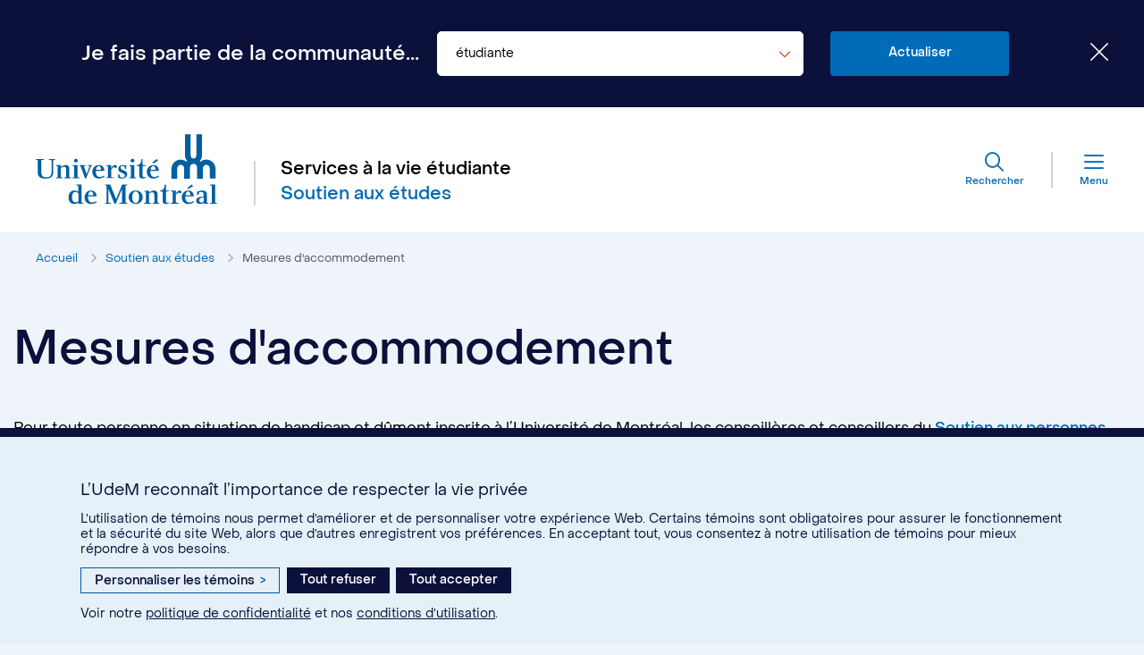

--- FILE ---
content_type: text/html; charset=UTF-8
request_url: https://vieetudiante.umontreal.ca/soutien-etudes/mesures-accommodement
body_size: 21508
content:
<!DOCTYPE html>
<html lang="fr">
    <head>
        <link rel="apple-touch-icon" sizes="180x180" href="https://vieetudiante.umontreal.ca/images/favicon/apple-touch-icon.png">
        <link rel="icon" type="image/png" sizes="32x32" href="https://vieetudiante.umontreal.ca/images/favicon/favicon-32x32.png">
        <link rel="icon" type="image/png" sizes="16x16" href="https://vieetudiante.umontreal.ca/images/favicon/favicon-16x16.png">
        <link rel="manifest" href="https://vieetudiante.umontreal.ca/images/favicon/site.webmanifest" crossorigin="use-credentials">
        <link rel="mask-icon" href="https://vieetudiante.umontreal.ca/images/favicon/safari-pinned-tab.svg" color="#5bbad5">
        <meta http-equiv="Content-Security-Policy" content="upgrade-insecure-requests">
        <meta name="msapplication-TileColor" content="#da532c">
        <meta name="theme-color" content="#ffffff">
        <meta charset="utf-8">
        <meta name="viewport" content="width=device-width, initial-scale=1">
        <link rel="canonical" href="https://vieetudiante.umontreal.ca/soutien-etudes/mesures-accommodement" />
        <link rel="alternate" hreflang="fr-ca" href="https://vieetudiante.umontreal.ca/soutien-etudes/mesures-accommodement" />
        <link rel="alternate" hreflang="fr-fr" href="https://vieetudiante.umontreal.ca/soutien-etudes/mesures-accommodement" />
        <meta name="addsearch-custom-field" content="content-type=Page"/>
        <meta name="addsearch-custom-field" content="thematic=Soutien aux études"/>
        <meta name="addsearch-custom-field" content="public=Tous publics;public=étudiante;public=étudiante autochtone;public=étudiante internationale;public=étudiante en situation de handicap"/>
        <title>Mesures d&#039;accommodement I Soutien aux études I UdeM</title>
            <meta name="description" content="L’Université de Montréal offre des accommodements en classe, pour les travaux d’équipe et les examens à ses étudiantes et étudiants en situation de handicap.">
    
    <meta property="og:title" content="Mesures d&#039;accommodement I Soutien aux études I UdeM" />
    <meta property="og:url" content="https://vieetudiante.umontreal.ca/soutien-etudes/mesures-accommodement" />
    <meta property="og:image" content="https://vieetudiante.umontreal.ca/storage/uploads/pages/og/Soutien-etudiants-situation-handicap-diagnostic-accomodement-classe-travaux-UdeM-2577.jpg" />
    <meta property="og:description" content="Informez-vous des mesures d’accommodements en classe, pour les travaux d’équipe et les examens à l’Université de Montréal si vous êtes en situation de handicap.">
        <meta property="og:type" content="website" />
        <meta property="og:locale" content="fr_CA" />
        <script type="application/ld+json">
            [
            	    {
		"@context": "https://schema.org/", 
		"@type": "BreadcrumbList", 
		"itemListElement": [{"@type":"ListItem","position":1,"name":"Accueil","item":"https://vieetudiante.umontreal.ca/"},{"@type":"ListItem","position":2,"name":"Soutien aux études","item":"https://vieetudiante.umontreal.ca/soutien-etudes"},{"@type":"ListItem","position":3,"name":"Mesures d'accommodement","item":"https://vieetudiante.umontreal.ca/soutien-etudes/mesures-accommodement"}]	},
   {
        "@context": "https://schema.org/",
        "@type": "WebPage",
        "@id": "#WebPage",
        "url": "https://vieetudiante.umontreal.ca/soutien-etudes/mesures-accommodement",
        "name": "Mesures d&#039;accommodement"
    }
            ]
        </script>

        <link rel="stylesheet" href="/css/app.min.css">
            <link rel="stylesheet" href="https://vieetudiante.umontreal.ca/vendor/laraberg/css/laraberg.css">
                <meta name="csrf-token" content="H4mcsgD2FvCBvHc08yprOwC0TesZNOJ5eG0xSHzw">
        <!-- <script>
            (function(h,o,t,j,a,r){
                h.hj=h.hj||function(){(h.hj.q=h.hj.q||[]).push(arguments)};
                h._hjSettings={hjid:2617934,hjsv:6};
                a=o.getElementsByTagName('head')[0];
                r=o.createElement('script');r.async=1;
                r.src=t+h._hjSettings.hjid+j+h._hjSettings.hjsv;
                a.appendChild(r);
            })(window,document,'https://static.hotjar.com/c/hotjar-','.js?sv=');
        </script> -->
        <!-- Install this snippet AFTER the Hotjar tracking code. -->
        <!-- <script>
            var userId = null;
            window.hj('identify', userId, {
                'Communaute': 'étudiante'
            });
        </script> -->
        <script async src="https://www.googletagmanager.com/gtag/js?id=G-D9Y376M6XK"></script>
        <script>
        function moveYouTubeSrc(consentGiven = false) {
            // Select all iframe elements on the page
            const iframes = document.querySelectorAll('iframe');
            // Loop through each iframe
            iframes.forEach((iframe) => {
                // Check if the iframe is a YouTube video
                if (!consentGiven) {
                    if (iframe.src) {
                        iframe.dataset.src = iframe.src;
                        iframe.removeAttribute('src');
                    }
                } else {
                    // Move the data-src attribute back to src
                    const dataSrc = iframe.dataset.src;
                    if (dataSrc) {
                        iframe.src = dataSrc;
                        iframe.removeAttribute('data-lazy-src');
                    }
                }
            });

        }

        // Hide YT videos so they can't be played until consent is granted
        window.addEventListener('DOMContentLoaded', () => {
            // Call the function to move YouTube iframe src attributes to data-src attributes
            moveYouTubeSrc(false);
        });

        // Define dataLayer and the gtag function.
        window.dataLayer = window.dataLayer || [];
        function gtag(){dataLayer.push(arguments);}

        gtag('js', new Date());

        gtag('config', 'G-D9Y376M6XK');

        // Default ad_storage to 'denied'.
        gtag('consent', 'default', {
        'ad_storage': 'denied',
        'analytics_storage': 'denied',
        'functionality_storage': 'denied'
        });

        // Revoke YT permission
        moveYouTubeSrc(false);

        (function(w,d,s,l,i){w[l]=w[l]||[];w[l].push({'gtm.start':
        new Date().getTime(),event:'gtm.js'});var f=d.getElementsByTagName(s)[0],
        j=d.createElement(s),dl=l!='dataLayer'?'&l='+l:'';j.async=true;j.src=
        'https://www.googletagmanager.com/gtag/js?id='+i+dl;f.parentNode.insertBefore(j,f);
        })(window,document,'script','dataLayer','G-D9Y376M6XK');

        window.addEventListener('load', () => {
            // Ajout des triggers Google
            if (typeof on_udem_cookie_update_consent === 'function') {
                function udem_cookie_consent_update(categories) {
                    for (const [key, value] of Object.entries(categories)) {
                        categories[key] = (value === true) ? 'granted' : 'denied';
                    }
                    udem_google_cookie_consent_update(categories);
                }

                function udem_google_cookie_consent_update(categories) {
                    if (categories.functionalityCookies === 'granted') {
                        // Grant YT permission
                        moveYouTubeSrc(true);
                        sessionStorage.setItem('functionalityCookies', 'granted');
                    } else {
                        // Revoke YT permission
                        moveYouTubeSrc(false);
                        sessionStorage.setItem('functionalityCookies', 'denied');                        
                    }                    

                    gtag('consent', 'update', {
                        'ad_storage': categories.adsCookies,
                        'functionality_storage': categories.functionalityCookies,
                        'analytics_storage': categories.performanceCookies
                    });
                }

                on_udem_cookie_update_consent(udem_cookie_consent_update);
            }
        });
        </script>
        <script src= "https://secretariatgeneral.umontreal.ca/udem_consentement_temoins.js"></script>
    </head>
    <body class="colored-bg " >
        <div id="app">
            <site-switcher 
    :select="[{&quot;title&quot;:&quot;\u00e9tudiante&quot;,&quot;slug&quot;:&quot;all&quot;,&quot;key_sae&quot;:&quot;communaut\u00e9 \u00e9tudiante,\u00c9tudiants - nationaux,\u00c9tudiants - parents,\u00c9tudiants - dipl\u00f4m\u00e9s&quot;,&quot;key_lara&quot;:null},{&quot;title&quot;:&quot;\u00e9tudiante autochtone&quot;,&quot;slug&quot;:&quot;autochtone&quot;,&quot;key_sae&quot;:&quot;communaut\u00e9 \u00e9tudiante autochtone&quot;,&quot;key_lara&quot;:null},{&quot;title&quot;:&quot;\u00e9tudiante internationale&quot;,&quot;slug&quot;:&quot;international&quot;,&quot;key_sae&quot;:&quot;communaut\u00e9 \u00e9tudiante internationale,\u00c9tudiants - en programme d&#039;\u00e9change&quot;,&quot;key_lara&quot;:null},{&quot;title&quot;:&quot;\u00e9tudiante en situation de handicap&quot;,&quot;slug&quot;:&quot;handicap&quot;,&quot;key_sae&quot;:&quot;communaut\u00e9 \u00e9tudiante en situation de handicap&quot;,&quot;key_lara&quot;:null}]"
    :default="{&quot;title&quot;:&quot;\u00e9tudiante&quot;,&quot;slug&quot;:&quot;all&quot;,&quot;key_sae&quot;:&quot;communaut\u00e9 \u00e9tudiante,\u00c9tudiants - nationaux,\u00c9tudiants - parents,\u00c9tudiants - dipl\u00f4m\u00e9s&quot;,&quot;key_lara&quot;:null}"
    :css="'header'"
    :close="' false'">
</site-switcher>            <div class="main-container">

                <header class="main-header " id="js-main-header">
    <div class="inner">
        <div class="logo-ctn">
            <a href="https://www.umontreal.ca" tabIndex="0" target="_blank" aria-label="Aller à l'accueil de l'Université de Montréal" class="logo">
                <span class="hidden">Aller à l'accueil</span>
                <svg width="204px" height="80px" viewBox="0 0 204 80" version="1.1" xmlns="http://www.w3.org/2000/svg" xmlns:xlink="http://www.w3.org/1999/xlink">
    <g id="Symbols" stroke="none" stroke-width="1" fill="none" fill-rule="evenodd">
        <g transform="translate(-155.000000, -150.000000)" fill-rule="nonzero">
            <g id="Logo-UdeM" transform="translate(155.000000, 150.000000)">
                <g id="Logo-UdeM-Icon">
                    <path d="M172.521817,38.0052592 L172.521817,49.5033848 L172.521817,49.9337959 L172.093844,49.9337959 L166.530194,49.9337959 L166.102221,49.9337959 L166.102221,49.5033848 L166.102221,38.989056 C166.102221,35.9146909 164.32919,34.4389956 162.189324,34.4389956 C160.049459,34.4389956 158.276427,35.9146909 158.276427,38.989056 L158.276427,49.5033848 L158.276427,49.9337959 L157.848454,49.9337959 L152.284804,49.9337959 L151.856831,49.9337959 L151.856831,49.5033848 L151.856831,38.989056 C151.856831,33.2707369 156.442257,28.6591892 162.128185,28.6591892 C164.573746,28.6591892 166.77475,29.5200114 168.547782,30.9342194 L168.67006,31.3031432 L168.792338,30.9342194 C168.975755,30.7497575 169.159172,30.5652956 169.342589,30.3808337 L169.709423,30.3193464 L169.342589,30.1348845 C167.814113,28.41324 166.897028,26.1996971 166.897028,23.740205 L166.897028,0.743953833 L166.897028,0.313542715 L167.325001,0.313542715 L172.888652,0.313542715 L173.316625,0.313542715 L173.316625,0.743953833 L173.316625,23.6787177 C173.316625,26.1382098 174.722822,27.3679558 176.495853,27.3679558 C178.268885,27.3679558 179.675082,26.1996971 179.675082,23.6787177 L179.675082,0.743953833 L179.675082,0.313542715 L180.103055,0.313542715 L185.666705,0.313542715 L186.094678,0.313542715 L186.094678,0.743953833 L186.094678,23.6787177 C186.094678,26.1382098 185.177593,28.41324 183.649118,30.0733972 L183.282284,30.2578591 L183.649118,30.3193464 C183.832535,30.5038083 184.015952,30.6882702 184.199369,30.8727321 L184.321647,31.2416559 L184.443925,30.8727321 C186.216956,29.4585241 188.417961,28.5977019 190.863521,28.5977019 C196.54945,28.5977019 201.134876,33.2092496 201.134876,38.9275687 L201.134876,49.4418975 L201.134876,49.8723086 L200.706903,49.8723086 L195.204391,49.8723086 L194.776418,49.8723086 L194.776418,49.4418975 L194.776418,38.989056 C194.776418,35.9146909 193.003387,34.4389956 190.863521,34.4389956 C188.723656,34.4389956 186.950625,35.9146909 186.950625,38.989056 L186.950625,49.5033848 L186.950625,49.9337959 L186.522651,49.9337959 L180.959001,49.9337959 L180.531028,49.9337959 L180.531028,49.5033848 L180.531028,38.0052592 C180.531028,34.8079195 178.696858,33.3322242 176.495853,33.3322242 C174.294849,33.3322242 172.521817,34.8079195 172.521817,38.0052592" fill="#0060A0"></path>
                </g>
                <g id="Logo-UdeM-Text" transform="translate(0.000000, 27.655315)" fill="#0060A0">
                    <g>
                        <path d="M17.7120535,1.6717024 L14.6078792,1.05255336 L14.6078792,0.371489422 L21.8509526,0.371489422 L21.8509526,1.05255336 L19.5989046,1.7336173 L19.5989046,14.6738322 C19.5989046,20.0604288 16.7381949,22.2274504 10.7733109,22.2274504 C4.68669458,22.2274504 2.25204804,19.8746841 2.25204804,14.9834067 L2.25204804,1.60978749 L0.0608661634,1.05255336 L0.0608661634,0.371489422 L9.37338916,0.371489422 L9.37338916,1.11446827 L6.20834866,1.6717024 L6.20834866,14.797662 C6.20834866,18.7602158 7.54740426,20.7414927 11.6254372,20.7414927 C16.007801,20.7414927 17.6511874,18.6983009 17.6511874,14.4880875 L17.6511874,1.6717024"></path>
                        <path d="M30.2504832,21.174897 L30.2504832,21.7940461 L22.3987481,21.7940461 L22.3987481,21.174897 L24.5290638,20.6795778 L24.5290638,8.42042689 L22.5813466,7.86319276 L22.5813466,7.18212882 L28.1810336,7.18212882 L28.1810336,9.41106535 C28.8505614,8.85383122 30.8591448,6.99638411 33.4763899,6.99638411 C36.2153672,6.99638411 37.5544228,8.5442567 37.5544228,11.2065976 L37.5544228,20.555748 L39.6238724,21.0510672 L39.6238724,21.7321312 L32.0156019,21.7321312 L32.0156019,21.0510672 L33.902453,20.555748 L33.902453,11.6400019 C33.902453,10.2159591 33.4763899,8.97766103 31.7112711,8.97766103 C30.189617,8.97766103 28.6070968,10.0921293 28.1201675,10.4017038 L28.1201675,20.6176629 L30.2504832,21.174897"></path>
                        <polyline points="46.8060796 20.6176629 48.9363953 21.174897 48.9363953 21.7940461 40.9629279 21.7940461 40.9629279 21.174897 43.0932437 20.6176629 43.0932437 8.42042689 41.1455264 7.86319276 41.1455264 7.18212882 46.8060796 7.18212882 46.8060796 20.6176629"></polyline>
                        <path d="M46.9886781,2.10510672 C46.9886781,3.21957499 46.0148195,4.14829854 44.8583624,4.14829854 C43.7019053,4.14829854 42.7280467,3.21957499 42.7280467,2.10510672 C42.7280467,0.990638458 43.7019053,0.0619149036 44.8583624,0.0619149036 C46.0148195,0.0619149036 46.9886781,0.990638458 46.9886781,2.10510672"></path>
                        <polyline points="110.228622 20.6176629 112.358938 21.174897 112.358938 21.7940461 104.38547 21.7940461 104.38547 21.174897 106.515786 20.6176629 106.515786 8.42042689 104.628935 7.86319276 104.628935 7.18212882 110.228622 7.18212882 110.228622 20.6176629"></polyline>
                        <path d="M110.41122,2.10510672 C110.41122,3.21957499 109.437362,4.14829854 108.280905,4.14829854 C107.124448,4.14829854 106.150589,3.21957499 106.150589,2.10510672 C106.150589,0.990638458 107.124448,0.0619149036 108.280905,0.0619149036 C109.437362,0.0619149036 110.41122,0.990638458 110.41122,2.10510672"></path>
                        <polyline points="50.0928525 8.17276728 49.0581277 7.73936295 49.0581277 7.18212882 55.9968703 7.18212882 55.9968703 7.73936295 53.8056884 8.29659709 56.9707289 17.2123432 60.1966356 8.23468218 58.2489183 7.73936295 58.2489183 7.18212882 62.9964791 7.18212882 62.9964791 7.73936295 61.840022 8.29659709 56.3620673 21.9797908 55.2056102 21.9797908 50.0928525 8.17276728"></polyline>
                        <path d="M73.1611284,12.3829807 L67.439709,12.3829807 C67.7440398,9.90638458 68.7178984,8.04893747 70.422151,8.04893747 C72.3698682,8.04893747 73.039396,10.4017038 73.1611284,12.3829807 L73.1611284,12.3829807 Z M67.2571105,13.5593639 L76.752232,13.5593639 C76.6304997,9.53489516 74.5610501,6.99638411 70.422151,6.99638411 C66.3441181,6.99638411 63.3008099,10.5874485 63.3008099,14.5500024 C63.3008099,19.1317052 66.2223857,22.1036206 70.4830172,22.1036206 C74.0741208,22.1036206 75.9609719,20.6795778 77.0565628,19.8127692 L76.4479012,18.8221307 C75.5957749,19.3174499 73.9523885,20.4938331 71.152545,20.3080884 C68.3527015,20.1842586 66.9527797,17.2123432 67.2571105,13.5593639"></path>
                        <path d="M101.463894,7.73936295 L101.159564,11.3304274 L99.8205079,11.3304274 L99.5161771,8.91574612 C99.0292478,8.66808651 98.35972,8.11085238 96.9597982,8.11085238 C95.8033411,8.11085238 94.8903487,8.73000141 94.8903487,10.0302144 C94.8903487,11.5161721 96.5337351,12.1353211 98.1771215,12.8783 C99.7596418,13.5593639 102.316021,14.5500024 102.316021,17.1504283 C102.316021,20.1223437 99.9422402,22.1655355 97.0206644,22.1655355 C94.3425532,22.1655355 92.8208991,21.5463865 92.394836,21.3606418 L92.1513713,17.3980879 L93.4904269,17.2742581 L94.2816871,19.9985139 C94.646884,20.3080884 95.742475,21.174897 97.0206644,21.1129821 C98.8466493,21.1129821 99.7596418,20.1223437 99.7596418,18.6983009 C99.7596418,17.0265985 97.4467276,16.2836197 95.9250735,15.6025557 C94.5251517,14.9214918 92.3339698,14.3023427 92.3339698,11.2685125 C92.3339698,8.79191632 94.3425532,7.05829901 97.0206644,7.05829901 C99.3944448,6.99638411 100.855233,7.55361824 101.463894,7.73936295"></path>
                        <polyline points="136.827135 2.29085143 135.427213 0.247659615 130.497054 4.14829854 131.288314 5.32468171 136.827135 2.29085143"></polyline>
                        <path d="M134.149024,12.3829807 L128.427605,12.3829807 C128.731936,9.90638458 129.705794,8.04893747 131.410047,8.04893747 C133.357764,8.04893747 133.966426,10.4017038 134.149024,12.3829807 L134.149024,12.3829807 Z M128.245006,13.5593639 L137.740128,13.5593639 C137.618395,9.53489516 135.548946,6.99638411 131.410047,6.99638411 C127.332014,6.99638411 124.288706,10.5874485 124.288706,14.5500024 C124.288706,19.1317052 127.210281,22.1036206 131.470913,22.1036206 C135.062017,22.1036206 136.948868,20.6795778 138.044459,19.8127692 L137.435797,18.8221307 C136.583671,19.3174499 134.940284,20.4938331 132.140441,20.3080884 C129.340597,20.1842586 127.940675,17.2123432 128.245006,13.5593639"></path>
                        <path d="M88.9254647,6.99638411 C86.8560151,6.99638411 85.3952272,8.66808651 84.5431009,10.5874485 L84.4822348,10.5874485 L84.4822348,7.12021392 L78.6390831,7.12021392 L78.6390831,7.73936295 L80.830265,8.35851199 L80.830265,20.555748 L78.6390831,21.0510672 L78.6390831,21.6702163 L87.6472752,21.6702163 L87.6472752,21.0510672 L84.5431009,20.555748 L84.5431009,12.197236 C85.3952272,10.277874 86.6734166,9.47298026 87.4646768,9.47298026 C88.0733384,9.47298026 88.316803,9.59681006 88.7428662,10.0302144 C88.9254647,10.1540442 89.5341263,10.3397889 89.8993233,10.1540442 C90.6297173,9.84446968 90.8123157,9.34915045 90.8123157,8.5442567 C90.7514496,7.73936295 89.8993233,6.99638411 88.9254647,6.99638411"></path>
                        <path d="M123.132248,20.1223437 C122.584453,20.4938331 122.036658,20.7414927 121.245397,20.7414927 C119.967208,20.7414927 119.541145,19.7508543 119.541145,17.5838326 L119.541145,8.42042689 L123.193115,7.86319276 L123.193115,7.12021392 L119.541145,7.12021392 L119.541145,0.371489422 L118.323822,0.371489422 C118.080357,4.27212835 116.741301,6.8106394 113.332796,7.12021392 L112.785001,7.12021392 L112.785001,7.86319276 L115.828309,8.42042689 L115.828309,17.8314922 C115.828309,20.8034076 116.558703,22.1036206 119.29768,22.1036206 C121.245397,22.1036206 122.888784,21.3606418 123.497445,20.7414927 L123.132248,20.1223437"></path>
                    </g>
                    <g transform="translate(36.519698, 28.480856)">
                        <path d="M11.1385079,19.0697903 C10.3472478,19.6889394 9.312523,20.2461735 7.79086891,20.2461735 C5.78228552,20.2461735 4.07803295,18.7602158 4.07803295,14.7357471 C4.07803295,10.5874485 5.4779547,8.66808651 7.79086891,8.66808651 C9.312523,8.66808651 10.4081139,9.22532064 11.1385079,10.0921293 L11.1385079,19.0697903 L11.1385079,19.0697903 Z M11.1385079,21.7940461 L16.9816596,21.7940461 L16.9816596,21.174897 L14.7904777,20.6795778 L14.7904777,0.433404325 L8.76472752,0.433404325 L8.76472752,1.11446827 L11.0776417,1.79553221 L11.0776417,8.60617161 C10.042917,7.73936295 8.52126287,6.99638411 6.45181332,6.99638411 C2.79984351,6.99638411 0.121732327,10.277874 0.121732327,14.797662 C0.121732327,19.4412797 2.61724502,22.1036206 6.51267948,22.1036206 C8.39953054,22.1036206 9.98205079,21.3606418 11.0776417,20.3080884 L11.0776417,21.7940461"></path>
                        <path d="M27.8767028,12.4448956 L22.1552835,12.4448956 C22.4596143,9.96829949 23.4334729,8.11085238 25.1377255,8.11085238 C27.1463089,8.11085238 27.7549705,10.4017038 27.8767028,12.4448956 L27.8767028,12.4448956 Z M22.0335511,13.6212788 L31.5286726,13.6212788 C31.4069403,9.59681006 29.3374907,7.05829901 25.1985916,7.05829901 C21.1205587,7.05829901 18.0772505,10.6493634 18.0772505,14.6119173 C18.0772505,19.1936201 20.9988264,22.1655355 25.2594578,22.1655355 C28.8505614,22.1655355 30.7374125,20.7414927 31.8330034,19.8746841 L31.2243418,18.8840456 C30.3722155,19.3793648 28.7288291,20.555748 25.9289856,20.3700033 C23.1291421,20.1842586 21.7292203,17.2742581 22.0335511,13.6212788"></path>
                    </g>
                    <g transform="translate(77.300027, 28.480856)">
                        <polyline points="25.320324 0.433404325 25.320324 1.05255336 23.1291421 1.6717024 23.1291421 20.555748 25.320324 21.174897 25.320324 21.7940461 16.1903995 21.7940461 16.1903995 21.1129821 19.1119753 20.555748 19.1119753 5.51042642 12.294965 21.7940461 10.7124448 21.7940461 4.01716678 5.44851152 4.01716678 20.555748 6.8170103 21.0510672 6.8170103 21.7940461 0.243464653 21.7940461 0.243464653 21.174897 2.06944955 20.6176629 2.06944955 1.60978749 0.243464653 1.05255336 0.243464653 0.433404325 6.08661634 0.433404325 12.660162 16.7789389 19.35544 0.433404325 25.320324 0.433404325"></polyline>
                        <path d="M34.5111146,8.04893747 C37.0066273,8.04893747 38.3456829,10.897023 38.3456829,14.5500024 C38.3456829,18.1410668 37.0066273,21.1129821 34.5111146,21.1129821 C32.0156019,21.1129821 30.6765463,18.1410668 30.6765463,14.5500024 C30.6765463,10.9589379 32.0156019,8.04893747 34.5111146,8.04893747 L34.5111146,8.04893747 Z M34.5111146,6.99638411 C30.3722155,6.99638411 26.6593796,9.90638458 26.6593796,14.5500024 C26.6593796,19.0697903 30.4330817,22.1036206 34.5111146,22.1036206 C38.6500137,22.1036206 42.3628497,19.0697903 42.3628497,14.5500024 C42.3628497,9.96829949 38.6500137,6.99638411 34.5111146,6.99638411"></path>
                        <path d="M110.532953,19.4412797 C109.802559,19.936599 109.133031,20.4319182 107.976574,20.4319182 C106.089723,20.4938331 105.602793,19.255535 105.602793,17.8934072 C105.602793,16.4693644 106.515786,15.5406408 108.280905,15.2310663 L110.593819,14.9834067 L110.593819,19.4412797 L110.532953,19.4412797 Z M110.532953,11.5161721 L110.532953,13.9927682 L107.24618,14.1785129 C104.081139,14.3023427 102.133422,16.03596 102.133422,18.3887264 C102.133422,20.8034076 103.898541,22.1655355 106.272321,22.1655355 C108.220038,22.1655355 109.61996,21.2368119 110.532953,20.4938331 L110.532953,21.7940461 L115.889175,21.7940461 L115.889175,21.174897 L114.124056,20.6795778 L114.124056,10.897023 C114.124056,8.79191632 112.724135,7.05829901 109.61996,7.05829901 C106.394054,7.05829901 104.446336,7.98702257 103.289879,8.4823418 L103.289879,11.8876615 L104.872399,11.8876615 L105.420195,9.10149083 C105.785392,8.91574612 106.759251,8.60617161 108.341771,8.73000141 C110.289488,8.79191632 110.532953,10.1540442 110.532953,11.5161721"></path>
                        <polyline points="125.566895 21.174897 125.566895 21.7940461 117.593428 21.7940461 117.593428 21.174897 119.723743 20.6795778 119.723743 1.6717024 117.593428 1.11446827 117.593428 0.433404325 123.436579 0.433404325 123.436579 20.6795778 125.566895 21.174897"></polyline>
                        <path d="M51.6753727,21.174897 L51.6753727,21.7940461 L43.8236376,21.7940461 L43.8236376,21.174897 L45.9539533,20.6795778 L45.9539533,8.4823418 L44.0062361,7.92510767 L44.0062361,7.24404373 L49.6059231,7.24404373 L49.6059231,9.47298026 C50.2754509,8.91574612 52.2840343,7.05829901 54.9012794,7.05829901 C57.6402567,7.05829901 58.9793123,8.60617161 58.9793123,11.2685125 L58.9793123,20.6176629 L61.0487619,21.1129821 L61.0487619,21.7940461 L53.4404914,21.7940461 L53.4404914,21.1129821 L55.3273425,20.6176629 L55.3273425,11.6400019 C55.3273425,10.2159591 54.9012794,8.97766103 53.1361606,8.97766103 C51.6145065,8.97766103 50.0319863,10.0921293 49.545057,10.4017038 L49.545057,20.6176629 L51.6753727,21.174897"></path>
                        <path d="M83.9344393,7.05829901 C81.8649897,7.05829901 80.4042018,8.73000141 79.5520755,10.6493634 L79.4912094,10.6493634 L79.4912094,7.18212882 L73.6480577,7.18212882 L73.6480577,7.80127786 L75.8392396,8.42042689 L75.8392396,20.6176629 L73.6480577,21.174897 L73.6480577,21.7940461 L82.6562499,21.7940461 L82.6562499,21.0510672 L79.5520755,20.4938331 L79.5520755,12.197236 C80.4042018,10.277874 81.6823912,9.47298026 82.4736514,9.47298026 C83.082313,9.47298026 83.3257777,9.59681006 83.7518408,10.0302144 C83.9344393,10.1540442 84.5431009,10.3397889 84.9082979,10.1540442 C85.6386919,9.84446968 85.8212903,9.34915045 85.8212903,8.5442567 C85.7604242,7.80127786 84.9082979,7.05829901 83.9344393,7.05829901"></path>
                        <path d="M71.9438051,20.1842586 C71.3960096,20.555748 70.8482142,20.8034076 70.056954,20.8034076 C68.7787646,20.8034076 68.3527015,19.8127692 68.3527015,17.6457475 L68.3527015,8.42042689 L72.0655374,7.86319276 L72.0655374,7.12021392 L68.3527015,7.12021392 L68.3527015,0.371489422 L67.1353782,0.371489422 C66.8919135,4.27212835 65.5528579,6.8106394 62.1443528,7.12021392 L61.5965573,7.12021392 L61.5965573,7.86319276 L64.6398655,8.42042689 L64.6398655,17.8314922 C64.6398655,20.8034076 65.3702595,22.1036206 68.1092368,22.1036206 C70.1178202,22.1036206 71.7003404,21.3606418 72.3090021,20.7414927 L71.9438051,20.1842586"></path>
                        <path d="M95.9250735,12.4448956 L90.2036541,12.4448956 C90.5079849,9.96829949 91.4818435,8.11085238 93.1860961,8.11085238 C95.1338133,8.11085238 95.8033411,10.4017038 95.9250735,12.4448956 L95.9250735,12.4448956 Z M98.6640508,2.35276634 L97.2641291,0.247659615 L92.3339698,4.21021345 L93.12523,5.38659662 L98.6640508,2.35276634 L98.6640508,2.35276634 Z M90.0210556,13.6212788 L99.5161771,13.6212788 C99.3944448,9.59681006 97.3249952,7.05829901 93.1860961,7.05829901 C89.1080632,7.05829901 86.064755,10.6493634 86.064755,14.6119173 C86.064755,19.1936201 88.9863308,22.1655355 93.2469623,22.1655355 C96.8380659,22.1655355 98.724917,20.7414927 99.8205079,19.8746841 L99.2118463,18.8840456 C98.35972,19.3793648 96.7163336,20.555748 93.9164901,20.3700033 C91.1166466,20.1842586 89.777591,17.2742581 90.0210556,13.6212788"></path>
                    </g>
                </g>
            </g>
        </g>
    </g>
</svg>            </a>
            <div class="page-info">
                <p class="site-title"><a href="https://vieetudiante.umontreal.ca" tabIndex="0" aria-label="Aller à l'accueil">Services à la vie étudiante</a></p>
                <p class="page-title">Soutien aux études</p>
            </div>
        </div>
        <div class="menu-actions">
            <div class="action-item search-ctn">
                <div class="search-btn" id="js-search-btn"> 
                    <button aria-label="Rechercher" tabIndex="0">
                        <span class="icon icon-search"></span>
                        <span class="text">Rechercher</span>
                    </button>
                    <search-form-bar
                        :display="'desktop'"
                        :search-url="&quot;\/resultats-recherche&quot;"
                    ></search-form-bar>
                </div>
            </div>
            <div class="action-item">
                <button class="js-toggler-menu" aria-label="Menu">
                    <span class="icon icon-menu"></span>
                    <span class="text">Menu</span>
                </button>
            </div>
        </div>
    </div>
    <div class="mobile-search-ctn">
        <search-form-bar
            :display="'mobile'"
            :search-url="&quot;\/resultats-recherche&quot;"
        ></search-form-bar>
    </div>
    <div class="mobile-page-info">
        <p class="site-title"><a href="https://vieetudiante.umontreal.ca" tabIndex="0" aria-label="Aller à l'accueil">Services à la vie étudiante</a></p>
        <p class="page-title">Soutien aux études</p>
    </div>

    <div class="main-menu-ctn" id="js-main-menu">
    <div class="menu-inner">
        <div class="close-ctn">
            <div class="switcher-type-ctn">
                <p class="current">communauté étudiante</p>
                <button id="js-change-type-header">Changer</button>
            </div>
            <button class="close-btn js-toggler-menu" aria-label="Fermer le menu principal">
                <span class="icon-close"></span>
                <span class="text">Fermer</span>
            </button>
        </div>
        <div class="menus">
            <nav aria-label="Navigation principale" class="primary-menu">
                <ul role="menu" class="menu-list">
                                                                        <li role="menuitem" class="menu-item">
                                                                    <a class="js-item-menu-sub" aria-haspopup="true" aria-expanded="false" href="#">Expérience étudiante
                                        <span class="icon icon-nav-slider-right"></span>
                                    </a>
                                    <div class="menu-sub menu-sub-level-1">
    <div class="menu-ctn">
        <div class="back-ctn">
            <button class="back-btn js-back-sub-btn js-sub-level-1">
                <span class="icon icon-nav-slider-left"></span>
                                    Menu principal
                            </button>
        </div>

        <ul role="menu" class="menu-list">
            <li role="menuitem" class="menu-item">
                <a href="https://vieetudiante.umontreal.ca/experience-etudiante"  target="">
                    Expérience étudiante
                </a>
            </li>

                                                <li role="menuitem" class="menu-item">
                                                    <a class="js-item-menu-sub" aria-haspopup="true" aria-expanded="false" href="#">
                                Activités sociales
                                <span class="icon icon-nav-slider-right"></span>
                            </a>
                            <div class="menu-sub menu-sub-level-2">
    <div class="menu-ctn">
        <div class="back-ctn">
            <button class="back-btn js-back-sub-btn js-sub-level-2">
                <span class="icon icon-nav-slider-left"></span>
                                    Expérience étudiante
                            </button>
        </div>

        <ul role="menu" class="menu-list">
            <li role="menuitem" class="menu-item">
                <a href="https://vieetudiante.umontreal.ca/experience-etudiante/activites-sociales"  target="">
                    Activités sociales
                </a>
            </li>

                                                <li role="menuitem" class="menu-item">
                            
                            <a href="https://vieetudiante.umontreal.ca/experience-etudiante/activites-sociales/cafes-etudiants-campus-udem"  target="">
                                Cafés étudiants des campus UdeM
                            </a>
                                            </li>
                                                                                            <li role="menuitem" class="menu-item">
                            
                            <a href="https://vieetudiante.umontreal.ca/experience-etudiante/activites-sociales/jumelage-temps-fetes"  target="">
                                Jumelage du temps des Fêtes
                            </a>
                                            </li>
                                                                <li role="menuitem" class="menu-item">
                            
                            <a href="https://vieetudiante.umontreal.ca/experience-etudiante/activites-sociales/salle-spectacle-cinema-campus"  target="">
                                Salle de spectacle et de cinéma du campus
                            </a>
                                            </li>
                                                                <li role="menuitem" class="menu-item">
                            
                            <a href="https://vieetudiante.umontreal.ca/experience-etudiante/activites-sociales/studio-photographie-chambre-noire-campus"  target="">
                                Studio de photographie et chambre noire du campus
                            </a>
                                            </li>
                                                                <li role="menuitem" class="menu-item">
                            
                            <a href="https://vieetudiante.umontreal.ca/experience-etudiante/activites-sociales/troupes-etudiantes-chant-danse-theatre"  target="">
                                Troupes étudiantes de chant, de danse et de théâtre
                            </a>
                                            </li>
                                    </ul>
    </div> 
</div>                                            </li>
                                                                <li role="menuitem" class="menu-item">
                                                    <a class="js-item-menu-sub" aria-haspopup="true" aria-expanded="false" href="#">
                                Expérience première année
                                <span class="icon icon-nav-slider-right"></span>
                            </a>
                            <div class="menu-sub menu-sub-level-2">
    <div class="menu-ctn">
        <div class="back-ctn">
            <button class="back-btn js-back-sub-btn js-sub-level-2">
                <span class="icon icon-nav-slider-left"></span>
                                    Expérience étudiante
                            </button>
        </div>

        <ul role="menu" class="menu-list">
            <li role="menuitem" class="menu-item">
                <a href="https://vieetudiante.umontreal.ca/experience-etudiante/experience-premiere-annee"  target="">
                    Expérience première année
                </a>
            </li>

                                                <li role="menuitem" class="menu-item">
                            
                            <a href="https://vieetudiante.umontreal.ca/experience-etudiante/experience-premiere-annee/journees-accueil"  target="">
                                Journées d&#039;accueil
                            </a>
                                            </li>
                                                                <li role="menuitem" class="menu-item">
                            
                            <a href="https://vieetudiante.umontreal.ca/experience-etudiante/experience-premiere-annee/parrainage-etudiant"  target="">
                                Parrainage étudiant
                            </a>
                                            </li>
                                    </ul>
    </div> 
</div>                                            </li>
                                                                <li role="menuitem" class="menu-item">
                                                    <a class="js-item-menu-sub" aria-haspopup="true" aria-expanded="false" href="#">
                                Implication bénévole
                                <span class="icon icon-nav-slider-right"></span>
                            </a>
                            <div class="menu-sub menu-sub-level-2">
    <div class="menu-ctn">
        <div class="back-ctn">
            <button class="back-btn js-back-sub-btn js-sub-level-2">
                <span class="icon icon-nav-slider-left"></span>
                                    Expérience étudiante
                            </button>
        </div>

        <ul role="menu" class="menu-list">
            <li role="menuitem" class="menu-item">
                <a href="https://vieetudiante.umontreal.ca/experience-etudiante/implication-benevole"  target="">
                    Implication bénévole
                </a>
            </li>

                                                <li role="menuitem" class="menu-item">
                            
                            <a href="https://vieetudiante.umontreal.ca/experience-etudiante/implication-benevole/associations-etudiantes-campus"  target="">
                                Associations étudiantes du campus
                            </a>
                                            </li>
                                                                                            <li role="menuitem" class="menu-item">
                            
                            <a href="https://vieetudiante.umontreal.ca/experience-etudiante/implication-benevole/benevolat-bazar-etudiant"  target="">
                                Bénévolat pour le Bazar étudiant
                            </a>
                                            </li>
                                                                <li role="menuitem" class="menu-item">
                            
                            <a href="https://vieetudiante.umontreal.ca/experience-etudiante/implication-benevole/conferences-leadership-etudiant"  target="">
                                Les conférences Leadership étudiant
                            </a>
                                            </li>
                                                                <li role="menuitem" class="menu-item">
                            
                            <a href="https://vieetudiante.umontreal.ca/experience-etudiante/implication-benevole/regroupements-etudiants"  target="">
                                Regroupements étudiants
                            </a>
                                            </li>
                                                                <li role="menuitem" class="menu-item">
                            
                            <a href="https://vieetudiante.umontreal.ca/experience-etudiante/implication-benevole/journaux-etudiants-campus"  target="">
                                Journaux étudiants du campus
                            </a>
                                            </li>
                                                                <li role="menuitem" class="menu-item">
                            
                            <a href="https://vieetudiante.umontreal.ca/experience-etudiante/implication-benevole/parrainage-nouvelles-nouveaux-etudiants"  target="">
                                Parrainage de nouvelles et nouveaux étudiants
                            </a>
                                            </li>
                                    </ul>
    </div> 
</div>                                            </li>
                                                                <li role="menuitem" class="menu-item">
                                                    <a class="js-item-menu-sub" aria-haspopup="true" aria-expanded="false" href="#">
                                Logement hors campus
                                <span class="icon icon-nav-slider-right"></span>
                            </a>
                            <div class="menu-sub menu-sub-level-2">
    <div class="menu-ctn">
        <div class="back-ctn">
            <button class="back-btn js-back-sub-btn js-sub-level-2">
                <span class="icon icon-nav-slider-left"></span>
                                    Expérience étudiante
                            </button>
        </div>

        <ul role="menu" class="menu-list">
            <li role="menuitem" class="menu-item">
                <a href="https://vieetudiante.umontreal.ca/a-propos/service/logement-hors-campus"  target="">
                    Logement hors campus
                </a>
            </li>

                                                <li role="menuitem" class="menu-item">
                            
                            <a href="https://vieetudiante.umontreal.ca/logement-intergenerationnel"  target="">
                                Logement intergénérationnel
                            </a>
                                            </li>
                                    </ul>
    </div> 
</div>                                            </li>
                                                                <li role="menuitem" class="menu-item">
                            
                            <a href="https://vieetudiante.umontreal.ca/experience-etudiante/blogue-experience-etudiante"  target="">
                                Blogue
                            </a>
                                            </li>
                                    </ul>
    </div> 
</div>                                                            </li>
                                                                                                <li role="menuitem" class="menu-item">
                                                                    <a class="js-item-menu-sub" aria-haspopup="true" aria-expanded="false" href="#">Santé et bien-être
                                        <span class="icon icon-nav-slider-right"></span>
                                    </a>
                                    <div class="menu-sub menu-sub-level-1">
    <div class="menu-ctn">
        <div class="back-ctn">
            <button class="back-btn js-back-sub-btn js-sub-level-1">
                <span class="icon icon-nav-slider-left"></span>
                                    Menu principal
                            </button>
        </div>

        <ul role="menu" class="menu-list">
            <li role="menuitem" class="menu-item">
                <a href="https://vieetudiante.umontreal.ca/sante-bien-etre"  target="">
                    Santé et bien-être
                </a>
            </li>

                                                <li role="menuitem" class="menu-item">
                            
                            <a href="https://vieetudiante.umontreal.ca/sante-bien-etre/assurance-maladie"  target="">
                                Assurance maladie
                            </a>
                                            </li>
                                                                <li role="menuitem" class="menu-item">
                                                    <a class="js-item-menu-sub" aria-haspopup="true" aria-expanded="false" href="#">
                                Soins physiques
                                <span class="icon icon-nav-slider-right"></span>
                            </a>
                            <div class="menu-sub menu-sub-level-2">
    <div class="menu-ctn">
        <div class="back-ctn">
            <button class="back-btn js-back-sub-btn js-sub-level-2">
                <span class="icon icon-nav-slider-left"></span>
                                    Santé et bien-être
                            </button>
        </div>

        <ul role="menu" class="menu-list">
            <li role="menuitem" class="menu-item">
                <a href="https://vieetudiante.umontreal.ca/sante-bien-etre/soins-physiques"  target="">
                    Soins physiques
                </a>
            </li>

                                                <li role="menuitem" class="menu-item">
                            
                            <a href="https://vieetudiante.umontreal.ca/sante-bien-etre/soins-physiques/clinique-urgence-mineure-consultation-medicale"  target="">
                                Clinique d’urgence mineure et consultation médicale
                            </a>
                                            </li>
                                                                <li role="menuitem" class="menu-item">
                            
                            <a href="https://vieetudiante.umontreal.ca/sante-bien-etre/soins-physiques/consultation-nutrition"  target="">
                                Consultation en nutrition
                            </a>
                                            </li>
                                                                <li role="menuitem" class="menu-item">
                            
                            <a href="https://vieetudiante.umontreal.ca/sante-bien-etre/soins-physiques/consultation-physiotherapie"  target="">
                                Consultation en physiothérapie
                            </a>
                                            </li>
                                                                <li role="menuitem" class="menu-item">
                            
                            <a href="https://vieetudiante.umontreal.ca/sante-bien-etre/soins-physiques/prises-sang-analyses-laboratoire"  target="">
                                Prises de sang et analyses en laboratoire
                            </a>
                                            </li>
                                                                <li role="menuitem" class="menu-item">
                            
                            <a href="https://vieetudiante.umontreal.ca/sante-bien-etre/soins-physiques/consultation-soins-infirmiers"  target="">
                                Consultation en soins infirmiers
                            </a>
                                            </li>
                                    </ul>
    </div> 
</div>                                            </li>
                                                                <li role="menuitem" class="menu-item">
                                                    <a class="js-item-menu-sub" aria-haspopup="true" aria-expanded="false" href="#">
                                Soutien psychologique
                                <span class="icon icon-nav-slider-right"></span>
                            </a>
                            <div class="menu-sub menu-sub-level-2">
    <div class="menu-ctn">
        <div class="back-ctn">
            <button class="back-btn js-back-sub-btn js-sub-level-2">
                <span class="icon icon-nav-slider-left"></span>
                                    Santé et bien-être
                            </button>
        </div>

        <ul role="menu" class="menu-list">
            <li role="menuitem" class="menu-item">
                <a href="https://vieetudiante.umontreal.ca/sante-bien-etre/soutien-psychologique"  target="">
                    Soutien psychologique
                </a>
            </li>

                                                                            <li role="menuitem" class="menu-item">
                            
                            <a href="https://vieetudiante.umontreal.ca/sante-bien-etre/soutien-psychologique/consultation-psychologie"  target="">
                                Consultation en psychologie
                            </a>
                                            </li>
                                                                <li role="menuitem" class="menu-item">
                            
                            <a href="https://vieetudiante.umontreal.ca/sante-bien-etre/soutien-psychologique/personnes-paires-aidantes"  target="">
                                Personnes paires aidantes
                            </a>
                                            </li>
                                                                <li role="menuitem" class="menu-item">
                            
                            <a href="https://vieetudiante.umontreal.ca/sante-bien-etre/soutien-psychologique/reseau-sentinelles"  target="">
                                Réseau des sentinelles
                            </a>
                                            </li>
                                    </ul>
    </div> 
</div>                                            </li>
                                                                <li role="menuitem" class="menu-item">
                            
                            <a href="https://vieetudiante.umontreal.ca/sante-bien-etre/blogue-sante-bien-etre"  target="">
                                Blogue
                            </a>
                                            </li>
                                    </ul>
    </div> 
</div>                                                            </li>
                                                                                                <li role="menuitem" class="menu-item">
                                                                    <a class="js-item-menu-sub" aria-haspopup="true" aria-expanded="false" href="#">Soutien aux études
                                        <span class="icon icon-nav-slider-right"></span>
                                    </a>
                                    <div class="menu-sub menu-sub-level-1">
    <div class="menu-ctn">
        <div class="back-ctn">
            <button class="back-btn js-back-sub-btn js-sub-level-1">
                <span class="icon icon-nav-slider-left"></span>
                                    Menu principal
                            </button>
        </div>

        <ul role="menu" class="menu-list">
            <li role="menuitem" class="menu-item">
                <a href="https://vieetudiante.umontreal.ca/soutien-etudes"  target="">
                    Soutien aux études
                </a>
            </li>

                                                <li role="menuitem" class="menu-item">
                            
                            <a href="https://vieetudiante.umontreal.ca/soutien-etudes/parents-etudes-udem"  target="">
                                Parents-étudiants UdeM
                            </a>
                                            </li>
                                                                <li role="menuitem" class="menu-item">
                                                    <a class="js-item-menu-sub" aria-haspopup="true" aria-expanded="false" href="#">
                                Aide à l&#039;apprentissage
                                <span class="icon icon-nav-slider-right"></span>
                            </a>
                            <div class="menu-sub menu-sub-level-2">
    <div class="menu-ctn">
        <div class="back-ctn">
            <button class="back-btn js-back-sub-btn js-sub-level-2">
                <span class="icon icon-nav-slider-left"></span>
                                    Soutien aux études
                            </button>
        </div>

        <ul role="menu" class="menu-list">
            <li role="menuitem" class="menu-item">
                <a href="https://vieetudiante.umontreal.ca/soutien-etudes/aide-apprentissage"  target="">
                    Aide à l&#039;apprentissage
                </a>
            </li>

                                                <li role="menuitem" class="menu-item">
                            
                            <a href="https://vieetudiante.umontreal.ca/soutien-etudes/aide-apprentissage/consultation-aide-apprentissage-orthopedagogie-evaluation-neuropsychologique"  target="">
                                Consultation en aide à l’apprentissage, en orthopédagogie et évaluation neuropsychologique
                            </a>
                                            </li>
                                                                <li role="menuitem" class="menu-item">
                            
                            <a href="https://vieetudiante.umontreal.ca/soutien-etudes/aide-apprentissage/soutien-technologique"  target="">
                                Soutien technologique
                            </a>
                                            </li>
                                    </ul>
    </div> 
</div>                                            </li>
                                                                <li role="menuitem" class="menu-item">
                                                    <a class="js-item-menu-sub" aria-haspopup="true" aria-expanded="false" href="#">
                                Stratégies d&#039;admission
                                <span class="icon icon-nav-slider-right"></span>
                            </a>
                            <div class="menu-sub menu-sub-level-2">
    <div class="menu-ctn">
        <div class="back-ctn">
            <button class="back-btn js-back-sub-btn js-sub-level-2">
                <span class="icon icon-nav-slider-left"></span>
                                    Soutien aux études
                            </button>
        </div>

        <ul role="menu" class="menu-list">
            <li role="menuitem" class="menu-item">
                <a href="https://vieetudiante.umontreal.ca/soutien-etudes/strategies-admission"  target="">
                    Stratégies d&#039;admission
                </a>
            </li>

                                                <li role="menuitem" class="menu-item">
                            
                            <a href="https://vieetudiante.umontreal.ca/soutien-etudes/strategies-admission/consultation-information-scolaire-professionnelle"  target="">
                                Consultation en information scolaire et professionnelle
                            </a>
                                            </li>
                                                                <li role="menuitem" class="menu-item">
                            
                            <a href="https://vieetudiante.umontreal.ca/soutien-etudes/strategies-admission/etudes-udem"  target="">
                                Études à l&#039;UdeM
                            </a>
                                            </li>
                                                                <li role="menuitem" class="menu-item">
                            
                            <a href="https://vieetudiante.umontreal.ca/soutien-etudes/strategies-admission/procedures-admission"  target="">
                                Procédures d&#039;admission
                            </a>
                                            </li>
                                    </ul>
    </div> 
</div>                                            </li>
                                                                                            <li role="menuitem" class="menu-item">
                                                    <a class="js-item-menu-sub" aria-haspopup="true" aria-expanded="false" href="#">
                                Mesures d&#039;accommodement
                                <span class="icon icon-nav-slider-right"></span>
                            </a>
                            <div class="menu-sub menu-sub-level-2">
    <div class="menu-ctn">
        <div class="back-ctn">
            <button class="back-btn js-back-sub-btn js-sub-level-2">
                <span class="icon icon-nav-slider-left"></span>
                                    Soutien aux études
                            </button>
        </div>

        <ul role="menu" class="menu-list">
            <li role="menuitem" class="menu-item">
                <a href="https://vieetudiante.umontreal.ca/soutien-etudes/mesures-accommodement" aria-current=page target="">
                    Mesures d&#039;accommodement
                </a>
            </li>

                                                <li role="menuitem" class="menu-item">
                            
                            <a href="https://vieetudiante.umontreal.ca/soutien-etudes/mesures-accommodement/rendez-vous-personne-situation-handicap"  target="">
                                Rendez-vous pour personne en situation de handicap
                            </a>
                                            </li>
                                                                <li role="menuitem" class="menu-item">
                            
                            <a href="https://vieetudiante.umontreal.ca/soutien-etudes/mesures-accommodement/demande-accommodement-responsabilites"  target="">
                                Demande d’accommodement et responsabilités
                            </a>
                                            </li>
                                                                <li role="menuitem" class="menu-item">
                            
                            <a href="https://vieetudiante.umontreal.ca/soutien-etudes/mesures-accommodement/accompagnement-ressources-adaptees"  target="">
                                Accompagnement et ressources adaptées
                            </a>
                                            </li>
                                    </ul>
    </div> 
</div>                                            </li>
                                                                <li role="menuitem" class="menu-item">
                            
                            <a href="https://vieetudiante.umontreal.ca/soutien-etudes/blogue-soutien-etudes"  target="">
                                Blogue
                            </a>
                                            </li>
                                    </ul>
    </div> 
</div>                                                            </li>
                                                                                                <li role="menuitem" class="menu-item">
                                                                    <a class="js-item-menu-sub" aria-haspopup="true" aria-expanded="false" href="#">Aide financière et emploi
                                        <span class="icon icon-nav-slider-right"></span>
                                    </a>
                                    <div class="menu-sub menu-sub-level-1">
    <div class="menu-ctn">
        <div class="back-ctn">
            <button class="back-btn js-back-sub-btn js-sub-level-1">
                <span class="icon icon-nav-slider-left"></span>
                                    Menu principal
                            </button>
        </div>

        <ul role="menu" class="menu-list">
            <li role="menuitem" class="menu-item">
                <a href="https://vieetudiante.umontreal.ca/aide-financiere-emploi"  target="">
                    Aide financière et emploi
                </a>
            </li>

                                                <li role="menuitem" class="menu-item">
                                                    <a class="js-item-menu-sub" aria-haspopup="true" aria-expanded="false" href="#">
                                Aide d&#039;urgence et entraide
                                <span class="icon icon-nav-slider-right"></span>
                            </a>
                            <div class="menu-sub menu-sub-level-2">
    <div class="menu-ctn">
        <div class="back-ctn">
            <button class="back-btn js-back-sub-btn js-sub-level-2">
                <span class="icon icon-nav-slider-left"></span>
                                    Aide financière et emploi
                            </button>
        </div>

        <ul role="menu" class="menu-list">
            <li role="menuitem" class="menu-item">
                <a href="https://vieetudiante.umontreal.ca/aide-financiere-emploi/aide-urgence-entraide"  target="">
                    Aide d&#039;urgence et entraide
                </a>
            </li>

                                                <li role="menuitem" class="menu-item">
                            
                            <a href="https://vieetudiante.umontreal.ca/aide-financiere-emploi/aide-urgence-entraide/paniers-fetes"  target="">
                                Paniers des fêtes
                            </a>
                                            </li>
                                    </ul>
    </div> 
</div>                                            </li>
                                                                <li role="menuitem" class="menu-item">
                                                    <a class="js-item-menu-sub" aria-haspopup="true" aria-expanded="false" href="#">
                                Bourses d&#039;études
                                <span class="icon icon-nav-slider-right"></span>
                            </a>
                            <div class="menu-sub menu-sub-level-2">
    <div class="menu-ctn">
        <div class="back-ctn">
            <button class="back-btn js-back-sub-btn js-sub-level-2">
                <span class="icon icon-nav-slider-left"></span>
                                    Aide financière et emploi
                            </button>
        </div>

        <ul role="menu" class="menu-list">
            <li role="menuitem" class="menu-item">
                <a href="https://vieetudiante.umontreal.ca/aide-financiere-emploi/bourses-etudes"  target="">
                    Bourses d&#039;études
                </a>
            </li>

                                                <li role="menuitem" class="menu-item">
                            
                            <a href="https://vieetudiante.umontreal.ca/aide-financiere-emploi/bourses-etudes/grand-concours-bourses-etudes"  target="">
                                Grand concours des bourses d&#039;études
                            </a>
                                            </li>
                                    </ul>
    </div> 
</div>                                            </li>
                                                                <li role="menuitem" class="menu-item">
                                                    <a class="js-item-menu-sub" aria-haspopup="true" aria-expanded="false" href="#">
                                Prêts et bourses
                                <span class="icon icon-nav-slider-right"></span>
                            </a>
                            <div class="menu-sub menu-sub-level-2">
    <div class="menu-ctn">
        <div class="back-ctn">
            <button class="back-btn js-back-sub-btn js-sub-level-2">
                <span class="icon icon-nav-slider-left"></span>
                                    Aide financière et emploi
                            </button>
        </div>

        <ul role="menu" class="menu-list">
            <li role="menuitem" class="menu-item">
                <a href="https://vieetudiante.umontreal.ca/aide-financiere-emploi/prets-bourses"  target="">
                    Prêts et bourses
                </a>
            </li>

                                                <li role="menuitem" class="menu-item">
                            
                            <a href="https://vieetudiante.umontreal.ca/aide-financiere-emploi/prets-bourses/programmes-aide-financiere-quebec"  target="">
                                Programmes d’aide financière du Québec
                            </a>
                                            </li>
                                                                <li role="menuitem" class="menu-item">
                            
                            <a href="https://vieetudiante.umontreal.ca/aide-financiere-emploi/prets-bourses/programmes-aide-financiere-autres-provinces-canadiennes"  target="">
                                Programmes d’aide financière des autres provinces canadiennes
                            </a>
                                            </li>
                                                                <li role="menuitem" class="menu-item">
                            
                            <a href="https://vieetudiante.umontreal.ca/aide-financiere-emploi/prets-bourses/programme-aide-financiere-etats-unis"  target="">
                                Programme d&#039;aide financière des États-Unis
                            </a>
                                            </li>
                                    </ul>
    </div> 
</div>                                            </li>
                                                                <li role="menuitem" class="menu-item">
                                                    <a class="js-item-menu-sub" aria-haspopup="true" aria-expanded="false" href="#">
                                Reconnaissance de l&#039;engagement étudiant
                                <span class="icon icon-nav-slider-right"></span>
                            </a>
                            <div class="menu-sub menu-sub-level-2">
    <div class="menu-ctn">
        <div class="back-ctn">
            <button class="back-btn js-back-sub-btn js-sub-level-2">
                <span class="icon icon-nav-slider-left"></span>
                                    Aide financière et emploi
                            </button>
        </div>

        <ul role="menu" class="menu-list">
            <li role="menuitem" class="menu-item">
                <a href="https://vieetudiante.umontreal.ca/aide-financiere-emploi/reconnaissance-engagement-etudiant"  target="">
                    Reconnaissance de l&#039;engagement étudiant
                </a>
            </li>

                                                <li role="menuitem" class="menu-item">
                            
                            <a href="https://vieetudiante.umontreal.ca/aide-financiere-emploi/reconnaissance-engagement-etudiant/concours-bourses-engagement"  target="">
                                Concours de bourses d’engagement
                            </a>
                                            </li>
                                                                <li role="menuitem" class="menu-item">
                            
                            <a href="https://vieetudiante.umontreal.ca/aide-financiere-emploi/reconnaissance-engagement-etudiant/concours-forces-avenir"  target="">
                                Concours Forces AVENIR
                            </a>
                                            </li>
                                                                <li role="menuitem" class="menu-item">
                            
                            <a href="https://vieetudiante.umontreal.ca/aide-financiere-emploi/reconnaissance-engagement-etudiant/gala-engagement-etudiant-udem"  target="">
                                Gala de l&#039;engagement étudiant
                            </a>
                                            </li>
                                                                <li role="menuitem" class="menu-item">
                            
                            <a href="https://vieetudiante.umontreal.ca/aide-financiere-emploi/reconnaissance-engagement-etudiant/releve-engagement-etudiant"  target="">
                                Relevé de l’engagement étudiant
                            </a>
                                            </li>
                                    </ul>
    </div> 
</div>                                            </li>
                                                                <li role="menuitem" class="menu-item">
                                                    <a class="js-item-menu-sub" aria-haspopup="true" aria-expanded="false" href="#">
                                Travail étudiant et perspectives de carrière
                                <span class="icon icon-nav-slider-right"></span>
                            </a>
                            <div class="menu-sub menu-sub-level-2">
    <div class="menu-ctn">
        <div class="back-ctn">
            <button class="back-btn js-back-sub-btn js-sub-level-2">
                <span class="icon icon-nav-slider-left"></span>
                                    Aide financière et emploi
                            </button>
        </div>

        <ul role="menu" class="menu-list">
            <li role="menuitem" class="menu-item">
                <a href="https://vieetudiante.umontreal.ca/aide-financiere-emploi/travail-etudiant-perspectives-carriere"  target="">
                    Travail étudiant et perspectives de carrière
                </a>
            </li>

                                                <li role="menuitem" class="menu-item">
                            
                            <a href="https://vieetudiante.umontreal.ca/aide-financiere-emploi/travail-etudiant-perspectives-carriere/consultation-conseils-carriere-offres-emploi"  target="">
                                Consultation en conseils carrière et offres d’emploi
                            </a>
                                            </li>
                                                                <li role="menuitem" class="menu-item">
                            
                            <a href="https://vieetudiante.umontreal.ca/aide-financiere-emploi/travail-etudiant-perspectives-carriere/consultation-orientation-choix-carriere"  target="">
                                Consultation en orientation et en choix de carrière
                            </a>
                                            </li>
                                                                <li role="menuitem" class="menu-item">
                            
                            <a href="https://vieetudiante.umontreal.ca/aide-financiere-emploi/travail-etudiant-perspectives-carriere/programme-etudes-travail"  target="">
                                Programme études-travail
                            </a>
                                            </li>
                                    </ul>
    </div> 
</div>                                            </li>
                                                                <li role="menuitem" class="menu-item">
                            
                            <a href="https://vieetudiante.umontreal.ca/aide-financiere-emploi/blogue-aide-financiere-emploi"  target="">
                                Blogue
                            </a>
                                            </li>
                                    </ul>
    </div> 
</div>                                                            </li>
                                                                                                <li role="menuitem" class="menu-item">
                                    
                                    <a href="https://vieetudiante.umontreal.ca/calendrier-vie-etudiante"  target="">
                                        Calendrier de la vie étudiante
                                    </a>
                                                            </li>
                                                                                                <li role="menuitem" class="menu-item">
                                    
                                    <a href="https://vieetudiante.umontreal.ca/ateliers-culturels"  target="">
                                        Ateliers culturels
                                    </a>
                                                            </li>
                                                                                                <li role="menuitem" class="menu-item">
                                    
                                    <a href="https://culture-umontreal.tuxedobillet.com/"  target="_blank">
                                        Billetterie Ciné-Campus et spectacles
                                    </a>
                                                            </li>
                                                                                                <li role="menuitem" class="menu-item">
                                                                    <a class="js-item-menu-sub" aria-haspopup="true" aria-expanded="false" href="#">Balados
                                        <span class="icon icon-nav-slider-right"></span>
                                    </a>
                                    <div class="menu-sub menu-sub-level-1">
    <div class="menu-ctn">
        <div class="back-ctn">
            <button class="back-btn js-back-sub-btn js-sub-level-1">
                <span class="icon icon-nav-slider-left"></span>
                                    Menu principal
                            </button>
        </div>

        <ul role="menu" class="menu-list">
            <li role="menuitem" class="menu-item">
                <a href="https://vieetudiante.umontreal.ca/nos-balados"  target="">
                    Balados
                </a>
            </li>

                                                <li role="menuitem" class="menu-item">
                            
                            <a href="https://vieetudiante.umontreal.ca/nos-balados/coeur-etudes"  target="">
                                De cœur et d&#039;études
                            </a>
                                            </li>
                                                                <li role="menuitem" class="menu-item">
                            
                            <a href="https://vieetudiante.umontreal.ca/nos-balados/neuropods"  target="">
                                Les Neuropods
                            </a>
                                            </li>
                                                                <li role="menuitem" class="menu-item">
                            
                            <a href="https://vieetudiante.umontreal.ca/nos-balados/ia-derriere-tete"  target="">
                                Une IA derrière la tête
                            </a>
                                            </li>
                                    </ul>
    </div> 
</div>                                                            </li>
                                                                                                <li role="menuitem" class="menu-item">
                                    
                                    <a href="https://vieetudiante.umontreal.ca/blogue-vie-etudiante"  target="">
                                        Blogue
                                    </a>
                                                            </li>
                                                            </ul>
            </nav>
            <nav aria-label="Navigation secondaire" class="secondary-menu">
                <ul role="menu" class="menu-list">
                                                                        <li role="menuitem" class="has-children">
                                                                    <a href="https://vieetudiante.umontreal.ca/a-propos"  target="">
                                        À propos
                                    </a>
                                                            </li>
                                                                                                <li role="menuitem" class="has-children">
                                                                    <a href="https://vieetudiante.umontreal.ca/espace-entreprises"  target="">
                                        Espace entreprises
                                    </a>
                                                            </li>
                                                                                                <li role="menuitem" class="has-children">
                                                                    <a href="https://vieetudiante.umontreal.ca/nous-joindre"  target="">
                                        Nous joindre
                                    </a>
                                                            </li>
                                                                                                                                                    </ul>
            </nav>
        </div>
    </div>
</div></header>
                <main class="content">
                        <nav aria-label="Breadcrumb" class="breadcrumb-ctn ">
	  <ol class="breadcrumb">
			  					    <li class="breadcrumb-item">
					<a href="https://vieetudiante.umontreal.ca/" >Accueil</a>
											<span class="icon icon-breadcrumb-divider"></span>
									</li>
	  				  	  					    <li class="breadcrumb-item">
					<a href="https://vieetudiante.umontreal.ca/soutien-etudes" >Soutien aux études</a>
											<span class="icon icon-breadcrumb-divider"></span>
									</li>
	  				  	  					    <li class="breadcrumb-item">
											<a class="current" href="https://vieetudiante.umontreal.ca/soutien-etudes/mesures-accommodement" aria-current='page'>Mesures d&#039;accommodement</a>
														</li>
	  				  	  </ol>
	</nav>
    
    <div class="container">
        <div class="row">
            <div class="col-12">
                <div class="laraberg">
                    <h1>Mesures d&#039;accommodement</h1>
                    <div class='gutenberg__content wp-embed-responsive'><!-- wp:paragraph -->
<p>Pour toute personne en situation de handicap et dûment inscrite à l’Université de Montréal, les conseillères et conseillers du <a href="/a-propos/service/soutien-etudiants-situation-handicap">Soutien aux personnes étudiantes en situation de handicap</a> représentent les premières ressources avec qui prendre contact pour effectuer les démarches essentielles à la réussite de son parcours d’études. Le <a href="/soutien-etudes/mesures-accommodement/rendez-vous-personne-situation-handicap">rendez-vous pour la personne en situation de handicap</a> permet de s’inscrire au service, qui est chargé de l’évaluation, de l’établissement et de la coordination des mesures d’accommodements.</p>
<!-- /wp:paragraph -->

<!-- wp:paragraph -->
<p>Pour aider la conseillère ou le conseiller à déterminer si vous êtes une personne en situation de handicap, il vous sera demandé de fournir une attestation médicale confirmant l’existence d’un handicap ou de limitations fonctionnelles permanentes.</p>
<!-- /wp:paragraph -->

<!-- wp:paragraph -->
<p>Les accommodements consistent en l’aménagement de l’environnement et du contexte d’apprentissage ou d’évaluation pour compenser un handicap.</p>
<!-- /wp:paragraph -->

<!-- wp:paragraph -->
<p>Il existe des <a href="/soutien-etudes/mesures-accommodement/demande-accommodement-responsabilites">accommodements en classe pour les travaux d’équipe ainsi que pour les examens appropriés</a>. Des <a href="/soutien-etudes/mesures-accommodement/accompagnement-ressources-adaptees">ressources diverses</a> sont aussi mises à votre disposition pour vous aider tout au long de votre parcours d’études à l’UdeM.</p>
<!-- /wp:paragraph -->

<!-- wp:paragraph -->
<p>Les accommodements ne peuvent en aucun cas avoir préséance sur les objectifs et compétences visés par les cours et le programme d’études.</p>
<!-- /wp:paragraph -->

<!-- wp:paragraph -->
<p>Ainsi, il est possible qu’une mesure d’accommodement permise dans un cours ne le soit pas dans un autre ou pour les évaluations. Par exemple, un correcteur orthographique n’est pas permis dans l’examen d’un cours de français écrit pour les futurs enseignants et enseignantes.</p>
<!-- /wp:paragraph -->

<!-- wp:spacer {"height":20} -->
<div style="height:20px" aria-hidden="true" class="wp-block-spacer"></div>
<!-- /wp:spacer -->

<!-- wp:heading -->
<h2 id="liens-utiles">Lien(s) utile(s)</h2>
<!-- /wp:heading -->

<!-- wp:columns -->
<div class="wp-block-columns"><!-- wp:column -->
<div class="wp-block-column"><!-- wp:udem/simple-cta {"title":"\u003ca href=\u0022/a-propos/service/soutien-etudiants-situation-handicap#transport-adapte-accessibilite-campus-personnes-mobilite-reduite\u0022\u003eTransport adapté et accessibilité sur le campus\u003c/a\u003e"} -->
<div class="wp-block-udem-simple-cta cta-simple-ctn jsBlockLink"><div class="title-link"><a href="/a-propos/service/soutien-etudiants-situation-handicap#transport-adapte-accessibilite-campus-personnes-mobilite-reduite">Transport adapté et accessibilité sur le campus</a></div></div>
<!-- /wp:udem/simple-cta --></div>
<!-- /wp:column -->

<!-- wp:column -->
<div class="wp-block-column"></div>
<!-- /wp:column --></div>
<!-- /wp:columns -->

<!-- wp:spacer {"height":20} -->
<div style="height:20px" aria-hidden="true" class="wp-block-spacer"></div>
<!-- /wp:spacer -->

<!-- wp:heading -->
<h2 id="services">Service(s)</h2>
<!-- /wp:heading -->

<!-- wp:columns {"verticalAlignment":"center"} -->
<div class="wp-block-columns are-vertically-aligned-center"><!-- wp:column {"verticalAlignment":"center"} -->
<div class="wp-block-column is-vertically-aligned-center"><!-- wp:udem/simple-cta {"title":"\u003ca href=\u0022/a-propos/service/soutien-etudiants-situation-handicap\u0022\u003eSoutien aux personnes étudiantes en situation de handicap\u003c/a\u003e"} -->
<div class="wp-block-udem-simple-cta cta-simple-ctn jsBlockLink"><div class="title-link"><a href="/a-propos/service/soutien-etudiants-situation-handicap">Soutien aux personnes étudiantes en situation de handicap</a></div></div>
<!-- /wp:udem/simple-cta --></div>
<!-- /wp:column -->

<!-- wp:column {"verticalAlignment":"center"} -->
<div class="wp-block-column is-vertically-aligned-center"></div>
<!-- /wp:column --></div>
<!-- /wp:columns -->

<!-- wp:spacer {"height":20} -->
<div style="height:20px" aria-hidden="true" class="wp-block-spacer"></div>
<!-- /wp:spacer -->

<!-- wp:columns -->
<div class="wp-block-columns"><!-- wp:column -->
<div class="wp-block-column"><!-- wp:udem/image-cta {"title":"\u003ca href=\u0022/soutien-etudes/mesures-accommodement/rendez-vous-personne-situation-handicap\u0022\u003eRendez-vous pour personne en situation de handicap\u003c/a\u003e","mediaUrl":"https://vieetudiante.umontreal.ca/storage/photos/soutien-etudes/mesures-accommodement/Consultation-rdv-etudiants-situation-handicap-accomodement.jpg"} -->
<div class="wp-block-udem-image-cta cta-image-ctn jsBlockLink"><div class="image"><img src="https://vieetudiante.umontreal.ca/storage/photos/soutien-etudes/mesures-accommodement/Consultation-rdv-etudiants-situation-handicap-accomodement.jpg" alt=""/></div><div class="title-link"><a href="/soutien-etudes/mesures-accommodement/rendez-vous-personne-situation-handicap">Rendez-vous pour personne en situation de handicap</a></div></div>
<!-- /wp:udem/image-cta --></div>
<!-- /wp:column -->

<!-- wp:column -->
<div class="wp-block-column"><!-- wp:udem/image-cta {"title":"\u003ca href=\u0022/soutien-etudes/mesures-accommodement/demande-accommodement-responsabilites\u0022\u003eDemande d’accommodement et responsabilités\u003c/a\u003e","mediaUrl":"https://vieetudiante.umontreal.ca/storage/photos/soutien-etudes/mesures-accommodement/Soutien-etudiants-situation-handicap-demande-accomodement-responsabilites.jpg"} -->
<div class="wp-block-udem-image-cta cta-image-ctn jsBlockLink"><div class="image"><img src="https://vieetudiante.umontreal.ca/storage/photos/soutien-etudes/mesures-accommodement/Soutien-etudiants-situation-handicap-demande-accomodement-responsabilites.jpg" alt=""/></div><div class="title-link"><a href="/soutien-etudes/mesures-accommodement/demande-accommodement-responsabilites">Demande d’accommodement et responsabilités</a></div></div>
<!-- /wp:udem/image-cta --></div>
<!-- /wp:column -->

<!-- wp:column -->
<div class="wp-block-column"><!-- wp:udem/image-cta {"title":"\u003ca href=\u0022/soutien-etudes/mesures-accommodement/accompagnement-ressources-adaptees\u0022\u003eAccompagnement et ressources adaptées\u003c/a\u003e","mediaUrl":"https://vieetudiante.umontreal.ca/storage/photos/soutien-etudes/mesures-accommodement/Service-adaptation-numérique-etudiant-handicap-UdeM.jpg"} -->
<div class="wp-block-udem-image-cta cta-image-ctn jsBlockLink"><div class="image"><img src="https://vieetudiante.umontreal.ca/storage/photos/soutien-etudes/mesures-accommodement/Service-adaptation-numérique-etudiant-handicap-UdeM.jpg" alt=""/></div><div class="title-link"><a href="/soutien-etudes/mesures-accommodement/accompagnement-ressources-adaptees">Accompagnement et ressources adaptées</a></div></div>
<!-- /wp:udem/image-cta --></div>
<!-- /wp:column --></div>
<!-- /wp:columns --></div>
                </div>
            </div>
        </div>
    </div>

                </main>

                <div class="footer">
                    <footer class="main-footer">
    <div class="container">
        <footer-newsletter></footer-newsletter>
        <div class="branding-ctn">
            <div class="logo-ctn">
                <div class="img">
                    <a href="https://www.umontreal.ca" tabIndex="0" target="_blank" aria-label="Aller à l'accueil de l'Université de Montréal" class="logo">
                        <img src="https://vieetudiante.umontreal.ca/images/logo-udem-color.svg" alt="">
                    </a>
                </div>
                <div class="slogan">
                    <p><a href="https://vieetudiante.umontreal.ca" tabIndex="0" aria-label="Aller à l'accueil">Services à la vie étudiante</a></p>
                </div>
            </div>
        </div>
        <div class="main-content">
            <div class="info-ctn">
                <div class="address">
                    <a href="https://goo.gl/maps/dQBGiUaBbz6uZAwh7" target="_blank"><p><br></p></a>
                </div>
                <div class="links">
                    <a class="contact" aria-label="Nous joindre" href="/nous-joindre">Nous joindre</a>
                    <!-- <p><a href="mailto:info@sve.umontreal.ca">info@sve.umontreal.ca</a></p> -->
                    <!-- <p><a href="tel:514 343-7587">514 343-7587</a></p> -->

                    <ul class="socials">
                                                    <li><a aria-label="Page Facebook du Services à la vie étudiante de l'Université de Montréal" href="https://www.facebook.com/vieetudiante.umontreal/" target="_blank">
                                <span class="icon-logo-facebook"></span>
                                <span class="hidden">Facebook</span>
                            </a></li>
                                                                                                    <li><a aria-label="Page Instagram du Services à la vie étudiante de l'Université de Montréal" href="https://www.instagram.com/vieetudiante.umontreal/?hl=fr" target="_blank">
                                <span class="icon-logo-instagram"></span>
                                <span class="hidden">Instagram</span>
                            </a></li>
                                                                            <li><a aria-label="Page Youtube du Services à la vie étudiante de l'Université de Montréal" href="https://www.youtube.com/user/udemsae" target="_blank">
                                <span class="icon-logo-youtube"></span>
                                <span class="hidden">Youtube</span>
                            </a></li>
                                                                            <li><a aria-label="Page Linkedin du Services à la vie étudiante de l'Université de Montréal" href="https://www.linkedin.com/company/services-vie-etudiante-umontreal/" target="_blank">
                                <span class="icon-logo-linkedin"></span>
                                <span class="hidden">Linkedin</span>
                            </a></li>
                                            </ul>
                </div>
            </div>
            <div class="mobile-action-ctn">
                <div class="simple-button">
                    <a aria-label="Nous joindre" href="/nous-joindre">Nous joindre</a>
                </div>

            </div>
                        <footer-menu :links="[{&quot;id&quot;:153,&quot;name&quot;:&quot;Espace ressources SV\u00c9&quot;,&quot;type&quot;:&quot;internal_link&quot;,&quot;link&quot;:&quot;login\/azure&quot;,&quot;page_id&quot;:1,&quot;show_menu&quot;:0,&quot;parent_id&quot;:null,&quot;lft&quot;:2,&quot;rgt&quot;:3,&quot;depth&quot;:1,&quot;zone&quot;:&quot;footer&quot;,&quot;created_at&quot;:&quot;2025-12-09T20:56:05.000000Z&quot;,&quot;updated_at&quot;:&quot;2026-01-16T15:49:51.000000Z&quot;,&quot;deleted_at&quot;:null,&quot;children&quot;:[],&quot;url&quot;:&quot;https:\/\/vieetudiante.umontreal.ca\/login\/azure&quot;,&quot;current&quot;:false},{&quot;id&quot;:9,&quot;name&quot;:&quot;Exp\u00e9rience \u00e9tudiante&quot;,&quot;type&quot;:&quot;page_link&quot;,&quot;link&quot;:null,&quot;page_id&quot;:7,&quot;show_menu&quot;:1,&quot;parent_id&quot;:null,&quot;lft&quot;:4,&quot;rgt&quot;:5,&quot;depth&quot;:1,&quot;zone&quot;:&quot;footer&quot;,&quot;created_at&quot;:&quot;2021-04-17T04:21:26.000000Z&quot;,&quot;updated_at&quot;:&quot;2026-01-16T15:51:42.000000Z&quot;,&quot;deleted_at&quot;:null,&quot;children&quot;:[],&quot;url&quot;:&quot;https:\/\/vieetudiante.umontreal.ca\/experience-etudiante&quot;,&quot;current&quot;:false,&quot;page&quot;:{&quot;id&quot;:7,&quot;template&quot;:&quot;portal&quot;,&quot;name&quot;:&quot;Portail Exp\u00e9rience \u00e9tudiante&quot;,&quot;parent_id&quot;:null,&quot;lft&quot;:206,&quot;rgt&quot;:263,&quot;fk_thematic_id&quot;:1,&quot;title&quot;:&quot;Exp\u00e9rience \u00e9tudiante&quot;,&quot;slug&quot;:&quot;experience-etudiante&quot;,&quot;content&quot;:&quot;&lt;!-- wp:paragraph --&gt;\r\n&lt;p&gt;Chaque parcours \u00e9tudiant est unique. Les Services \u00e0 la vie \u00e9tudiante de l&#039;UdeM vous accompagnent tout au long de celui-ci.&lt;\/p&gt;\r\n&lt;!-- \/wp:paragraph --&gt;\r\n\r\n&lt;!-- wp:paragraph --&gt;\r\n&lt;p&gt;Vous avez donc acc\u00e8s \u00e0 du soutien, notamment pour connaitre les options de &lt;a href=\&quot;https:\/\/vieetudiante.umontreal.ca\/a-propos\/service\/logement-hors-campus\&quot;&gt;logement&lt;\/a&gt; lors de votre \u00e9tablissement pr\u00e8s des campus de Montr\u00e9al, de Laval ou de Saint-Hyacinthe et les questions l\u00e9gales relatives au bail.&lt;\/p&gt;\r\n&lt;!-- \/wp:paragraph --&gt;\r\n\r\n&lt;!-- wp:paragraph --&gt;\r\n&lt;p&gt;Les &lt;strong&gt;Services \u00e0 la vie \u00e9tudiante participent \u00e0 l\u2019animation de la vie de campus et de sa vie culturelle&lt;\/strong&gt;, en plus de celle offerte par votre &lt;a href=\&quot;\/experience-etudiante\/implication-benevole\/associations-etudiantes-campus\&quot;&gt;association \u00e9tudiante&lt;\/a&gt;, votre radio CISM, votre journal \u00e9tudiant &lt;em&gt;Quartier Libre&lt;\/em&gt; ou celle de votre programme, de vos &lt;a href=\&quot;\/experience-etudiante\/activites-sociales\/cafes-etudiants-campus-udem\&quot;&gt;caf\u00e9s&lt;\/a&gt; et des &lt;a href=\&quot;\/experience-etudiante\/implication-benevole\/regroupements-etudiants\&quot;&gt;regroupements \u00e9tudiants&lt;\/a&gt;. Vous avez ainsi plusieurs &lt;a href=\&quot;\/experience-etudiante\/implication-benevole\&quot;&gt;possibilit\u00e9s d\u2019implication au sein du campus&lt;\/a&gt;, un acc\u00e8s \u00e0 une vie culturelle du c\u00f4t\u00e9 de la &lt;a href=\&quot;\/experience-etudiante\/activites-sociales\/troupes-etudiantes-chant-danse-theatre\&quot;&gt;sc\u00e8ne \u00e9tudiante&lt;\/a&gt; ou confortablement assise ou assis au Centre d\u2019essai pour y voir &lt;a href=\&quot;\/experience-etudiante\/activites-sociales\/salle-spectacle-cinema-campus\&quot;&gt;un spectacle \u00e9tudiant ou un film&lt;\/a&gt;. Vous pouvez aussi explorer une nouvelle passion ou d\u00e9velopper un de vos talents gr\u00e2ce \u00e0 une vaste s\u00e9lection d\u2019&lt;a href=\&quot;https:\/\/catalogue.vieetudiante.umontreal.ca\/\&quot; target=\&quot;_blank\&quot; rel=\&quot;noreferrer noopener\&quot;&gt;ateliers culturels&lt;\/a&gt; offerts sur le campus.&lt;\/p&gt;\r\n&lt;!-- \/wp:paragraph --&gt;&quot;,&quot;baner&quot;:&quot;https:\/\/vieetudiante.umontreal.ca\/storage\/uploads\/pages\/Vie-campus-UdeM-4186.jpg&quot;,&quot;baner_alt&quot;:&quot;Une \u00e9tudiante et deux \u00e9tudiants issus de la diversit\u00e9 souriant sur le campus&quot;,&quot;meta_title&quot;:&quot;Exp\u00e9rience \u00e9tudiante | Services \u00e0 la vie \u00e9tudiante | UdeM&quot;,&quot;meta_description&quot;:&quot;Une vie de campus anim\u00e9e et des projets d\u2019\u00e9tudes enrichissants, c\u2019est ce que vous proposent l&#039;Universit\u00e9 de Montr\u00e9al.&quot;,&quot;og_image&quot;:&quot;https:\/\/vieetudiante.umontreal.ca\/storage\/uploads\/pages\/og\/Vie-campus-UdeM-4186.jpg&quot;,&quot;extras&quot;:{&quot;page_thematics_1&quot;:[&quot;69&quot;,&quot;53&quot;]},&quot;fb_meta_title&quot;:&quot;Exp\u00e9rience \u00e9tudiante | Services \u00e0 la vie \u00e9tudiante | UdeM&quot;,&quot;fb_meta_description&quot;:&quot;Une vie de campus anim\u00e9e et des projets d\u2019\u00e9tudes enrichissants, c\u2019est ce que vous proposent l&#039;Universit\u00e9 de Montr\u00e9al.&quot;,&quot;depth&quot;:&quot;1&quot;,&quot;status&quot;:&quot;published&quot;,&quot;created_at&quot;:&quot;2021-06-22T16:41:05.000000Z&quot;,&quot;updated_at&quot;:&quot;2026-01-08T16:55:26.000000Z&quot;,&quot;deleted_at&quot;:null,&quot;pageparent&quot;:null}},{&quot;id&quot;:10,&quot;name&quot;:&quot;Calendrier de la vie \u00e9tudiante&quot;,&quot;type&quot;:&quot;page_link&quot;,&quot;link&quot;:null,&quot;page_id&quot;:21,&quot;show_menu&quot;:1,&quot;parent_id&quot;:null,&quot;lft&quot;:6,&quot;rgt&quot;:7,&quot;depth&quot;:1,&quot;zone&quot;:&quot;footer&quot;,&quot;created_at&quot;:&quot;2021-04-17T04:21:26.000000Z&quot;,&quot;updated_at&quot;:&quot;2026-01-16T15:49:51.000000Z&quot;,&quot;deleted_at&quot;:null,&quot;children&quot;:[],&quot;url&quot;:&quot;https:\/\/vieetudiante.umontreal.ca\/calendrier-vie-etudiante&quot;,&quot;current&quot;:false,&quot;page&quot;:{&quot;id&quot;:21,&quot;template&quot;:&quot;calendar&quot;,&quot;name&quot;:&quot;Calendrier de la vie \u00e9tudiante&quot;,&quot;parent_id&quot;:null,&quot;lft&quot;:60,&quot;rgt&quot;:61,&quot;fk_thematic_id&quot;:6,&quot;title&quot;:&quot;Calendrier de la vie \u00e9tudiante&quot;,&quot;slug&quot;:&quot;calendrier-vie-etudiante&quot;,&quot;content&quot;:&quot;&lt;p&gt;Et aliqua duis exercitation mollit cillum laborum in ullamco nulla excepteur nostrud cillum. Et deserunt laboris elit amet veniam velit cillum mollit pariatur nulla nostrud excepteur. Voluptate et excepteur labore culpa.&lt;\/p&gt;&quot;,&quot;baner&quot;:&quot;https:\/\/vieetudiante.umontreal.ca\/storage\/uploads\/pages\/Activites-ateliers-agenda-dates-campus-UdeM-4184.jpg&quot;,&quot;baner_alt&quot;:&quot;Une \u00e9tudiante et un \u00e9tudiant issus de la diversit\u00e9 souriant et marchant dehors au campus MIL&quot;,&quot;meta_title&quot;:&quot;Calendrier de la vie \u00e9tudiante | UdeM&quot;,&quot;meta_description&quot;:&quot;S\u00e9ances d\u2019info, ateliers, webinaires, conf\u00e9rences, 5@7, spectacles, \u00e9v\u00e8nements sp\u00e9ciaux\u2026 D\u00e9couvrez les options d\u2019activit\u00e9s \u00e0 mettre \u00e0 votre agenda.&quot;,&quot;og_image&quot;:&quot;https:\/\/vieetudiante.umontreal.ca\/storage\/uploads\/pages\/og\/Activites-ateliers-agenda-dates-campus-UdeM-4184.jpg&quot;,&quot;extras&quot;:null,&quot;fb_meta_title&quot;:&quot;Calendrier de la vie \u00e9tudiante | UdeM&quot;,&quot;fb_meta_description&quot;:&quot;S\u00e9ances d\u2019info, ateliers, webinaires, conf\u00e9rences, 5@7, spectacles, \u00e9v\u00e8nements sp\u00e9ciaux\u2026 Mettez les activit\u00e9s de votre choix \u00e0 votre agenda!&quot;,&quot;depth&quot;:&quot;1&quot;,&quot;status&quot;:&quot;published&quot;,&quot;created_at&quot;:&quot;2021-06-22T20:41:05.000000Z&quot;,&quot;updated_at&quot;:&quot;2026-01-08T16:55:26.000000Z&quot;,&quot;deleted_at&quot;:null,&quot;pageparent&quot;:null}},{&quot;id&quot;:13,&quot;name&quot;:&quot;Sant\u00e9 et bien-\u00eatre&quot;,&quot;type&quot;:&quot;page_link&quot;,&quot;link&quot;:null,&quot;page_id&quot;:10,&quot;show_menu&quot;:1,&quot;parent_id&quot;:null,&quot;lft&quot;:8,&quot;rgt&quot;:9,&quot;depth&quot;:1,&quot;zone&quot;:&quot;footer&quot;,&quot;created_at&quot;:&quot;2021-04-17T04:21:26.000000Z&quot;,&quot;updated_at&quot;:&quot;2026-01-16T15:49:51.000000Z&quot;,&quot;deleted_at&quot;:null,&quot;children&quot;:[],&quot;url&quot;:&quot;https:\/\/vieetudiante.umontreal.ca\/sante-bien-etre&quot;,&quot;current&quot;:false,&quot;page&quot;:{&quot;id&quot;:10,&quot;template&quot;:&quot;portal&quot;,&quot;name&quot;:&quot;Portail Sant\u00e9 et bien-\u00eatre&quot;,&quot;parent_id&quot;:null,&quot;lft&quot;:178,&quot;rgt&quot;:205,&quot;fk_thematic_id&quot;:2,&quot;title&quot;:&quot;Sant\u00e9 et bien-\u00eatre&quot;,&quot;slug&quot;:&quot;sante-bien-etre&quot;,&quot;content&quot;:&quot;&lt;!-- wp:paragraph --&gt;\r\n&lt;p&gt;Le bien-\u00eatre de la communaut\u00e9 est une priorit\u00e9 de l\u2019Universit\u00e9 de Montr\u00e9al.&lt;\/p&gt;\r\n&lt;!-- \/wp:paragraph --&gt;\r\n\r\n&lt;!-- wp:paragraph --&gt;\r\n&lt;p&gt;Les Services \u00e0 la vie \u00e9tudiante offrent un Centre de sant\u00e9 et de consultation psychologique, o\u00f9 vous pouvez consulter &lt;a href=\&quot;\/sante-bien-etre\/soins-physiques\/clinique-urgence-mineure-consultation-medicale\&quot;&gt;m\u00e9decins&lt;\/a&gt;, &lt;a href=\&quot;\/sante-bien-etre\/soutien-psychologique\/consultation-psychologie\&quot;&gt;psychologues&lt;\/a&gt;, &lt;a href=\&quot;\/sante-bien-etre\/soins-physiques\/consultation-soins-infirmiers\&quot;&gt;infirmi\u00e8res&lt;\/a&gt;, &lt;a href=\&quot;\/sante-bien-etre\/soins-physiques\/consultation-nutrition\&quot;&gt;nutritionniste&lt;\/a&gt; et &lt;a href=\&quot;\/sante-bien-etre\/soins-physiques\/consultation-physiotherapie\&quot;&gt;physioth\u00e9rapeute&lt;\/a&gt;, en t\u00e9l\u00e9pratique ou en pr\u00e9sentiel.&lt;\/p&gt;\r\n&lt;!-- \/wp:paragraph --&gt;\r\n\r\n&lt;!-- wp:paragraph --&gt;\r\n&lt;p&gt;En tant que membre de la communaut\u00e9 \u00e9tudiante, vous b\u00e9n\u00e9ficiez d\u2019une &lt;a href=\&quot;\/sante-bien-etre\/assurance-maladie\&quot;&gt;assurance maladie&lt;\/a&gt; moyennant des couts. Il est important de vous informer \u00e0 ce sujet afin de connaitre votre couverture et les conditions d\u2019annulation ou d\u2019exemption \u00e0 l\u2019\u00e9gard de celle-ci.&lt;\/p&gt;\r\n&lt;!-- \/wp:paragraph --&gt;\r\n\r\n&lt;!-- wp:paragraph --&gt;\r\n&lt;p&gt;Tout au long de l\u2019ann\u00e9e, &lt;a href=\&quot;\/catalogue-vie-etudiante?themes=Sant%25C3%25A9%2Bet%2Bbien-%25C3%25AAtre\&quot;&gt;plusieurs activit\u00e9s centr\u00e9es sur le bien-\u00eatre&lt;\/a&gt; sont organis\u00e9es. Une bonne fa\u00e7on de prendre soin de votre sant\u00e9 physique et mentale!&lt;\/p&gt;\r\n&lt;!-- \/wp:paragraph --&gt;\r\n\r\n&lt;!-- wp:heading --&gt;\r\n&lt;h2&gt;Un espace sensoriel sur le campus &lt;\/h2&gt;\r\n&lt;!-- \/wp:heading --&gt;\r\n\r\n&lt;!-- wp:paragraph --&gt;\r\n&lt;p&gt;Le Centre de sant\u00e9 et de consultation psychologique de l\u2019UdeM propose un &lt;a href=\&quot;https:\/\/vieetudiante.umontreal.ca\/sante-et-bien-etre\/blogue\/espace-sensoriel-ephemere-campus-pause-bien-etre\&quot;&gt;espace zen destin\u00e9 \u00e0 la communaut\u00e9 \u00e9tudiante&lt;\/a&gt;. &lt;\/p&gt;\r\n&lt;!-- \/wp:paragraph --&gt;\r\n\r\n&lt;!-- wp:paragraph --&gt;\r\n&lt;p&gt;Du &lt;strong&gt;1 octobre au 31 octobre&lt;\/strong&gt;, retrouvez l&#039;espace Snoezelen \u00e0 la Biblioth\u00e8que Marguerite-d&#039;Youville dans la salle de relaxation.&lt;\/p&gt;\r\n&lt;!-- \/wp:paragraph --&gt;\r\n\r\n&lt;!-- wp:image {\&quot;sizeSlug\&quot;:\&quot;large\&quot;} --&gt;\r\n&lt;figure class=\&quot;wp-block-image size-large\&quot;&gt;&lt;a href=\&quot;https:\/\/vieetudiante.umontreal.ca\/sante-et-bien-etre\/blogue\/espace-sensoriel-ephemere-campus-pause-bien-etre\&quot;&gt;&lt;img src=\&quot;https:\/\/vieetudiante.umontreal.ca\/storage\/photos\/Snoezelen Banniere_web_750_1334px.jpg\&quot; alt=\&quot;\&quot;\/&gt;&lt;\/a&gt;&lt;\/figure&gt;\r\n&lt;!-- \/wp:image --&gt;\r\n\r\n&lt;!-- wp:paragraph --&gt;\r\n&lt;p&gt;&lt;\/p&gt;\r\n&lt;!-- \/wp:paragraph --&gt;&quot;,&quot;baner&quot;:&quot;https:\/\/vieetudiante.umontreal.ca\/storage\/uploads\/pages\/Sante-physique-mentale-campus-UdeM-4186.jpg&quot;,&quot;baner_alt&quot;:&quot;Deux \u00e9tudiants et une \u00e9tudiante issue de la diversit\u00e9 en train de faire du yoga&quot;,&quot;meta_title&quot;:&quot;Sant\u00e9 et bien-\u00eatre | Services \u00e0 la vie \u00e9tudiante | UdeM&quot;,&quot;meta_description&quot;:&quot;Pendant votre parcours d\u2019\u00e9tudes \u00e0 l\u2019Universit\u00e9 de Montr\u00e9al, prenez soin de votre sant\u00e9 physique et mentale.&quot;,&quot;og_image&quot;:&quot;https:\/\/vieetudiante.umontreal.ca\/storage\/uploads\/pages\/og\/Sante-physique-mentale-campus-UdeM-4186.jpg&quot;,&quot;extras&quot;:{&quot;page_thematics_1&quot;:[&quot;64&quot;,&quot;54&quot;,&quot;91&quot;]},&quot;fb_meta_title&quot;:&quot;Sant\u00e9 et bien-\u00eatre | Services \u00e0 la vie \u00e9tudiante | UdeM&quot;,&quot;fb_meta_description&quot;:&quot;Prenez soin autant de votre sant\u00e9 physique que psychologique pendant votre parcours d\u2019\u00e9tudes \u00e0 l\u2019Universit\u00e9 de Montr\u00e9al.&quot;,&quot;depth&quot;:&quot;1&quot;,&quot;status&quot;:&quot;published&quot;,&quot;created_at&quot;:&quot;2021-06-22T16:41:05.000000Z&quot;,&quot;updated_at&quot;:&quot;2026-01-08T16:55:26.000000Z&quot;,&quot;deleted_at&quot;:null,&quot;pageparent&quot;:null}},{&quot;id&quot;:14,&quot;name&quot;:&quot;\u00c0 propos&quot;,&quot;type&quot;:&quot;page_link&quot;,&quot;link&quot;:null,&quot;page_id&quot;:23,&quot;show_menu&quot;:1,&quot;parent_id&quot;:null,&quot;lft&quot;:10,&quot;rgt&quot;:11,&quot;depth&quot;:1,&quot;zone&quot;:&quot;footer&quot;,&quot;created_at&quot;:&quot;2021-04-17T04:21:26.000000Z&quot;,&quot;updated_at&quot;:&quot;2026-01-16T15:49:51.000000Z&quot;,&quot;deleted_at&quot;:null,&quot;children&quot;:[],&quot;url&quot;:&quot;https:\/\/vieetudiante.umontreal.ca\/a-propos&quot;,&quot;current&quot;:false,&quot;page&quot;:{&quot;id&quot;:23,&quot;template&quot;:&quot;about&quot;,&quot;name&quot;:&quot;\u00c0 propos&quot;,&quot;parent_id&quot;:null,&quot;lft&quot;:52,&quot;rgt&quot;:53,&quot;fk_thematic_id&quot;:null,&quot;title&quot;:&quot;\u00c0 propos&quot;,&quot;slug&quot;:&quot;a-propos&quot;,&quot;content&quot;:null,&quot;baner&quot;:&quot;https:\/\/vieetudiante.umontreal.ca\/storage\/uploads\/pages\/Mission-vision-valeurs-services-directions-UdeM-4183.jpg&quot;,&quot;baner_alt&quot;:&quot;\u00c9tudiante issue de la diversit\u00e9 souriant&quot;,&quot;meta_title&quot;:&quot;\u00c0 propos des Services \u00e0 la vie \u00e9tudiante | UdeM&quot;,&quot;meta_description&quot;:&quot;La vie \u00e9tudiante \u00e0 l\u2019Universit\u00e9 de Montr\u00e9al se vit pleinement en profitant de l\u2019ensemble de ses ressources et services offerts.&quot;,&quot;og_image&quot;:&quot;https:\/\/vieetudiante.umontreal.ca\/storage\/uploads\/pages\/og\/Mission-vision-valeurs-services-directions-UdeM-4183.jpg&quot;,&quot;extras&quot;:null,&quot;fb_meta_title&quot;:&quot;\u00c0 propos des Services \u00e0 la vie \u00e9tudiante | UdeM&quot;,&quot;fb_meta_description&quot;:&quot;Vivez \u00e0 fond votre vie \u00e9tudiante \u00e0 l\u2019Universit\u00e9 de Montr\u00e9al en profitant de l\u2019ensemble des ressources et services offerts.&quot;,&quot;depth&quot;:&quot;1&quot;,&quot;status&quot;:&quot;published&quot;,&quot;created_at&quot;:&quot;2021-06-22T16:41:05.000000Z&quot;,&quot;updated_at&quot;:&quot;2026-01-08T16:55:26.000000Z&quot;,&quot;deleted_at&quot;:null,&quot;pageparent&quot;:null}},{&quot;id&quot;:15,&quot;name&quot;:&quot;Soutien aux \u00e9tudes&quot;,&quot;type&quot;:&quot;page_link&quot;,&quot;link&quot;:null,&quot;page_id&quot;:13,&quot;show_menu&quot;:1,&quot;parent_id&quot;:null,&quot;lft&quot;:12,&quot;rgt&quot;:13,&quot;depth&quot;:1,&quot;zone&quot;:&quot;footer&quot;,&quot;created_at&quot;:&quot;2021-04-17T04:21:26.000000Z&quot;,&quot;updated_at&quot;:&quot;2026-01-16T15:49:51.000000Z&quot;,&quot;deleted_at&quot;:null,&quot;children&quot;:[],&quot;url&quot;:&quot;https:\/\/vieetudiante.umontreal.ca\/soutien-etudes&quot;,&quot;current&quot;:false,&quot;page&quot;:{&quot;id&quot;:13,&quot;template&quot;:&quot;portal&quot;,&quot;name&quot;:&quot;Portail Soutien aux \u00e9tudes&quot;,&quot;parent_id&quot;:null,&quot;lft&quot;:120,&quot;rgt&quot;:177,&quot;fk_thematic_id&quot;:3,&quot;title&quot;:&quot;Soutien aux \u00e9tudes&quot;,&quot;slug&quot;:&quot;soutien-etudes&quot;,&quot;content&quot;:&quot;&lt;!-- wp:paragraph --&gt;\r\n&lt;p&gt;Tout au long de votre parcours universitaire, vous avez acc\u00e8s \u00e0 des ressources, des outils et des &lt;a href=\&quot;https:\/\/vieetudiante.umontreal.ca\/catalogue-vie-etudiante?themes=Soutien%2Baux%2B%25C3%25A9tudes\&quot;&gt;activit\u00e9s&lt;\/a&gt; pour vous soutenir dans vos \u00e9tudes, que ce soit pour des questions li\u00e9es \u00e0 votre cheminement ou \u00e0 des strat\u00e9gies pour faciliter votre apprentissage.&lt;\/p&gt;\r\n&lt;!-- \/wp:paragraph --&gt;\r\n\r\n&lt;!-- wp:paragraph --&gt;\r\n&lt;p&gt;Si vous \u00eates en situation de handicap, vous pourriez avoir acc\u00e8s \u00e0 des &lt;a href=\&quot;\/soutien-etudes\/mesures-accommodement\&quot;&gt;mesures d&#039;accommodement appropri\u00e9es dans vos cours, en classe et \u00e0 vos examens&lt;\/a&gt;. Pour ce faire, vous devez rencontrer en premier lieu une conseill\u00e8re ou un conseiller du Soutien aux personnes \u00e9tudiantes en situation de handicap.&lt;\/p&gt;\r\n&lt;!-- \/wp:paragraph --&gt;\r\n\r\n&lt;!-- wp:paragraph --&gt;\r\n&lt;p&gt;Si vous avez besoin d\u2019un accompagnement individuel lors de votre parcours d\u2019\u00e9tudes ou pour pr\u00e9ciser vos strat\u00e9gies d\u2019admission, plusieurs professionnelles et professionnels peuvent vous recevoir en consultation, que ce soit en &lt;a href=\&quot;\/soutien-etudes\/aide-apprentissage\/consultation-aide-apprentissage-orthopedagogie-evaluation-neuropsychologique\&quot;&gt;soutien \u00e0 l\u2019apprentissage&lt;\/a&gt; ou en &lt;a href=\&quot;\/soutien-etudes\/strategies-admission\/consultation-information-scolaire-professionnelle\&quot;&gt;information scolaire et professionnelle&lt;\/a&gt;. Si vous ressentez davantage le besoin de valider le cheminement selon votre personnalit\u00e9 et vos aspirations professionnelles, l\u00e0 encore, des sp\u00e9cialistes en &lt;a href=\&quot;\/aide-financiere-emploi\/travail-etudiant-perspectives-carriere\/consultation-orientation-choix-carriere\&quot;&gt;orientation&lt;\/a&gt; peuvent vous recevoir en consultation.&lt;\/p&gt;\r\n&lt;!-- \/wp:paragraph --&gt;\r\n\r\n&lt;!-- wp:paragraph --&gt;\r\n&lt;p&gt;D\u00e8s l\u2019admission, une \u00e9tape obligatoire \u00e0 tout parcours \u00e9tudiant est de satisfaire aux exigences linguistiques et de d\u00e9montrer votre niveau de &lt;a rel=\&quot;noreferrer noopener\&quot; href=\&quot;https:\/\/francais.umontreal.ca\/etudier-en-francais\/exigence-a-ladmission\/\&quot; target=\&quot;_blank\&quot;&gt;connaissance du fran\u00e7ais&lt;\/a&gt;. Sachez qu&#039;il existe des ressources pour vous &lt;a rel=\&quot;noreferrer noopener\&quot; href=\&quot;https:\/\/ecoledelangues.umontreal.ca\/formations\/\&quot; target=\&quot;_blank\&quot;&gt;am\u00e9liorer en fran\u00e7ais&lt;\/a&gt;. &lt;\/p&gt;\r\n&lt;!-- \/wp:paragraph --&gt;\r\n\r\n&lt;!-- wp:paragraph --&gt;\r\n&lt;p&gt;Les Services \u00e0 la vie \u00e9tudiante sont l\u00e0 pour favoriser la r\u00e9ussite de votre projet d\u2019\u00e9tudes en vous accompagnant de votre admission \u00e0 votre diplomation.&lt;\/p&gt;\r\n&lt;!-- \/wp:paragraph --&gt;&quot;,&quot;baner&quot;:&quot;https:\/\/vieetudiante.umontreal.ca\/storage\/uploads\/pages\/Ressources-etudes-universitaires-campus-UdeM-4186.jpg&quot;,&quot;baner_alt&quot;:&quot;Une \u00e9tudiante souriant sur le campus&quot;,&quot;meta_title&quot;:&quot;Soutien aux \u00e9tudes | Services \u00e0 la vie \u00e9tudiante | UdeM&quot;,&quot;meta_description&quot;:&quot;Pour vous soutenir dans votre projet d\u2019\u00e9tudes \u00e0 l\u2019Universit\u00e9 \u00e0 Montr\u00e9al, d\u00e9couvrez les outils, les activit\u00e9s et les ressources \u00e0 votre disposition.&quot;,&quot;og_image&quot;:&quot;https:\/\/vieetudiante.umontreal.ca\/storage\/uploads\/pages\/og\/Ressources-etudes-universitaires-campus-UdeM-4186.jpg&quot;,&quot;extras&quot;:{&quot;page_thematics_1&quot;:[&quot;40&quot;,&quot;42&quot;],&quot;page_thematics_2&quot;:[&quot;61&quot;]},&quot;fb_meta_title&quot;:&quot;Soutien aux \u00e9tudes | Services \u00e0 la vie \u00e9tudiante | UdeM&quot;,&quot;fb_meta_description&quot;:&quot;D\u00e9couvrez les outils, les activit\u00e9s et les ressources pour vous soutenir dans votre projet d\u2019\u00e9tudes \u00e0 l\u2019Universit\u00e9 de Montr\u00e9al.&quot;,&quot;depth&quot;:&quot;1&quot;,&quot;status&quot;:&quot;published&quot;,&quot;created_at&quot;:&quot;2021-06-22T16:41:05.000000Z&quot;,&quot;updated_at&quot;:&quot;2026-01-08T16:55:26.000000Z&quot;,&quot;deleted_at&quot;:null,&quot;pageparent&quot;:null}},{&quot;id&quot;:131,&quot;name&quot;:&quot;Espace entreprises&quot;,&quot;type&quot;:&quot;page_link&quot;,&quot;link&quot;:null,&quot;page_id&quot;:135,&quot;show_menu&quot;:1,&quot;parent_id&quot;:null,&quot;lft&quot;:14,&quot;rgt&quot;:15,&quot;depth&quot;:1,&quot;zone&quot;:&quot;footer&quot;,&quot;created_at&quot;:&quot;2024-05-01T15:53:54.000000Z&quot;,&quot;updated_at&quot;:&quot;2026-01-16T15:49:51.000000Z&quot;,&quot;deleted_at&quot;:null,&quot;children&quot;:[],&quot;url&quot;:&quot;https:\/\/vieetudiante.umontreal.ca\/espace-entreprises&quot;,&quot;current&quot;:false,&quot;page&quot;:{&quot;id&quot;:135,&quot;template&quot;:&quot;page&quot;,&quot;name&quot;:&quot;Espace entreprises&quot;,&quot;parent_id&quot;:null,&quot;lft&quot;:40,&quot;rgt&quot;:49,&quot;fk_thematic_id&quot;:null,&quot;title&quot;:&quot;Espace entreprises&quot;,&quot;slug&quot;:&quot;espace-entreprises&quot;,&quot;content&quot;:&quot;&lt;!-- wp:paragraph --&gt;\r\n&lt;p&gt;Bienvenue dans l\u2019Espace entreprises de l\u2019UdeM!&lt;\/p&gt;\r\n&lt;!-- \/wp:paragraph --&gt;\r\n\r\n&lt;!-- wp:heading --&gt;\r\n&lt;h2 id=\&quot;collaboration-universite-montreal\&quot;&gt;Une collaboration avec l\u2019Universit\u00e9 de Montr\u00e9al&lt;\/h2&gt;\r\n&lt;!-- \/wp:heading --&gt;\r\n\r\n&lt;!-- wp:paragraph --&gt;\r\n&lt;p&gt;Nous offrons aux entreprises et partenaires diverses fa\u00e7ons de rejoindre la communaut\u00e9 de l\u2019UdeM par plusieurs actions simples et efficaces:&lt;\/p&gt;\r\n&lt;!-- \/wp:paragraph --&gt;\r\n\r\n&lt;!-- wp:list --&gt;\r\n&lt;ul&gt;&lt;li&gt;Diffuser gratuitement ses offres sur notre plateforme &lt;a href=\&quot;\/espace-entreprises\/alerte-emploi\&quot;&gt;Alerte-emploi&lt;\/a&gt;.&lt;\/li&gt;&lt;li&gt;Participer \u00e0 des &lt;a href=\&quot;\/espace-entreprises\/activites-reseautage-recrutement\&quot;&gt;activit\u00e9s de r\u00e9seautage et de recrutement&lt;\/a&gt;.&lt;\/li&gt;&lt;li&gt;Profiter de la subvention du &lt;a href=\&quot;https:\/\/vieetudiante.umontreal.ca\/espace-entreprises\/employeurs-udem-programme-etudes-travail\&quot;&gt;Programme \u00e9tudes-travail&lt;\/a&gt; (disponible seulement aux employeurs de l&#039;UdeM).&lt;\/li&gt;&lt;li&gt;Partager son expertise de terrain avec une ou un \u00e9tudiant en devenant une ou un &lt;a href=\&quot;https:\/\/vieetudiante.umontreal.ca\/guides-professionnels-entrevues-exploration-carriere\&quot;&gt;guide professionnel pour les entrevues d\u2019exploration de carri\u00e8re&lt;\/a&gt;.&lt;\/li&gt;&lt;li&gt;Offrir des &lt;a rel=\&quot;noreferrer noopener\&quot; href=\&quot;https:\/\/stages.umontreal.ca\/accueil\/\&quot; target=\&quot;_blank\&quot;&gt;opportunit\u00e9s de stages cr\u00e9dit\u00e9s&lt;\/a&gt;.&lt;\/li&gt;&lt;li&gt;Consulter la &lt;a href=\&quot;https:\/\/stages.umontreal.ca\/faire-un-stage\/les-stages-a-ludem\/\&quot;&gt;vitrine des stages &lt;\/a&gt;de l&#039;UdeM.&lt;\/li&gt;&lt;\/ul&gt;\r\n&lt;!-- \/wp:list --&gt;\r\n\r\n&lt;!-- wp:paragraph --&gt;\r\n&lt;p&gt;Tous ces services permettent de recruter les talents de l\u2019UdeM, mais aussi d\u2019\u00e9changer et de faire rayonner son entreprise!&lt;\/p&gt;\r\n&lt;!-- \/wp:paragraph --&gt;\r\n\r\n&lt;!-- wp:spacer {\&quot;height\&quot;:20} --&gt;\r\n&lt;div style=\&quot;height:20px\&quot; aria-hidden=\&quot;true\&quot; class=\&quot;wp-block-spacer\&quot;&gt;&lt;\/div&gt;\r\n&lt;!-- \/wp:spacer --&gt;\r\n\r\n&lt;!-- wp:columns --&gt;\r\n&lt;div class=\&quot;wp-block-columns\&quot;&gt;&lt;!-- wp:column --&gt;\r\n&lt;div class=\&quot;wp-block-column\&quot;&gt;&lt;!-- wp:udem\/image-cta {\&quot;title\&quot;:\&quot;\\u003ca href=\\u0022\/espace-entreprises\/alerte-emploi\\u0022\\u003eAlerte-emploi\\u003c\/a\\u003e\&quot;,\&quot;mediaUrl\&quot;:\&quot;https:\/\/vieetudiante.umontreal.ca\/storage\/photos\/espace-entreprises\/Alerte-emploi-UdeM.jpg\&quot;,\&quot;mediaAlt\&quot;:\&quot;Deux personnes lors d&#039;une entrevue.\&quot;} --&gt;\r\n&lt;div class=\&quot;wp-block-udem-image-cta cta-image-ctn jsBlockLink\&quot;&gt;&lt;div class=\&quot;image\&quot;&gt;&lt;img src=\&quot;https:\/\/vieetudiante.umontreal.ca\/storage\/photos\/espace-entreprises\/Alerte-emploi-UdeM.jpg\&quot; alt=\&quot;Deux personnes lors d&#039;une entrevue.\&quot;\/&gt;&lt;\/div&gt;&lt;div class=\&quot;title-link\&quot;&gt;&lt;a href=\&quot;\/espace-entreprises\/alerte-emploi\&quot;&gt;Alerte-emploi&lt;\/a&gt;&lt;\/div&gt;&lt;\/div&gt;\r\n&lt;!-- \/wp:udem\/image-cta --&gt;&lt;\/div&gt;\r\n&lt;!-- \/wp:column --&gt;\r\n\r\n&lt;!-- wp:column --&gt;\r\n&lt;div class=\&quot;wp-block-column\&quot;&gt;&lt;!-- wp:udem\/image-cta {\&quot;title\&quot;:\&quot;\\u003ca href=\\u0022\/espace-entreprises\/activites-reseautage-recrutement\\u0022\\u003eActivit\u00e9s de r\u00e9seautage et de recrutement\\u003c\/a\\u003e\&quot;,\&quot;mediaUrl\&quot;:\&quot;https:\/\/vieetudiante.umontreal.ca\/storage\/photos\/espace-entreprises\/Activites-reseautage-recrutement-UdeM.jpg\&quot;,\&quot;mediaAlt\&quot;:\&quot;Des personnes lors d&#039;une activit\u00e9 de r\u00e9seautage.\&quot;} --&gt;\r\n&lt;div class=\&quot;wp-block-udem-image-cta cta-image-ctn jsBlockLink\&quot;&gt;&lt;div class=\&quot;image\&quot;&gt;&lt;img src=\&quot;https:\/\/vieetudiante.umontreal.ca\/storage\/photos\/espace-entreprises\/Activites-reseautage-recrutement-UdeM.jpg\&quot; alt=\&quot;Des personnes lors d&#039;une activit\u00e9 de r\u00e9seautage.\&quot;\/&gt;&lt;\/div&gt;&lt;div class=\&quot;title-link\&quot;&gt;&lt;a href=\&quot;\/espace-entreprises\/activites-reseautage-recrutement\&quot;&gt;Activit\u00e9s de r\u00e9seautage et de recrutement&lt;\/a&gt;&lt;\/div&gt;&lt;\/div&gt;\r\n&lt;!-- \/wp:udem\/image-cta --&gt;&lt;\/div&gt;\r\n&lt;!-- \/wp:column --&gt;&lt;\/div&gt;\r\n&lt;!-- \/wp:columns --&gt;&quot;,&quot;baner&quot;:&quot;https:\/\/vieetudiante.umontreal.ca\/storage\/uploads\/pages\/Espace-entreprises-emploi-recrutement-reseautage-UdeM-4047.jpg&quot;,&quot;baner_alt&quot;:&quot;Des personnes en pleine activit\u00e9 de r\u00e9seautage&quot;,&quot;meta_title&quot;:&quot;Espace entreprises | Services \u00e0 la vie \u00e9tudiante | UdeM&quot;,&quot;meta_description&quot;:&quot;Acc\u00e9dez \u00e0 des services et des activit\u00e9s pour rejoindre les talents de l\u2019Universit\u00e9 de Montr\u00e9al et pour faire rayonner votre entreprise.&quot;,&quot;og_image&quot;:&quot;https:\/\/vieetudiante.umontreal.ca\/storage\/uploads\/pages\/og\/Espace-entreprises-emploi-recrutement-reseautage-UdeM-4047.jpg&quot;,&quot;extras&quot;:null,&quot;fb_meta_title&quot;:&quot;Espace entreprises | Services \u00e0 la vie \u00e9tudiante | UdeM&quot;,&quot;fb_meta_description&quot;:&quot;B\u00e9n\u00e9ficiez d\u2019une diffusion gratuite de vos offres d\u2019emploi et acc\u00e9dez \u00e0 la possibilit\u00e9 de participer \u00e0 nos \u00e9v\u00e9nements de recrutement.&quot;,&quot;depth&quot;:&quot;1&quot;,&quot;status&quot;:&quot;published&quot;,&quot;created_at&quot;:&quot;2024-04-26T17:48:52.000000Z&quot;,&quot;updated_at&quot;:&quot;2026-01-08T16:55:26.000000Z&quot;,&quot;deleted_at&quot;:null,&quot;pageparent&quot;:null}},{&quot;id&quot;:17,&quot;name&quot;:&quot;Aide financi\u00e8re et emploi&quot;,&quot;type&quot;:&quot;page_link&quot;,&quot;link&quot;:null,&quot;page_id&quot;:51,&quot;show_menu&quot;:1,&quot;parent_id&quot;:null,&quot;lft&quot;:16,&quot;rgt&quot;:17,&quot;depth&quot;:1,&quot;zone&quot;:&quot;footer&quot;,&quot;created_at&quot;:&quot;2021-04-17T04:21:26.000000Z&quot;,&quot;updated_at&quot;:&quot;2026-01-16T15:49:51.000000Z&quot;,&quot;deleted_at&quot;:null,&quot;children&quot;:[],&quot;url&quot;:&quot;https:\/\/vieetudiante.umontreal.ca\/aide-financiere-emploi&quot;,&quot;current&quot;:false,&quot;page&quot;:{&quot;id&quot;:51,&quot;template&quot;:&quot;portal&quot;,&quot;name&quot;:&quot;Portail Aide financi\u00e8re et emploi&quot;,&quot;parent_id&quot;:null,&quot;lft&quot;:66,&quot;rgt&quot;:119,&quot;fk_thematic_id&quot;:4,&quot;title&quot;:&quot;Aide financi\u00e8re et emploi&quot;,&quot;slug&quot;:&quot;aide-financiere-emploi&quot;,&quot;content&quot;:&quot;&lt;!-- wp:paragraph --&gt;\r\n&lt;p&gt;Pour vous aider \u00e0 financer vos \u00e9tudes \u00e0 l\u2019Universit\u00e9 de Montr\u00e9al, il existe &lt;strong&gt;plusieurs ressources pour vous soutenir financi\u00e8rement et pour reconnaitre votre pers\u00e9v\u00e9rance ou votre engagement&lt;\/strong&gt;, entre autres.&lt;\/p&gt;\r\n&lt;!-- \/wp:paragraph --&gt;\r\n\r\n&lt;!-- wp:paragraph --&gt;\r\n&lt;p&gt;Si vous souhaitez travailler durant vos \u00e9tudes ou apr\u00e8s l&#039;obtention de votre dipl\u00f4me, vous pouvez consulter les offres d&#039;emploi sur &lt;a rel=\&quot;noreferrer noopener\&quot; href=\&quot;https:\/\/alerteemploi.umontreal.ca\/home.htm\&quot; target=\&quot;_blank\&quot;&gt;Alerte-emploi&lt;\/a&gt;. Si vous \u00eates membre de la communaut\u00e9 \u00e9tudiante internationale, sachez que certains emplois sur le campus peuvent \u00eatre subventionn\u00e9s par le &lt;a href=\&quot;https:\/\/vieetudiante.umontreal.ca\/aide-financiere-emploi\/travail-etudiant-perspectives-carriere\/programme-etudes-travail\&quot;&gt;Programme \u00e9tudes-travail&lt;\/a&gt;, selon certains crit\u00e8res d\u2019admissibilit\u00e9.&lt;\/p&gt;\r\n&lt;!-- \/wp:paragraph --&gt;\r\n\r\n&lt;!-- wp:paragraph --&gt;\r\n&lt;p&gt;Lorsque vous avez besoin d\u2019un accompagnement quant aux questions relatives au choix de carri\u00e8re ou \u00e0 la recherche d\u2019un emploi, les \u00e9quipes professionnelles en &lt;a href=\&quot;\/a-propos\/service\/orientation-scolaire-professionnelle\&quot;&gt;orientation&lt;\/a&gt; ou en &lt;a href=\&quot;\/a-propos\/service\/conseils-carriere\&quot;&gt;conseils carri\u00e8re&lt;\/a&gt; sont l\u00e0 pour vous aider.&lt;\/p&gt;\r\n&lt;!-- \/wp:paragraph --&gt;&quot;,&quot;baner&quot;:&quot;https:\/\/vieetudiante.umontreal.ca\/storage\/uploads\/pages\/Prets-bourses-carriere-campus-UdeM-4185.jpg&quot;,&quot;baner_alt&quot;:&quot;Ordinateur portable, t\u00e9l\u00e9phone cellulaire, cahiers, crayon et tasse de caf\u00e9&quot;,&quot;meta_title&quot;:&quot;Aide financi\u00e8re et emploi | Services \u00e0 la vie \u00e9tudiante | UdeM&quot;,&quot;meta_description&quot;:&quot;Pr\u00eats, bourses, soutien financier pour vous aider dans vos \u00e9tudes \u00e0 l&#039;Universit\u00e9 de Montr\u00e9al, et conseils pour la recherche d\u2019un emploi.&quot;,&quot;og_image&quot;:&quot;https:\/\/vieetudiante.umontreal.ca\/storage\/uploads\/pages\/og\/Prets-bourses-carriere-campus-UdeM-4185.jpg&quot;,&quot;extras&quot;:{&quot;page_thematics_1&quot;:[&quot;58&quot;,&quot;56&quot;],&quot;page_thematics_2&quot;:[&quot;57&quot;,&quot;50&quot;,&quot;55&quot;]},&quot;fb_meta_title&quot;:&quot;Aide financi\u00e8re et emploi | Services \u00e0 la vie \u00e9tudiante | UdeM&quot;,&quot;fb_meta_description&quot;:&quot;Pr\u00eats, bourses, soutien financier pour vous aider dans vos \u00e9tudes \u00e0 l&#039;Universit\u00e9 de Montr\u00e9al, et conseils pour la recherche d\u2019un emploi.&quot;,&quot;depth&quot;:&quot;1&quot;,&quot;status&quot;:&quot;published&quot;,&quot;created_at&quot;:&quot;2021-07-26T13:02:36.000000Z&quot;,&quot;updated_at&quot;:&quot;2026-01-08T16:55:26.000000Z&quot;,&quot;deleted_at&quot;:null,&quot;pageparent&quot;:null}},{&quot;id&quot;:21,&quot;name&quot;:&quot;Nous joindre&quot;,&quot;type&quot;:&quot;page_link&quot;,&quot;link&quot;:null,&quot;page_id&quot;:3,&quot;show_menu&quot;:1,&quot;parent_id&quot;:null,&quot;lft&quot;:18,&quot;rgt&quot;:19,&quot;depth&quot;:1,&quot;zone&quot;:&quot;footer&quot;,&quot;created_at&quot;:&quot;2021-04-17T04:21:26.000000Z&quot;,&quot;updated_at&quot;:&quot;2026-01-16T15:49:51.000000Z&quot;,&quot;deleted_at&quot;:null,&quot;children&quot;:[],&quot;url&quot;:&quot;https:\/\/vieetudiante.umontreal.ca\/nous-joindre&quot;,&quot;current&quot;:false,&quot;page&quot;:{&quot;id&quot;:3,&quot;template&quot;:&quot;contact&quot;,&quot;name&quot;:&quot;Nous joindre&quot;,&quot;parent_id&quot;:null,&quot;lft&quot;:54,&quot;rgt&quot;:55,&quot;fk_thematic_id&quot;:null,&quot;title&quot;:&quot;Pour nous joindre&quot;,&quot;slug&quot;:&quot;nous-joindre&quot;,&quot;content&quot;:&quot;&quot;,&quot;baner&quot;:&quot;https:\/\/vieetudiante.umontreal.ca\/storage\/uploads\/pages\/Contacts-adresse-courriel-SVE-UdeM-4183.jpg&quot;,&quot;baner_alt&quot;:&quot;Un jeune homme souriant en train de se passer la main dans les cheveux dehors&quot;,&quot;meta_title&quot;:&quot;Pour nous joindre | Services \u00e0 la vie \u00e9tudiante | UdeM&quot;,&quot;meta_description&quot;:&quot;Vous avez des questions ou des commentaires? Envoyez-les aux Services \u00e0 la vie \u00e9tudiante de l\u2019Universit\u00e9 de Montr\u00e9al en remplissant ce formulaire en ligne.&quot;,&quot;og_image&quot;:&quot;https:\/\/vieetudiante.umontreal.ca\/storage\/uploads\/pages\/og\/Contacts-adresse-courriel-SVE-UdeM-4183.jpg&quot;,&quot;extras&quot;:null,&quot;fb_meta_title&quot;:&quot;Pour nous joindre | Services \u00e0 la vie \u00e9tudiante | UdeM&quot;,&quot;fb_meta_description&quot;:&quot;Questions ou commentaires? Envoyez-les aux Services \u00e0 la vie \u00e9tudiante de l\u2019Universit\u00e9 de Montr\u00e9al en remplissant ce formulaire en ligne.&quot;,&quot;depth&quot;:&quot;1&quot;,&quot;status&quot;:&quot;published&quot;,&quot;created_at&quot;:&quot;2021-06-22T16:41:05.000000Z&quot;,&quot;updated_at&quot;:&quot;2026-01-08T16:55:26.000000Z&quot;,&quot;deleted_at&quot;:null,&quot;pageparent&quot;:null}},{&quot;id&quot;:18,&quot;name&quot;:&quot;Ateliers culturels&quot;,&quot;type&quot;:&quot;page_link&quot;,&quot;link&quot;:null,&quot;page_id&quot;:18,&quot;show_menu&quot;:1,&quot;parent_id&quot;:null,&quot;lft&quot;:20,&quot;rgt&quot;:21,&quot;depth&quot;:1,&quot;zone&quot;:&quot;footer&quot;,&quot;created_at&quot;:&quot;2021-04-17T04:21:26.000000Z&quot;,&quot;updated_at&quot;:&quot;2026-01-16T15:49:51.000000Z&quot;,&quot;deleted_at&quot;:null,&quot;children&quot;:[],&quot;url&quot;:&quot;https:\/\/vieetudiante.umontreal.ca\/ateliers-culturels&quot;,&quot;current&quot;:false,&quot;page&quot;:{&quot;id&quot;:18,&quot;template&quot;:&quot;catalog&quot;,&quot;name&quot;:&quot;Ateliers de loisirs (Lara)&quot;,&quot;parent_id&quot;:null,&quot;lft&quot;:64,&quot;rgt&quot;:65,&quot;fk_thematic_id&quot;:5,&quot;title&quot;:&quot;Ateliers culturels&quot;,&quot;slug&quot;:&quot;ateliers-culturels&quot;,&quot;content&quot;:&quot;&quot;,&quot;baner&quot;:&quot;https:\/\/vieetudiante.umontreal.ca\/storage\/uploads\/pages\/Arts-visuels-cinema-creation-danse-langues-medias-musique-photographie-theatre-UdeM-4184.jpg&quot;,&quot;baner_alt&quot;:&quot;\u00c9tudiante en train de photographier&quot;,&quot;meta_title&quot;:&quot;Ateliers culturels | Services \u00e0 la vie \u00e9tudiante | UdeM&quot;,&quot;meta_description&quot;:&quot;Arts visuels, cin\u00e9ma, communication, cr\u00e9ation, danse, langues, m\u00e9dias, musique, photographie, th\u00e9\u00e2tre\u2026 De nombreux ateliers pour exprimer votre cr\u00e9ativit\u00e9.&quot;,&quot;og_image&quot;:&quot;https:\/\/vieetudiante.umontreal.ca\/storage\/uploads\/pages\/og\/Arts-visuels-cinema-creation-danse-langues-medias-musique-photographie-theatre-UdeM-4184.jpg&quot;,&quot;extras&quot;:{&quot;data_origin&quot;:&quot;lara&quot;},&quot;fb_meta_title&quot;:&quot;Ateliers culturels | Services \u00e0 la vie \u00e9tudiante | UdeM&quot;,&quot;fb_meta_description&quot;:&quot;Arts visuels, cin\u00e9ma, communication, cr\u00e9ation, danse, langues, m\u00e9dias, musique, photographie, th\u00e9\u00e2tre\u2026 De nombreux ateliers pour exprimer votre cr\u00e9ativit\u00e9.&quot;,&quot;depth&quot;:&quot;1&quot;,&quot;status&quot;:&quot;published&quot;,&quot;created_at&quot;:&quot;2021-06-22T16:41:05.000000Z&quot;,&quot;updated_at&quot;:&quot;2026-01-08T16:55:26.000000Z&quot;,&quot;deleted_at&quot;:null,&quot;pageparent&quot;:null}}]"></footer-menu>
        </div>
        <div class="sub-footer">
            <div class="part">
                <div class="copyright-ctn">
                    <p class="udem">© Université de Montréal, 2026. Tous droits réservés.</p>
                </div>
                <div class="terms-ctn">
                    <p>
                        <a href="https://secretariatgeneral.umontreal.ca/protection-et-acces-a-linformation/complement-dinformation-sur-la-confidentialite/" aria-label="Voir la politique de Confidentialité de l'Université de Montréal" target="_blank">Confidentialité</a>
                        <a href="https://secretariatgeneral.umontreal.ca/protection-et-acces-a-linformation/conditions-dutilisation-des-plateformes-web/" aria-label="Voir les conditions d'utilisation de l'Université de Montréal" target="_blank">Conditions d’utilisation</a>
                    </p>
                </div>
                <div id="udem_cookie_consent_toggle"></div>
            </div>

            <div class="part">
                <div class="agency">
                    <a href="https://kryzalid.net" aria-label="Agence web Kryzalid" target="_blank">Agence web <span>Kryzalid</span></a>
                    <img src="https://vieetudiante.umontreal.ca/images/logo-kryzalid.svg" alt="" tabIndex="-1">
                </div>
                <div class="switcher-type-ctn">
                    <p class="current">communauté étudiante</p>
                    <button id="js-change-type">Changer</button>
                </div>
            </div>
        </div>


    </div>
</footer>
                </div>
            </div>
            <site-switcher 
    :select="[{&quot;title&quot;:&quot;\u00e9tudiante&quot;,&quot;slug&quot;:&quot;all&quot;,&quot;key_sae&quot;:&quot;communaut\u00e9 \u00e9tudiante,\u00c9tudiants - nationaux,\u00c9tudiants - parents,\u00c9tudiants - dipl\u00f4m\u00e9s&quot;,&quot;key_lara&quot;:null},{&quot;title&quot;:&quot;\u00e9tudiante autochtone&quot;,&quot;slug&quot;:&quot;autochtone&quot;,&quot;key_sae&quot;:&quot;communaut\u00e9 \u00e9tudiante autochtone&quot;,&quot;key_lara&quot;:null},{&quot;title&quot;:&quot;\u00e9tudiante internationale&quot;,&quot;slug&quot;:&quot;international&quot;,&quot;key_sae&quot;:&quot;communaut\u00e9 \u00e9tudiante internationale,\u00c9tudiants - en programme d&#039;\u00e9change&quot;,&quot;key_lara&quot;:null},{&quot;title&quot;:&quot;\u00e9tudiante en situation de handicap&quot;,&quot;slug&quot;:&quot;handicap&quot;,&quot;key_sae&quot;:&quot;communaut\u00e9 \u00e9tudiante en situation de handicap&quot;,&quot;key_lara&quot;:null}]"
    :default="{&quot;title&quot;:&quot;\u00e9tudiante&quot;,&quot;slug&quot;:&quot;all&quot;,&quot;key_sae&quot;:&quot;communaut\u00e9 \u00e9tudiante,\u00c9tudiants - nationaux,\u00c9tudiants - parents,\u00c9tudiants - dipl\u00f4m\u00e9s&quot;,&quot;key_lara&quot;:null}"
    :css="'footer'"
    :close="' false'">
</site-switcher>        </div>
    </body>

    <script src="/js/app.js" type="text/javascript"></script>
    <script src="/js/menu-udem.js" type="text/javascript"></script>
        <link rel="stylesheet" href="https://vieetudiante.umontreal.ca/vendor/laraberg/css/laraberg.css">
</html>


--- FILE ---
content_type: text/css
request_url: https://vieetudiante.umontreal.ca/css/app.min.css
body_size: 39234
content:
@charset "UTF-8";/*!
 * Bootstrap Grid v4.6.2 (https://getbootstrap.com/)
 * Copyright 2011-2022 The Bootstrap Authors
 * Copyright 2011-2022 Twitter, Inc.
 * Licensed under MIT (https://github.com/twbs/bootstrap/blob/main/LICENSE)
 */html{-ms-overflow-style:scrollbar;-webkit-box-sizing:border-box;box-sizing:border-box}*,:after,:before{-webkit-box-sizing:inherit;box-sizing:inherit}.container,.container-fluid,.container-lg,.container-md,.container-sm,.container-xl{margin-left:auto;margin-right:auto;padding-left:15px;padding-right:15px;width:100%}@media (min-width:576px){.container,.container-sm{max-width:540px}}@media (min-width:768px){.container,.container-md,.container-sm{max-width:720px}}@media (min-width:992px){.container,.container-lg,.container-md,.container-sm{max-width:960px}}@media (min-width:1200px){.container,.container-lg,.container-md,.container-sm,.container-xl{max-width:1140px}}.row{display:-webkit-box;display:-ms-flexbox;display:flex;-ms-flex-wrap:wrap;flex-wrap:wrap;margin-left:-15px;margin-right:-15px}.no-gutters{margin-left:0;margin-right:0}.no-gutters>.col,.no-gutters>[class*=col-]{padding-left:0;padding-right:0}.col,.col-1,.col-10,.col-11,.col-12,.col-2,.col-3,.col-4,.col-5,.col-6,.col-7,.col-8,.col-9,.col-auto,.col-lg,.col-lg-1,.col-lg-10,.col-lg-11,.col-lg-12,.col-lg-2,.col-lg-3,.col-lg-4,.col-lg-5,.col-lg-6,.col-lg-7,.col-lg-8,.col-lg-9,.col-lg-auto,.col-md,.col-md-1,.col-md-10,.col-md-11,.col-md-12,.col-md-2,.col-md-3,.col-md-4,.col-md-5,.col-md-6,.col-md-7,.col-md-8,.col-md-9,.col-md-auto,.col-sm,.col-sm-1,.col-sm-10,.col-sm-11,.col-sm-12,.col-sm-2,.col-sm-3,.col-sm-4,.col-sm-5,.col-sm-6,.col-sm-7,.col-sm-8,.col-sm-9,.col-sm-auto,.col-xl,.col-xl-1,.col-xl-10,.col-xl-11,.col-xl-12,.col-xl-2,.col-xl-3,.col-xl-4,.col-xl-5,.col-xl-6,.col-xl-7,.col-xl-8,.col-xl-9,.col-xl-auto,.foldable-section-block .folded-section .main,.foldable-section-block .folded-section .side,.wp-block-udem-foldable-section .folded-section .main,.wp-block-udem-foldable-section .folded-section .side{padding-left:15px;padding-right:15px;position:relative;width:100%}.col{-ms-flex-preferred-size:0;-webkit-box-flex:1;-ms-flex-positive:1;flex-basis:0;flex-grow:1;max-width:100%}.row-cols-1>*{-webkit-box-flex:0;-ms-flex:0 0 100%;flex:0 0 100%;max-width:100%}.row-cols-2>*{-webkit-box-flex:0;-ms-flex:0 0 50%;flex:0 0 50%;max-width:50%}.row-cols-3>*{-webkit-box-flex:0;-ms-flex:0 0 33.3333333333%;flex:0 0 33.3333333333%;max-width:33.3333333333%}.row-cols-4>*{-webkit-box-flex:0;-ms-flex:0 0 25%;flex:0 0 25%;max-width:25%}.row-cols-5>*{-webkit-box-flex:0;-ms-flex:0 0 20%;flex:0 0 20%;max-width:20%}.row-cols-6>*{-webkit-box-flex:0;-ms-flex:0 0 16.6666666667%;flex:0 0 16.6666666667%;max-width:16.6666666667%}.col-auto{-ms-flex:0 0 auto;flex:0 0 auto;max-width:100%;width:auto}.col-1,.col-auto{-webkit-box-flex:0}.col-1{-ms-flex:0 0 8.33333333%;flex:0 0 8.33333333%;max-width:8.33333333%}.col-2{-ms-flex:0 0 16.66666667%;flex:0 0 16.66666667%;max-width:16.66666667%}.col-2,.col-3{-webkit-box-flex:0}.col-3{-ms-flex:0 0 25%;flex:0 0 25%;max-width:25%}.col-4{-ms-flex:0 0 33.33333333%;flex:0 0 33.33333333%;max-width:33.33333333%}.col-4,.col-5{-webkit-box-flex:0}.col-5{-ms-flex:0 0 41.66666667%;flex:0 0 41.66666667%;max-width:41.66666667%}.col-6{-ms-flex:0 0 50%;flex:0 0 50%;max-width:50%}.col-6,.col-7{-webkit-box-flex:0}.col-7{-ms-flex:0 0 58.33333333%;flex:0 0 58.33333333%;max-width:58.33333333%}.col-8{-ms-flex:0 0 66.66666667%;flex:0 0 66.66666667%;max-width:66.66666667%}.col-8,.col-9{-webkit-box-flex:0}.col-9{-ms-flex:0 0 75%;flex:0 0 75%;max-width:75%}.col-10{-ms-flex:0 0 83.33333333%;flex:0 0 83.33333333%;max-width:83.33333333%}.col-10,.col-11{-webkit-box-flex:0}.col-11{-ms-flex:0 0 91.66666667%;flex:0 0 91.66666667%;max-width:91.66666667%}.col-12,.foldable-section-block .folded-section .main,.foldable-section-block .folded-section .side,.wp-block-udem-foldable-section .folded-section .main,.wp-block-udem-foldable-section .folded-section .side{-webkit-box-flex:0;-ms-flex:0 0 100%;flex:0 0 100%;max-width:100%}.order-first{-webkit-box-ordinal-group:0;-ms-flex-order:-1;order:-1}.order-last{-webkit-box-ordinal-group:14;-ms-flex-order:13;order:13}.order-0{-webkit-box-ordinal-group:1;-ms-flex-order:0;order:0}.order-1{-webkit-box-ordinal-group:2;-ms-flex-order:1;order:1}.order-2{-webkit-box-ordinal-group:3;-ms-flex-order:2;order:2}.order-3{-webkit-box-ordinal-group:4;-ms-flex-order:3;order:3}.order-4{-webkit-box-ordinal-group:5;-ms-flex-order:4;order:4}.order-5{-webkit-box-ordinal-group:6;-ms-flex-order:5;order:5}.order-6{-webkit-box-ordinal-group:7;-ms-flex-order:6;order:6}.order-7{-webkit-box-ordinal-group:8;-ms-flex-order:7;order:7}.order-8{-webkit-box-ordinal-group:9;-ms-flex-order:8;order:8}.order-9{-webkit-box-ordinal-group:10;-ms-flex-order:9;order:9}.order-10{-webkit-box-ordinal-group:11;-ms-flex-order:10;order:10}.order-11{-webkit-box-ordinal-group:12;-ms-flex-order:11;order:11}.order-12{-webkit-box-ordinal-group:13;-ms-flex-order:12;order:12}.offset-1{margin-left:8.33333333%}.offset-2{margin-left:16.66666667%}.offset-3{margin-left:25%}.offset-4{margin-left:33.33333333%}.offset-5{margin-left:41.66666667%}.offset-6{margin-left:50%}.offset-7{margin-left:58.33333333%}.offset-8{margin-left:66.66666667%}.offset-9{margin-left:75%}.offset-10{margin-left:83.33333333%}.offset-11{margin-left:91.66666667%}@media (min-width:576px){.col-sm{-ms-flex-preferred-size:0;-webkit-box-flex:1;-ms-flex-positive:1;flex-basis:0;flex-grow:1;max-width:100%}.row-cols-sm-1>*{-webkit-box-flex:0;-ms-flex:0 0 100%;flex:0 0 100%;max-width:100%}.row-cols-sm-2>*{-webkit-box-flex:0;-ms-flex:0 0 50%;flex:0 0 50%;max-width:50%}.row-cols-sm-3>*{-webkit-box-flex:0;-ms-flex:0 0 33.3333333333%;flex:0 0 33.3333333333%;max-width:33.3333333333%}.row-cols-sm-4>*{-webkit-box-flex:0;-ms-flex:0 0 25%;flex:0 0 25%;max-width:25%}.row-cols-sm-5>*{-webkit-box-flex:0;-ms-flex:0 0 20%;flex:0 0 20%;max-width:20%}.row-cols-sm-6>*{-webkit-box-flex:0;-ms-flex:0 0 16.6666666667%;flex:0 0 16.6666666667%;max-width:16.6666666667%}.col-sm-auto{-webkit-box-flex:0;-ms-flex:0 0 auto;flex:0 0 auto;max-width:100%;width:auto}.col-sm-1{-webkit-box-flex:0;-ms-flex:0 0 8.33333333%;flex:0 0 8.33333333%;max-width:8.33333333%}.col-sm-2{-webkit-box-flex:0;-ms-flex:0 0 16.66666667%;flex:0 0 16.66666667%;max-width:16.66666667%}.col-sm-3{-webkit-box-flex:0;-ms-flex:0 0 25%;flex:0 0 25%;max-width:25%}.col-sm-4{-webkit-box-flex:0;-ms-flex:0 0 33.33333333%;flex:0 0 33.33333333%;max-width:33.33333333%}.col-sm-5{-webkit-box-flex:0;-ms-flex:0 0 41.66666667%;flex:0 0 41.66666667%;max-width:41.66666667%}.col-sm-6{-webkit-box-flex:0;-ms-flex:0 0 50%;flex:0 0 50%;max-width:50%}.col-sm-7{-webkit-box-flex:0;-ms-flex:0 0 58.33333333%;flex:0 0 58.33333333%;max-width:58.33333333%}.col-sm-8{-webkit-box-flex:0;-ms-flex:0 0 66.66666667%;flex:0 0 66.66666667%;max-width:66.66666667%}.col-sm-9{-webkit-box-flex:0;-ms-flex:0 0 75%;flex:0 0 75%;max-width:75%}.col-sm-10{-webkit-box-flex:0;-ms-flex:0 0 83.33333333%;flex:0 0 83.33333333%;max-width:83.33333333%}.col-sm-11{-webkit-box-flex:0;-ms-flex:0 0 91.66666667%;flex:0 0 91.66666667%;max-width:91.66666667%}.col-sm-12{-webkit-box-flex:0;-ms-flex:0 0 100%;flex:0 0 100%;max-width:100%}.order-sm-first{-webkit-box-ordinal-group:0;-ms-flex-order:-1;order:-1}.order-sm-last{-webkit-box-ordinal-group:14;-ms-flex-order:13;order:13}.order-sm-0{-webkit-box-ordinal-group:1;-ms-flex-order:0;order:0}.order-sm-1{-webkit-box-ordinal-group:2;-ms-flex-order:1;order:1}.order-sm-2{-webkit-box-ordinal-group:3;-ms-flex-order:2;order:2}.order-sm-3{-webkit-box-ordinal-group:4;-ms-flex-order:3;order:3}.order-sm-4{-webkit-box-ordinal-group:5;-ms-flex-order:4;order:4}.order-sm-5{-webkit-box-ordinal-group:6;-ms-flex-order:5;order:5}.order-sm-6{-webkit-box-ordinal-group:7;-ms-flex-order:6;order:6}.order-sm-7{-webkit-box-ordinal-group:8;-ms-flex-order:7;order:7}.order-sm-8{-webkit-box-ordinal-group:9;-ms-flex-order:8;order:8}.order-sm-9{-webkit-box-ordinal-group:10;-ms-flex-order:9;order:9}.order-sm-10{-webkit-box-ordinal-group:11;-ms-flex-order:10;order:10}.order-sm-11{-webkit-box-ordinal-group:12;-ms-flex-order:11;order:11}.order-sm-12{-webkit-box-ordinal-group:13;-ms-flex-order:12;order:12}.offset-sm-0{margin-left:0}.offset-sm-1{margin-left:8.33333333%}.offset-sm-2{margin-left:16.66666667%}.offset-sm-3{margin-left:25%}.offset-sm-4{margin-left:33.33333333%}.offset-sm-5{margin-left:41.66666667%}.offset-sm-6{margin-left:50%}.offset-sm-7{margin-left:58.33333333%}.offset-sm-8{margin-left:66.66666667%}.offset-sm-9{margin-left:75%}.offset-sm-10{margin-left:83.33333333%}.offset-sm-11{margin-left:91.66666667%}}@media (min-width:768px){.col-md{-ms-flex-preferred-size:0;-webkit-box-flex:1;-ms-flex-positive:1;flex-basis:0;flex-grow:1;max-width:100%}.row-cols-md-1>*{-webkit-box-flex:0;-ms-flex:0 0 100%;flex:0 0 100%;max-width:100%}.row-cols-md-2>*{-webkit-box-flex:0;-ms-flex:0 0 50%;flex:0 0 50%;max-width:50%}.row-cols-md-3>*{-webkit-box-flex:0;-ms-flex:0 0 33.3333333333%;flex:0 0 33.3333333333%;max-width:33.3333333333%}.row-cols-md-4>*{-webkit-box-flex:0;-ms-flex:0 0 25%;flex:0 0 25%;max-width:25%}.row-cols-md-5>*{-webkit-box-flex:0;-ms-flex:0 0 20%;flex:0 0 20%;max-width:20%}.row-cols-md-6>*{-webkit-box-flex:0;-ms-flex:0 0 16.6666666667%;flex:0 0 16.6666666667%;max-width:16.6666666667%}.col-md-auto{-webkit-box-flex:0;-ms-flex:0 0 auto;flex:0 0 auto;max-width:100%;width:auto}.col-md-1{-webkit-box-flex:0;-ms-flex:0 0 8.33333333%;flex:0 0 8.33333333%;max-width:8.33333333%}.col-md-2{-webkit-box-flex:0;-ms-flex:0 0 16.66666667%;flex:0 0 16.66666667%;max-width:16.66666667%}.col-md-3{-webkit-box-flex:0;-ms-flex:0 0 25%;flex:0 0 25%;max-width:25%}.col-md-4{-webkit-box-flex:0;-ms-flex:0 0 33.33333333%;flex:0 0 33.33333333%;max-width:33.33333333%}.col-md-5{-webkit-box-flex:0;-ms-flex:0 0 41.66666667%;flex:0 0 41.66666667%;max-width:41.66666667%}.col-md-6{-webkit-box-flex:0;-ms-flex:0 0 50%;flex:0 0 50%;max-width:50%}.col-md-7{-webkit-box-flex:0;-ms-flex:0 0 58.33333333%;flex:0 0 58.33333333%;max-width:58.33333333%}.col-md-8{-webkit-box-flex:0;-ms-flex:0 0 66.66666667%;flex:0 0 66.66666667%;max-width:66.66666667%}.col-md-9{-webkit-box-flex:0;-ms-flex:0 0 75%;flex:0 0 75%;max-width:75%}.col-md-10{-webkit-box-flex:0;-ms-flex:0 0 83.33333333%;flex:0 0 83.33333333%;max-width:83.33333333%}.col-md-11{-webkit-box-flex:0;-ms-flex:0 0 91.66666667%;flex:0 0 91.66666667%;max-width:91.66666667%}.col-md-12{-webkit-box-flex:0;-ms-flex:0 0 100%;flex:0 0 100%;max-width:100%}.order-md-first{-webkit-box-ordinal-group:0;-ms-flex-order:-1;order:-1}.order-md-last{-webkit-box-ordinal-group:14;-ms-flex-order:13;order:13}.order-md-0{-webkit-box-ordinal-group:1;-ms-flex-order:0;order:0}.order-md-1{-webkit-box-ordinal-group:2;-ms-flex-order:1;order:1}.order-md-2{-webkit-box-ordinal-group:3;-ms-flex-order:2;order:2}.order-md-3{-webkit-box-ordinal-group:4;-ms-flex-order:3;order:3}.order-md-4{-webkit-box-ordinal-group:5;-ms-flex-order:4;order:4}.order-md-5{-webkit-box-ordinal-group:6;-ms-flex-order:5;order:5}.order-md-6{-webkit-box-ordinal-group:7;-ms-flex-order:6;order:6}.order-md-7{-webkit-box-ordinal-group:8;-ms-flex-order:7;order:7}.order-md-8{-webkit-box-ordinal-group:9;-ms-flex-order:8;order:8}.order-md-9{-webkit-box-ordinal-group:10;-ms-flex-order:9;order:9}.order-md-10{-webkit-box-ordinal-group:11;-ms-flex-order:10;order:10}.order-md-11{-webkit-box-ordinal-group:12;-ms-flex-order:11;order:11}.order-md-12{-webkit-box-ordinal-group:13;-ms-flex-order:12;order:12}.offset-md-0{margin-left:0}.offset-md-1{margin-left:8.33333333%}.offset-md-2{margin-left:16.66666667%}.offset-md-3{margin-left:25%}.offset-md-4{margin-left:33.33333333%}.offset-md-5{margin-left:41.66666667%}.offset-md-6{margin-left:50%}.offset-md-7{margin-left:58.33333333%}.offset-md-8{margin-left:66.66666667%}.offset-md-9{margin-left:75%}.offset-md-10{margin-left:83.33333333%}.offset-md-11{margin-left:91.66666667%}}@media (min-width:992px){.col-lg{-ms-flex-preferred-size:0;-webkit-box-flex:1;-ms-flex-positive:1;flex-basis:0;flex-grow:1;max-width:100%}.row-cols-lg-1>*{-webkit-box-flex:0;-ms-flex:0 0 100%;flex:0 0 100%;max-width:100%}.row-cols-lg-2>*{-webkit-box-flex:0;-ms-flex:0 0 50%;flex:0 0 50%;max-width:50%}.row-cols-lg-3>*{-webkit-box-flex:0;-ms-flex:0 0 33.3333333333%;flex:0 0 33.3333333333%;max-width:33.3333333333%}.row-cols-lg-4>*{-webkit-box-flex:0;-ms-flex:0 0 25%;flex:0 0 25%;max-width:25%}.row-cols-lg-5>*{-webkit-box-flex:0;-ms-flex:0 0 20%;flex:0 0 20%;max-width:20%}.row-cols-lg-6>*{-webkit-box-flex:0;-ms-flex:0 0 16.6666666667%;flex:0 0 16.6666666667%;max-width:16.6666666667%}.col-lg-auto{-webkit-box-flex:0;-ms-flex:0 0 auto;flex:0 0 auto;max-width:100%;width:auto}.col-lg-1{-webkit-box-flex:0;-ms-flex:0 0 8.33333333%;flex:0 0 8.33333333%;max-width:8.33333333%}.col-lg-2{-webkit-box-flex:0;-ms-flex:0 0 16.66666667%;flex:0 0 16.66666667%;max-width:16.66666667%}.col-lg-3{-webkit-box-flex:0;-ms-flex:0 0 25%;flex:0 0 25%;max-width:25%}.col-lg-4,.foldable-section-block .folded-section .side,.wp-block-udem-foldable-section .folded-section .side{-webkit-box-flex:0;-ms-flex:0 0 33.33333333%;flex:0 0 33.33333333%;max-width:33.33333333%}.col-lg-5{-webkit-box-flex:0;-ms-flex:0 0 41.66666667%;flex:0 0 41.66666667%;max-width:41.66666667%}.col-lg-6{-webkit-box-flex:0;-ms-flex:0 0 50%;flex:0 0 50%;max-width:50%}.col-lg-7{-webkit-box-flex:0;-ms-flex:0 0 58.33333333%;flex:0 0 58.33333333%;max-width:58.33333333%}.col-lg-8,.foldable-section-block .folded-section .main,.wp-block-udem-foldable-section .folded-section .main{-webkit-box-flex:0;-ms-flex:0 0 66.66666667%;flex:0 0 66.66666667%;max-width:66.66666667%}.col-lg-9{-webkit-box-flex:0;-ms-flex:0 0 75%;flex:0 0 75%;max-width:75%}.col-lg-10{-webkit-box-flex:0;-ms-flex:0 0 83.33333333%;flex:0 0 83.33333333%;max-width:83.33333333%}.col-lg-11{-webkit-box-flex:0;-ms-flex:0 0 91.66666667%;flex:0 0 91.66666667%;max-width:91.66666667%}.col-lg-12{-webkit-box-flex:0;-ms-flex:0 0 100%;flex:0 0 100%;max-width:100%}.order-lg-first{-webkit-box-ordinal-group:0;-ms-flex-order:-1;order:-1}.order-lg-last{-webkit-box-ordinal-group:14;-ms-flex-order:13;order:13}.order-lg-0{-webkit-box-ordinal-group:1;-ms-flex-order:0;order:0}.order-lg-1{-webkit-box-ordinal-group:2;-ms-flex-order:1;order:1}.order-lg-2{-webkit-box-ordinal-group:3;-ms-flex-order:2;order:2}.order-lg-3{-webkit-box-ordinal-group:4;-ms-flex-order:3;order:3}.order-lg-4{-webkit-box-ordinal-group:5;-ms-flex-order:4;order:4}.order-lg-5{-webkit-box-ordinal-group:6;-ms-flex-order:5;order:5}.order-lg-6{-webkit-box-ordinal-group:7;-ms-flex-order:6;order:6}.order-lg-7{-webkit-box-ordinal-group:8;-ms-flex-order:7;order:7}.order-lg-8{-webkit-box-ordinal-group:9;-ms-flex-order:8;order:8}.order-lg-9{-webkit-box-ordinal-group:10;-ms-flex-order:9;order:9}.order-lg-10{-webkit-box-ordinal-group:11;-ms-flex-order:10;order:10}.order-lg-11{-webkit-box-ordinal-group:12;-ms-flex-order:11;order:11}.order-lg-12{-webkit-box-ordinal-group:13;-ms-flex-order:12;order:12}.offset-lg-0{margin-left:0}.offset-lg-1{margin-left:8.33333333%}.offset-lg-2{margin-left:16.66666667%}.offset-lg-3{margin-left:25%}.offset-lg-4{margin-left:33.33333333%}.offset-lg-5{margin-left:41.66666667%}.offset-lg-6{margin-left:50%}.offset-lg-7{margin-left:58.33333333%}.offset-lg-8{margin-left:66.66666667%}.offset-lg-9{margin-left:75%}.offset-lg-10{margin-left:83.33333333%}.offset-lg-11{margin-left:91.66666667%}}@media (min-width:1200px){.col-xl{-ms-flex-preferred-size:0;-webkit-box-flex:1;-ms-flex-positive:1;flex-basis:0;flex-grow:1;max-width:100%}.row-cols-xl-1>*{-webkit-box-flex:0;-ms-flex:0 0 100%;flex:0 0 100%;max-width:100%}.row-cols-xl-2>*{-webkit-box-flex:0;-ms-flex:0 0 50%;flex:0 0 50%;max-width:50%}.row-cols-xl-3>*{-webkit-box-flex:0;-ms-flex:0 0 33.3333333333%;flex:0 0 33.3333333333%;max-width:33.3333333333%}.row-cols-xl-4>*{-webkit-box-flex:0;-ms-flex:0 0 25%;flex:0 0 25%;max-width:25%}.row-cols-xl-5>*{-webkit-box-flex:0;-ms-flex:0 0 20%;flex:0 0 20%;max-width:20%}.row-cols-xl-6>*{-webkit-box-flex:0;-ms-flex:0 0 16.6666666667%;flex:0 0 16.6666666667%;max-width:16.6666666667%}.col-xl-auto{-webkit-box-flex:0;-ms-flex:0 0 auto;flex:0 0 auto;max-width:100%;width:auto}.col-xl-1{-webkit-box-flex:0;-ms-flex:0 0 8.33333333%;flex:0 0 8.33333333%;max-width:8.33333333%}.col-xl-2{-webkit-box-flex:0;-ms-flex:0 0 16.66666667%;flex:0 0 16.66666667%;max-width:16.66666667%}.col-xl-3{-webkit-box-flex:0;-ms-flex:0 0 25%;flex:0 0 25%;max-width:25%}.col-xl-4{-webkit-box-flex:0;-ms-flex:0 0 33.33333333%;flex:0 0 33.33333333%;max-width:33.33333333%}.col-xl-5{-webkit-box-flex:0;-ms-flex:0 0 41.66666667%;flex:0 0 41.66666667%;max-width:41.66666667%}.col-xl-6{-webkit-box-flex:0;-ms-flex:0 0 50%;flex:0 0 50%;max-width:50%}.col-xl-7{-webkit-box-flex:0;-ms-flex:0 0 58.33333333%;flex:0 0 58.33333333%;max-width:58.33333333%}.col-xl-8{-webkit-box-flex:0;-ms-flex:0 0 66.66666667%;flex:0 0 66.66666667%;max-width:66.66666667%}.col-xl-9{-webkit-box-flex:0;-ms-flex:0 0 75%;flex:0 0 75%;max-width:75%}.col-xl-10{-webkit-box-flex:0;-ms-flex:0 0 83.33333333%;flex:0 0 83.33333333%;max-width:83.33333333%}.col-xl-11{-webkit-box-flex:0;-ms-flex:0 0 91.66666667%;flex:0 0 91.66666667%;max-width:91.66666667%}.col-xl-12{-webkit-box-flex:0;-ms-flex:0 0 100%;flex:0 0 100%;max-width:100%}.order-xl-first{-webkit-box-ordinal-group:0;-ms-flex-order:-1;order:-1}.order-xl-last{-webkit-box-ordinal-group:14;-ms-flex-order:13;order:13}.order-xl-0{-webkit-box-ordinal-group:1;-ms-flex-order:0;order:0}.order-xl-1{-webkit-box-ordinal-group:2;-ms-flex-order:1;order:1}.order-xl-2{-webkit-box-ordinal-group:3;-ms-flex-order:2;order:2}.order-xl-3{-webkit-box-ordinal-group:4;-ms-flex-order:3;order:3}.order-xl-4{-webkit-box-ordinal-group:5;-ms-flex-order:4;order:4}.order-xl-5{-webkit-box-ordinal-group:6;-ms-flex-order:5;order:5}.order-xl-6{-webkit-box-ordinal-group:7;-ms-flex-order:6;order:6}.order-xl-7{-webkit-box-ordinal-group:8;-ms-flex-order:7;order:7}.order-xl-8{-webkit-box-ordinal-group:9;-ms-flex-order:8;order:8}.order-xl-9{-webkit-box-ordinal-group:10;-ms-flex-order:9;order:9}.order-xl-10{-webkit-box-ordinal-group:11;-ms-flex-order:10;order:10}.order-xl-11{-webkit-box-ordinal-group:12;-ms-flex-order:11;order:11}.order-xl-12{-webkit-box-ordinal-group:13;-ms-flex-order:12;order:12}.offset-xl-0{margin-left:0}.offset-xl-1{margin-left:8.33333333%}.offset-xl-2{margin-left:16.66666667%}.offset-xl-3{margin-left:25%}.offset-xl-4{margin-left:33.33333333%}.offset-xl-5{margin-left:41.66666667%}.offset-xl-6{margin-left:50%}.offset-xl-7{margin-left:58.33333333%}.offset-xl-8{margin-left:66.66666667%}.offset-xl-9{margin-left:75%}.offset-xl-10{margin-left:83.33333333%}.offset-xl-11{margin-left:91.66666667%}}.d-none{display:none!important}.d-inline{display:inline!important}.d-inline-block{display:inline-block!important}.d-block{display:block!important}.d-table{display:table!important}.d-table-row{display:table-row!important}.d-table-cell{display:table-cell!important}.d-flex{display:-webkit-box!important;display:-ms-flexbox!important;display:flex!important}.d-inline-flex{display:-webkit-inline-box!important;display:-ms-inline-flexbox!important;display:inline-flex!important}@media (min-width:576px){.d-sm-none{display:none!important}.d-sm-inline{display:inline!important}.d-sm-inline-block{display:inline-block!important}.d-sm-block{display:block!important}.d-sm-table{display:table!important}.d-sm-table-row{display:table-row!important}.d-sm-table-cell{display:table-cell!important}.d-sm-flex{display:-webkit-box!important;display:-ms-flexbox!important;display:flex!important}.d-sm-inline-flex{display:-webkit-inline-box!important;display:-ms-inline-flexbox!important;display:inline-flex!important}}@media (min-width:768px){.d-md-none{display:none!important}.d-md-inline{display:inline!important}.d-md-inline-block{display:inline-block!important}.d-md-block{display:block!important}.d-md-table{display:table!important}.d-md-table-row{display:table-row!important}.d-md-table-cell{display:table-cell!important}.d-md-flex{display:-webkit-box!important;display:-ms-flexbox!important;display:flex!important}.d-md-inline-flex{display:-webkit-inline-box!important;display:-ms-inline-flexbox!important;display:inline-flex!important}}@media (min-width:992px){.d-lg-none{display:none!important}.d-lg-inline{display:inline!important}.d-lg-inline-block{display:inline-block!important}.d-lg-block{display:block!important}.d-lg-table{display:table!important}.d-lg-table-row{display:table-row!important}.d-lg-table-cell{display:table-cell!important}.d-lg-flex{display:-webkit-box!important;display:-ms-flexbox!important;display:flex!important}.d-lg-inline-flex{display:-webkit-inline-box!important;display:-ms-inline-flexbox!important;display:inline-flex!important}}@media (min-width:1200px){.d-xl-none{display:none!important}.d-xl-inline{display:inline!important}.d-xl-inline-block{display:inline-block!important}.d-xl-block{display:block!important}.d-xl-table{display:table!important}.d-xl-table-row{display:table-row!important}.d-xl-table-cell{display:table-cell!important}.d-xl-flex{display:-webkit-box!important;display:-ms-flexbox!important;display:flex!important}.d-xl-inline-flex{display:-webkit-inline-box!important;display:-ms-inline-flexbox!important;display:inline-flex!important}}@media print{.d-print-none{display:none!important}.d-print-inline{display:inline!important}.d-print-inline-block{display:inline-block!important}.d-print-block{display:block!important}.d-print-table{display:table!important}.d-print-table-row{display:table-row!important}.d-print-table-cell{display:table-cell!important}.d-print-flex{display:-webkit-box!important;display:-ms-flexbox!important;display:flex!important}.d-print-inline-flex{display:-webkit-inline-box!important;display:-ms-inline-flexbox!important;display:inline-flex!important}}.flex-row{-webkit-box-orient:horizontal!important;-ms-flex-direction:row!important;flex-direction:row!important}.flex-column,.flex-row{-webkit-box-direction:normal!important}.flex-column{-webkit-box-orient:vertical!important;-ms-flex-direction:column!important;flex-direction:column!important}.flex-row-reverse{-webkit-box-orient:horizontal!important;-ms-flex-direction:row-reverse!important;flex-direction:row-reverse!important}.flex-column-reverse,.flex-row-reverse{-webkit-box-direction:reverse!important}.flex-column-reverse{-webkit-box-orient:vertical!important;-ms-flex-direction:column-reverse!important;flex-direction:column-reverse!important}.flex-wrap{-ms-flex-wrap:wrap!important;flex-wrap:wrap!important}.flex-nowrap{-ms-flex-wrap:nowrap!important;flex-wrap:nowrap!important}.flex-wrap-reverse{-ms-flex-wrap:wrap-reverse!important;flex-wrap:wrap-reverse!important}.flex-fill{-webkit-box-flex:1!important;-ms-flex:1 1 auto!important;flex:1 1 auto!important}.flex-grow-0{-webkit-box-flex:0!important;-ms-flex-positive:0!important;flex-grow:0!important}.flex-grow-1{-webkit-box-flex:1!important;-ms-flex-positive:1!important;flex-grow:1!important}.flex-shrink-0{-ms-flex-negative:0!important;flex-shrink:0!important}.flex-shrink-1{-ms-flex-negative:1!important;flex-shrink:1!important}.justify-content-start{-webkit-box-pack:start!important;-ms-flex-pack:start!important;justify-content:flex-start!important}.justify-content-end{-webkit-box-pack:end!important;-ms-flex-pack:end!important;justify-content:flex-end!important}.justify-content-center{-webkit-box-pack:center!important;-ms-flex-pack:center!important;justify-content:center!important}.justify-content-between{-webkit-box-pack:justify!important;-ms-flex-pack:justify!important;justify-content:space-between!important}.justify-content-around{-ms-flex-pack:distribute!important;justify-content:space-around!important}.align-items-start{-webkit-box-align:start!important;-ms-flex-align:start!important;align-items:flex-start!important}.align-items-end{-webkit-box-align:end!important;-ms-flex-align:end!important;align-items:flex-end!important}.align-items-center{-webkit-box-align:center!important;-ms-flex-align:center!important;align-items:center!important}.align-items-baseline{-webkit-box-align:baseline!important;-ms-flex-align:baseline!important;align-items:baseline!important}.align-items-stretch{-webkit-box-align:stretch!important;-ms-flex-align:stretch!important;align-items:stretch!important}.align-content-start{-ms-flex-line-pack:start!important;align-content:flex-start!important}.align-content-end{-ms-flex-line-pack:end!important;align-content:flex-end!important}.align-content-center{-ms-flex-line-pack:center!important;align-content:center!important}.align-content-between{-ms-flex-line-pack:justify!important;align-content:space-between!important}.align-content-around{-ms-flex-line-pack:distribute!important;align-content:space-around!important}.align-content-stretch{-ms-flex-line-pack:stretch!important;align-content:stretch!important}.align-self-auto{-ms-flex-item-align:auto!important;align-self:auto!important}.align-self-start{-ms-flex-item-align:start!important;align-self:flex-start!important}.align-self-end{-ms-flex-item-align:end!important;align-self:flex-end!important}.align-self-center{-ms-flex-item-align:center!important;align-self:center!important}.align-self-baseline{-ms-flex-item-align:baseline!important;align-self:baseline!important}.align-self-stretch{-ms-flex-item-align:stretch!important;align-self:stretch!important}@media (min-width:576px){.flex-sm-row{-webkit-box-orient:horizontal!important;-ms-flex-direction:row!important;flex-direction:row!important}.flex-sm-column,.flex-sm-row{-webkit-box-direction:normal!important}.flex-sm-column{-webkit-box-orient:vertical!important;-ms-flex-direction:column!important;flex-direction:column!important}.flex-sm-row-reverse{-webkit-box-orient:horizontal!important;-webkit-box-direction:reverse!important;-ms-flex-direction:row-reverse!important;flex-direction:row-reverse!important}.flex-sm-column-reverse{-webkit-box-orient:vertical!important;-webkit-box-direction:reverse!important;-ms-flex-direction:column-reverse!important;flex-direction:column-reverse!important}.flex-sm-wrap{-ms-flex-wrap:wrap!important;flex-wrap:wrap!important}.flex-sm-nowrap{-ms-flex-wrap:nowrap!important;flex-wrap:nowrap!important}.flex-sm-wrap-reverse{-ms-flex-wrap:wrap-reverse!important;flex-wrap:wrap-reverse!important}.flex-sm-fill{-webkit-box-flex:1!important;-ms-flex:1 1 auto!important;flex:1 1 auto!important}.flex-sm-grow-0{-webkit-box-flex:0!important;-ms-flex-positive:0!important;flex-grow:0!important}.flex-sm-grow-1{-webkit-box-flex:1!important;-ms-flex-positive:1!important;flex-grow:1!important}.flex-sm-shrink-0{-ms-flex-negative:0!important;flex-shrink:0!important}.flex-sm-shrink-1{-ms-flex-negative:1!important;flex-shrink:1!important}.justify-content-sm-start{-webkit-box-pack:start!important;-ms-flex-pack:start!important;justify-content:flex-start!important}.justify-content-sm-end{-webkit-box-pack:end!important;-ms-flex-pack:end!important;justify-content:flex-end!important}.justify-content-sm-center{-webkit-box-pack:center!important;-ms-flex-pack:center!important;justify-content:center!important}.justify-content-sm-between{-webkit-box-pack:justify!important;-ms-flex-pack:justify!important;justify-content:space-between!important}.justify-content-sm-around{-ms-flex-pack:distribute!important;justify-content:space-around!important}.align-items-sm-start{-webkit-box-align:start!important;-ms-flex-align:start!important;align-items:flex-start!important}.align-items-sm-end{-webkit-box-align:end!important;-ms-flex-align:end!important;align-items:flex-end!important}.align-items-sm-center{-webkit-box-align:center!important;-ms-flex-align:center!important;align-items:center!important}.align-items-sm-baseline{-webkit-box-align:baseline!important;-ms-flex-align:baseline!important;align-items:baseline!important}.align-items-sm-stretch{-webkit-box-align:stretch!important;-ms-flex-align:stretch!important;align-items:stretch!important}.align-content-sm-start{-ms-flex-line-pack:start!important;align-content:flex-start!important}.align-content-sm-end{-ms-flex-line-pack:end!important;align-content:flex-end!important}.align-content-sm-center{-ms-flex-line-pack:center!important;align-content:center!important}.align-content-sm-between{-ms-flex-line-pack:justify!important;align-content:space-between!important}.align-content-sm-around{-ms-flex-line-pack:distribute!important;align-content:space-around!important}.align-content-sm-stretch{-ms-flex-line-pack:stretch!important;align-content:stretch!important}.align-self-sm-auto{-ms-flex-item-align:auto!important;align-self:auto!important}.align-self-sm-start{-ms-flex-item-align:start!important;align-self:flex-start!important}.align-self-sm-end{-ms-flex-item-align:end!important;align-self:flex-end!important}.align-self-sm-center{-ms-flex-item-align:center!important;align-self:center!important}.align-self-sm-baseline{-ms-flex-item-align:baseline!important;align-self:baseline!important}.align-self-sm-stretch{-ms-flex-item-align:stretch!important;align-self:stretch!important}}@media (min-width:768px){.flex-md-row{-webkit-box-orient:horizontal!important;-ms-flex-direction:row!important;flex-direction:row!important}.flex-md-column,.flex-md-row{-webkit-box-direction:normal!important}.flex-md-column{-webkit-box-orient:vertical!important;-ms-flex-direction:column!important;flex-direction:column!important}.flex-md-row-reverse{-webkit-box-orient:horizontal!important;-webkit-box-direction:reverse!important;-ms-flex-direction:row-reverse!important;flex-direction:row-reverse!important}.flex-md-column-reverse{-webkit-box-orient:vertical!important;-webkit-box-direction:reverse!important;-ms-flex-direction:column-reverse!important;flex-direction:column-reverse!important}.flex-md-wrap{-ms-flex-wrap:wrap!important;flex-wrap:wrap!important}.flex-md-nowrap{-ms-flex-wrap:nowrap!important;flex-wrap:nowrap!important}.flex-md-wrap-reverse{-ms-flex-wrap:wrap-reverse!important;flex-wrap:wrap-reverse!important}.flex-md-fill{-webkit-box-flex:1!important;-ms-flex:1 1 auto!important;flex:1 1 auto!important}.flex-md-grow-0{-webkit-box-flex:0!important;-ms-flex-positive:0!important;flex-grow:0!important}.flex-md-grow-1{-webkit-box-flex:1!important;-ms-flex-positive:1!important;flex-grow:1!important}.flex-md-shrink-0{-ms-flex-negative:0!important;flex-shrink:0!important}.flex-md-shrink-1{-ms-flex-negative:1!important;flex-shrink:1!important}.justify-content-md-start{-webkit-box-pack:start!important;-ms-flex-pack:start!important;justify-content:flex-start!important}.justify-content-md-end{-webkit-box-pack:end!important;-ms-flex-pack:end!important;justify-content:flex-end!important}.justify-content-md-center{-webkit-box-pack:center!important;-ms-flex-pack:center!important;justify-content:center!important}.justify-content-md-between{-webkit-box-pack:justify!important;-ms-flex-pack:justify!important;justify-content:space-between!important}.justify-content-md-around{-ms-flex-pack:distribute!important;justify-content:space-around!important}.align-items-md-start{-webkit-box-align:start!important;-ms-flex-align:start!important;align-items:flex-start!important}.align-items-md-end{-webkit-box-align:end!important;-ms-flex-align:end!important;align-items:flex-end!important}.align-items-md-center{-webkit-box-align:center!important;-ms-flex-align:center!important;align-items:center!important}.align-items-md-baseline{-webkit-box-align:baseline!important;-ms-flex-align:baseline!important;align-items:baseline!important}.align-items-md-stretch{-webkit-box-align:stretch!important;-ms-flex-align:stretch!important;align-items:stretch!important}.align-content-md-start{-ms-flex-line-pack:start!important;align-content:flex-start!important}.align-content-md-end{-ms-flex-line-pack:end!important;align-content:flex-end!important}.align-content-md-center{-ms-flex-line-pack:center!important;align-content:center!important}.align-content-md-between{-ms-flex-line-pack:justify!important;align-content:space-between!important}.align-content-md-around{-ms-flex-line-pack:distribute!important;align-content:space-around!important}.align-content-md-stretch{-ms-flex-line-pack:stretch!important;align-content:stretch!important}.align-self-md-auto{-ms-flex-item-align:auto!important;align-self:auto!important}.align-self-md-start{-ms-flex-item-align:start!important;align-self:flex-start!important}.align-self-md-end{-ms-flex-item-align:end!important;align-self:flex-end!important}.align-self-md-center{-ms-flex-item-align:center!important;align-self:center!important}.align-self-md-baseline{-ms-flex-item-align:baseline!important;align-self:baseline!important}.align-self-md-stretch{-ms-flex-item-align:stretch!important;align-self:stretch!important}}@media (min-width:992px){.flex-lg-row{-webkit-box-orient:horizontal!important;-ms-flex-direction:row!important;flex-direction:row!important}.flex-lg-column,.flex-lg-row{-webkit-box-direction:normal!important}.flex-lg-column{-webkit-box-orient:vertical!important;-ms-flex-direction:column!important;flex-direction:column!important}.flex-lg-row-reverse{-webkit-box-orient:horizontal!important;-webkit-box-direction:reverse!important;-ms-flex-direction:row-reverse!important;flex-direction:row-reverse!important}.flex-lg-column-reverse{-webkit-box-orient:vertical!important;-webkit-box-direction:reverse!important;-ms-flex-direction:column-reverse!important;flex-direction:column-reverse!important}.flex-lg-wrap{-ms-flex-wrap:wrap!important;flex-wrap:wrap!important}.flex-lg-nowrap{-ms-flex-wrap:nowrap!important;flex-wrap:nowrap!important}.flex-lg-wrap-reverse{-ms-flex-wrap:wrap-reverse!important;flex-wrap:wrap-reverse!important}.flex-lg-fill{-webkit-box-flex:1!important;-ms-flex:1 1 auto!important;flex:1 1 auto!important}.flex-lg-grow-0{-webkit-box-flex:0!important;-ms-flex-positive:0!important;flex-grow:0!important}.flex-lg-grow-1{-webkit-box-flex:1!important;-ms-flex-positive:1!important;flex-grow:1!important}.flex-lg-shrink-0{-ms-flex-negative:0!important;flex-shrink:0!important}.flex-lg-shrink-1{-ms-flex-negative:1!important;flex-shrink:1!important}.justify-content-lg-start{-webkit-box-pack:start!important;-ms-flex-pack:start!important;justify-content:flex-start!important}.justify-content-lg-end{-webkit-box-pack:end!important;-ms-flex-pack:end!important;justify-content:flex-end!important}.justify-content-lg-center{-webkit-box-pack:center!important;-ms-flex-pack:center!important;justify-content:center!important}.justify-content-lg-between{-webkit-box-pack:justify!important;-ms-flex-pack:justify!important;justify-content:space-between!important}.justify-content-lg-around{-ms-flex-pack:distribute!important;justify-content:space-around!important}.align-items-lg-start{-webkit-box-align:start!important;-ms-flex-align:start!important;align-items:flex-start!important}.align-items-lg-end{-webkit-box-align:end!important;-ms-flex-align:end!important;align-items:flex-end!important}.align-items-lg-center{-webkit-box-align:center!important;-ms-flex-align:center!important;align-items:center!important}.align-items-lg-baseline{-webkit-box-align:baseline!important;-ms-flex-align:baseline!important;align-items:baseline!important}.align-items-lg-stretch{-webkit-box-align:stretch!important;-ms-flex-align:stretch!important;align-items:stretch!important}.align-content-lg-start{-ms-flex-line-pack:start!important;align-content:flex-start!important}.align-content-lg-end{-ms-flex-line-pack:end!important;align-content:flex-end!important}.align-content-lg-center{-ms-flex-line-pack:center!important;align-content:center!important}.align-content-lg-between{-ms-flex-line-pack:justify!important;align-content:space-between!important}.align-content-lg-around{-ms-flex-line-pack:distribute!important;align-content:space-around!important}.align-content-lg-stretch{-ms-flex-line-pack:stretch!important;align-content:stretch!important}.align-self-lg-auto{-ms-flex-item-align:auto!important;align-self:auto!important}.align-self-lg-start{-ms-flex-item-align:start!important;align-self:flex-start!important}.align-self-lg-end{-ms-flex-item-align:end!important;align-self:flex-end!important}.align-self-lg-center{-ms-flex-item-align:center!important;align-self:center!important}.align-self-lg-baseline{-ms-flex-item-align:baseline!important;align-self:baseline!important}.align-self-lg-stretch{-ms-flex-item-align:stretch!important;align-self:stretch!important}}@media (min-width:1200px){.flex-xl-row{-webkit-box-orient:horizontal!important;-ms-flex-direction:row!important;flex-direction:row!important}.flex-xl-column,.flex-xl-row{-webkit-box-direction:normal!important}.flex-xl-column{-webkit-box-orient:vertical!important;-ms-flex-direction:column!important;flex-direction:column!important}.flex-xl-row-reverse{-webkit-box-orient:horizontal!important;-webkit-box-direction:reverse!important;-ms-flex-direction:row-reverse!important;flex-direction:row-reverse!important}.flex-xl-column-reverse{-webkit-box-orient:vertical!important;-webkit-box-direction:reverse!important;-ms-flex-direction:column-reverse!important;flex-direction:column-reverse!important}.flex-xl-wrap{-ms-flex-wrap:wrap!important;flex-wrap:wrap!important}.flex-xl-nowrap{-ms-flex-wrap:nowrap!important;flex-wrap:nowrap!important}.flex-xl-wrap-reverse{-ms-flex-wrap:wrap-reverse!important;flex-wrap:wrap-reverse!important}.flex-xl-fill{-webkit-box-flex:1!important;-ms-flex:1 1 auto!important;flex:1 1 auto!important}.flex-xl-grow-0{-webkit-box-flex:0!important;-ms-flex-positive:0!important;flex-grow:0!important}.flex-xl-grow-1{-webkit-box-flex:1!important;-ms-flex-positive:1!important;flex-grow:1!important}.flex-xl-shrink-0{-ms-flex-negative:0!important;flex-shrink:0!important}.flex-xl-shrink-1{-ms-flex-negative:1!important;flex-shrink:1!important}.justify-content-xl-start{-webkit-box-pack:start!important;-ms-flex-pack:start!important;justify-content:flex-start!important}.justify-content-xl-end{-webkit-box-pack:end!important;-ms-flex-pack:end!important;justify-content:flex-end!important}.justify-content-xl-center{-webkit-box-pack:center!important;-ms-flex-pack:center!important;justify-content:center!important}.justify-content-xl-between{-webkit-box-pack:justify!important;-ms-flex-pack:justify!important;justify-content:space-between!important}.justify-content-xl-around{-ms-flex-pack:distribute!important;justify-content:space-around!important}.align-items-xl-start{-webkit-box-align:start!important;-ms-flex-align:start!important;align-items:flex-start!important}.align-items-xl-end{-webkit-box-align:end!important;-ms-flex-align:end!important;align-items:flex-end!important}.align-items-xl-center{-webkit-box-align:center!important;-ms-flex-align:center!important;align-items:center!important}.align-items-xl-baseline{-webkit-box-align:baseline!important;-ms-flex-align:baseline!important;align-items:baseline!important}.align-items-xl-stretch{-webkit-box-align:stretch!important;-ms-flex-align:stretch!important;align-items:stretch!important}.align-content-xl-start{-ms-flex-line-pack:start!important;align-content:flex-start!important}.align-content-xl-end{-ms-flex-line-pack:end!important;align-content:flex-end!important}.align-content-xl-center{-ms-flex-line-pack:center!important;align-content:center!important}.align-content-xl-between{-ms-flex-line-pack:justify!important;align-content:space-between!important}.align-content-xl-around{-ms-flex-line-pack:distribute!important;align-content:space-around!important}.align-content-xl-stretch{-ms-flex-line-pack:stretch!important;align-content:stretch!important}.align-self-xl-auto{-ms-flex-item-align:auto!important;align-self:auto!important}.align-self-xl-start{-ms-flex-item-align:start!important;align-self:flex-start!important}.align-self-xl-end{-ms-flex-item-align:end!important;align-self:flex-end!important}.align-self-xl-center{-ms-flex-item-align:center!important;align-self:center!important}.align-self-xl-baseline{-ms-flex-item-align:baseline!important;align-self:baseline!important}.align-self-xl-stretch{-ms-flex-item-align:stretch!important;align-self:stretch!important}}.m-0{margin:0!important}.mt-0,.my-0{margin-top:0!important}.mr-0,.mx-0{margin-right:0!important}.mb-0,.my-0{margin-bottom:0!important}.ml-0,.mx-0{margin-left:0!important}.m-1{margin:.25rem!important}.mt-1,.my-1{margin-top:.25rem!important}.mr-1,.mx-1{margin-right:.25rem!important}.mb-1,.my-1{margin-bottom:.25rem!important}.ml-1,.mx-1{margin-left:.25rem!important}.m-2{margin:.5rem!important}.mt-2,.my-2{margin-top:.5rem!important}.mr-2,.mx-2{margin-right:.5rem!important}.mb-2,.my-2{margin-bottom:.5rem!important}.ml-2,.mx-2{margin-left:.5rem!important}.m-3{margin:1rem!important}.mt-3,.my-3{margin-top:1rem!important}.mr-3,.mx-3{margin-right:1rem!important}.mb-3,.my-3{margin-bottom:1rem!important}.ml-3,.mx-3{margin-left:1rem!important}.m-4{margin:1.5rem!important}.mt-4,.my-4{margin-top:1.5rem!important}.mr-4,.mx-4{margin-right:1.5rem!important}.mb-4,.my-4{margin-bottom:1.5rem!important}.ml-4,.mx-4{margin-left:1.5rem!important}.m-5{margin:3rem!important}.mt-5,.my-5{margin-top:3rem!important}.mr-5,.mx-5{margin-right:3rem!important}.mb-5,.my-5{margin-bottom:3rem!important}.ml-5,.mx-5{margin-left:3rem!important}.p-0{padding:0!important}.pt-0,.py-0{padding-top:0!important}.pr-0,.px-0{padding-right:0!important}.pb-0,.py-0{padding-bottom:0!important}.pl-0,.px-0{padding-left:0!important}.p-1{padding:.25rem!important}.pt-1,.py-1{padding-top:.25rem!important}.pr-1,.px-1{padding-right:.25rem!important}.pb-1,.py-1{padding-bottom:.25rem!important}.pl-1,.px-1{padding-left:.25rem!important}.p-2{padding:.5rem!important}.pt-2,.py-2{padding-top:.5rem!important}.pr-2,.px-2{padding-right:.5rem!important}.pb-2,.py-2{padding-bottom:.5rem!important}.pl-2,.px-2{padding-left:.5rem!important}.p-3{padding:1rem!important}.pt-3,.py-3{padding-top:1rem!important}.pr-3,.px-3{padding-right:1rem!important}.pb-3,.py-3{padding-bottom:1rem!important}.pl-3,.px-3{padding-left:1rem!important}.p-4{padding:1.5rem!important}.pt-4,.py-4{padding-top:1.5rem!important}.pr-4,.px-4{padding-right:1.5rem!important}.pb-4,.py-4{padding-bottom:1.5rem!important}.pl-4,.px-4{padding-left:1.5rem!important}.p-5{padding:3rem!important}.pt-5,.py-5{padding-top:3rem!important}.pr-5,.px-5{padding-right:3rem!important}.pb-5,.py-5{padding-bottom:3rem!important}.pl-5,.px-5{padding-left:3rem!important}.m-n1{margin:-.25rem!important}.mt-n1,.my-n1{margin-top:-.25rem!important}.mr-n1,.mx-n1{margin-right:-.25rem!important}.mb-n1,.my-n1{margin-bottom:-.25rem!important}.ml-n1,.mx-n1{margin-left:-.25rem!important}.m-n2{margin:-.5rem!important}.mt-n2,.my-n2{margin-top:-.5rem!important}.mr-n2,.mx-n2{margin-right:-.5rem!important}.mb-n2,.my-n2{margin-bottom:-.5rem!important}.ml-n2,.mx-n2{margin-left:-.5rem!important}.m-n3{margin:-1rem!important}.mt-n3,.my-n3{margin-top:-1rem!important}.mr-n3,.mx-n3{margin-right:-1rem!important}.mb-n3,.my-n3{margin-bottom:-1rem!important}.ml-n3,.mx-n3{margin-left:-1rem!important}.m-n4{margin:-1.5rem!important}.mt-n4,.my-n4{margin-top:-1.5rem!important}.mr-n4,.mx-n4{margin-right:-1.5rem!important}.mb-n4,.my-n4{margin-bottom:-1.5rem!important}.ml-n4,.mx-n4{margin-left:-1.5rem!important}.m-n5{margin:-3rem!important}.mt-n5,.my-n5{margin-top:-3rem!important}.mr-n5,.mx-n5{margin-right:-3rem!important}.mb-n5,.my-n5{margin-bottom:-3rem!important}.ml-n5,.mx-n5{margin-left:-3rem!important}.m-auto{margin:auto!important}.mt-auto,.my-auto{margin-top:auto!important}.mr-auto,.mx-auto{margin-right:auto!important}.mb-auto,.my-auto{margin-bottom:auto!important}.ml-auto,.mx-auto{margin-left:auto!important}@media (min-width:576px){.m-sm-0{margin:0!important}.mt-sm-0,.my-sm-0{margin-top:0!important}.mr-sm-0,.mx-sm-0{margin-right:0!important}.mb-sm-0,.my-sm-0{margin-bottom:0!important}.ml-sm-0,.mx-sm-0{margin-left:0!important}.m-sm-1{margin:.25rem!important}.mt-sm-1,.my-sm-1{margin-top:.25rem!important}.mr-sm-1,.mx-sm-1{margin-right:.25rem!important}.mb-sm-1,.my-sm-1{margin-bottom:.25rem!important}.ml-sm-1,.mx-sm-1{margin-left:.25rem!important}.m-sm-2{margin:.5rem!important}.mt-sm-2,.my-sm-2{margin-top:.5rem!important}.mr-sm-2,.mx-sm-2{margin-right:.5rem!important}.mb-sm-2,.my-sm-2{margin-bottom:.5rem!important}.ml-sm-2,.mx-sm-2{margin-left:.5rem!important}.m-sm-3{margin:1rem!important}.mt-sm-3,.my-sm-3{margin-top:1rem!important}.mr-sm-3,.mx-sm-3{margin-right:1rem!important}.mb-sm-3,.my-sm-3{margin-bottom:1rem!important}.ml-sm-3,.mx-sm-3{margin-left:1rem!important}.m-sm-4{margin:1.5rem!important}.mt-sm-4,.my-sm-4{margin-top:1.5rem!important}.mr-sm-4,.mx-sm-4{margin-right:1.5rem!important}.mb-sm-4,.my-sm-4{margin-bottom:1.5rem!important}.ml-sm-4,.mx-sm-4{margin-left:1.5rem!important}.m-sm-5{margin:3rem!important}.mt-sm-5,.my-sm-5{margin-top:3rem!important}.mr-sm-5,.mx-sm-5{margin-right:3rem!important}.mb-sm-5,.my-sm-5{margin-bottom:3rem!important}.ml-sm-5,.mx-sm-5{margin-left:3rem!important}.p-sm-0{padding:0!important}.pt-sm-0,.py-sm-0{padding-top:0!important}.pr-sm-0,.px-sm-0{padding-right:0!important}.pb-sm-0,.py-sm-0{padding-bottom:0!important}.pl-sm-0,.px-sm-0{padding-left:0!important}.p-sm-1{padding:.25rem!important}.pt-sm-1,.py-sm-1{padding-top:.25rem!important}.pr-sm-1,.px-sm-1{padding-right:.25rem!important}.pb-sm-1,.py-sm-1{padding-bottom:.25rem!important}.pl-sm-1,.px-sm-1{padding-left:.25rem!important}.p-sm-2{padding:.5rem!important}.pt-sm-2,.py-sm-2{padding-top:.5rem!important}.pr-sm-2,.px-sm-2{padding-right:.5rem!important}.pb-sm-2,.py-sm-2{padding-bottom:.5rem!important}.pl-sm-2,.px-sm-2{padding-left:.5rem!important}.p-sm-3{padding:1rem!important}.pt-sm-3,.py-sm-3{padding-top:1rem!important}.pr-sm-3,.px-sm-3{padding-right:1rem!important}.pb-sm-3,.py-sm-3{padding-bottom:1rem!important}.pl-sm-3,.px-sm-3{padding-left:1rem!important}.p-sm-4{padding:1.5rem!important}.pt-sm-4,.py-sm-4{padding-top:1.5rem!important}.pr-sm-4,.px-sm-4{padding-right:1.5rem!important}.pb-sm-4,.py-sm-4{padding-bottom:1.5rem!important}.pl-sm-4,.px-sm-4{padding-left:1.5rem!important}.p-sm-5{padding:3rem!important}.pt-sm-5,.py-sm-5{padding-top:3rem!important}.pr-sm-5,.px-sm-5{padding-right:3rem!important}.pb-sm-5,.py-sm-5{padding-bottom:3rem!important}.pl-sm-5,.px-sm-5{padding-left:3rem!important}.m-sm-n1{margin:-.25rem!important}.mt-sm-n1,.my-sm-n1{margin-top:-.25rem!important}.mr-sm-n1,.mx-sm-n1{margin-right:-.25rem!important}.mb-sm-n1,.my-sm-n1{margin-bottom:-.25rem!important}.ml-sm-n1,.mx-sm-n1{margin-left:-.25rem!important}.m-sm-n2{margin:-.5rem!important}.mt-sm-n2,.my-sm-n2{margin-top:-.5rem!important}.mr-sm-n2,.mx-sm-n2{margin-right:-.5rem!important}.mb-sm-n2,.my-sm-n2{margin-bottom:-.5rem!important}.ml-sm-n2,.mx-sm-n2{margin-left:-.5rem!important}.m-sm-n3{margin:-1rem!important}.mt-sm-n3,.my-sm-n3{margin-top:-1rem!important}.mr-sm-n3,.mx-sm-n3{margin-right:-1rem!important}.mb-sm-n3,.my-sm-n3{margin-bottom:-1rem!important}.ml-sm-n3,.mx-sm-n3{margin-left:-1rem!important}.m-sm-n4{margin:-1.5rem!important}.mt-sm-n4,.my-sm-n4{margin-top:-1.5rem!important}.mr-sm-n4,.mx-sm-n4{margin-right:-1.5rem!important}.mb-sm-n4,.my-sm-n4{margin-bottom:-1.5rem!important}.ml-sm-n4,.mx-sm-n4{margin-left:-1.5rem!important}.m-sm-n5{margin:-3rem!important}.mt-sm-n5,.my-sm-n5{margin-top:-3rem!important}.mr-sm-n5,.mx-sm-n5{margin-right:-3rem!important}.mb-sm-n5,.my-sm-n5{margin-bottom:-3rem!important}.ml-sm-n5,.mx-sm-n5{margin-left:-3rem!important}.m-sm-auto{margin:auto!important}.mt-sm-auto,.my-sm-auto{margin-top:auto!important}.mr-sm-auto,.mx-sm-auto{margin-right:auto!important}.mb-sm-auto,.my-sm-auto{margin-bottom:auto!important}.ml-sm-auto,.mx-sm-auto{margin-left:auto!important}}@media (min-width:768px){.m-md-0{margin:0!important}.mt-md-0,.my-md-0{margin-top:0!important}.mr-md-0,.mx-md-0{margin-right:0!important}.mb-md-0,.my-md-0{margin-bottom:0!important}.ml-md-0,.mx-md-0{margin-left:0!important}.m-md-1{margin:.25rem!important}.mt-md-1,.my-md-1{margin-top:.25rem!important}.mr-md-1,.mx-md-1{margin-right:.25rem!important}.mb-md-1,.my-md-1{margin-bottom:.25rem!important}.ml-md-1,.mx-md-1{margin-left:.25rem!important}.m-md-2{margin:.5rem!important}.mt-md-2,.my-md-2{margin-top:.5rem!important}.mr-md-2,.mx-md-2{margin-right:.5rem!important}.mb-md-2,.my-md-2{margin-bottom:.5rem!important}.ml-md-2,.mx-md-2{margin-left:.5rem!important}.m-md-3{margin:1rem!important}.mt-md-3,.my-md-3{margin-top:1rem!important}.mr-md-3,.mx-md-3{margin-right:1rem!important}.mb-md-3,.my-md-3{margin-bottom:1rem!important}.ml-md-3,.mx-md-3{margin-left:1rem!important}.m-md-4{margin:1.5rem!important}.mt-md-4,.my-md-4{margin-top:1.5rem!important}.mr-md-4,.mx-md-4{margin-right:1.5rem!important}.mb-md-4,.my-md-4{margin-bottom:1.5rem!important}.ml-md-4,.mx-md-4{margin-left:1.5rem!important}.m-md-5{margin:3rem!important}.mt-md-5,.my-md-5{margin-top:3rem!important}.mr-md-5,.mx-md-5{margin-right:3rem!important}.mb-md-5,.my-md-5{margin-bottom:3rem!important}.ml-md-5,.mx-md-5{margin-left:3rem!important}.p-md-0{padding:0!important}.pt-md-0,.py-md-0{padding-top:0!important}.pr-md-0,.px-md-0{padding-right:0!important}.pb-md-0,.py-md-0{padding-bottom:0!important}.pl-md-0,.px-md-0{padding-left:0!important}.p-md-1{padding:.25rem!important}.pt-md-1,.py-md-1{padding-top:.25rem!important}.pr-md-1,.px-md-1{padding-right:.25rem!important}.pb-md-1,.py-md-1{padding-bottom:.25rem!important}.pl-md-1,.px-md-1{padding-left:.25rem!important}.p-md-2{padding:.5rem!important}.pt-md-2,.py-md-2{padding-top:.5rem!important}.pr-md-2,.px-md-2{padding-right:.5rem!important}.pb-md-2,.py-md-2{padding-bottom:.5rem!important}.pl-md-2,.px-md-2{padding-left:.5rem!important}.p-md-3{padding:1rem!important}.pt-md-3,.py-md-3{padding-top:1rem!important}.pr-md-3,.px-md-3{padding-right:1rem!important}.pb-md-3,.py-md-3{padding-bottom:1rem!important}.pl-md-3,.px-md-3{padding-left:1rem!important}.p-md-4{padding:1.5rem!important}.pt-md-4,.py-md-4{padding-top:1.5rem!important}.pr-md-4,.px-md-4{padding-right:1.5rem!important}.pb-md-4,.py-md-4{padding-bottom:1.5rem!important}.pl-md-4,.px-md-4{padding-left:1.5rem!important}.p-md-5{padding:3rem!important}.pt-md-5,.py-md-5{padding-top:3rem!important}.pr-md-5,.px-md-5{padding-right:3rem!important}.pb-md-5,.py-md-5{padding-bottom:3rem!important}.pl-md-5,.px-md-5{padding-left:3rem!important}.m-md-n1{margin:-.25rem!important}.mt-md-n1,.my-md-n1{margin-top:-.25rem!important}.mr-md-n1,.mx-md-n1{margin-right:-.25rem!important}.mb-md-n1,.my-md-n1{margin-bottom:-.25rem!important}.ml-md-n1,.mx-md-n1{margin-left:-.25rem!important}.m-md-n2{margin:-.5rem!important}.mt-md-n2,.my-md-n2{margin-top:-.5rem!important}.mr-md-n2,.mx-md-n2{margin-right:-.5rem!important}.mb-md-n2,.my-md-n2{margin-bottom:-.5rem!important}.ml-md-n2,.mx-md-n2{margin-left:-.5rem!important}.m-md-n3{margin:-1rem!important}.mt-md-n3,.my-md-n3{margin-top:-1rem!important}.mr-md-n3,.mx-md-n3{margin-right:-1rem!important}.mb-md-n3,.my-md-n3{margin-bottom:-1rem!important}.ml-md-n3,.mx-md-n3{margin-left:-1rem!important}.m-md-n4{margin:-1.5rem!important}.mt-md-n4,.my-md-n4{margin-top:-1.5rem!important}.mr-md-n4,.mx-md-n4{margin-right:-1.5rem!important}.mb-md-n4,.my-md-n4{margin-bottom:-1.5rem!important}.ml-md-n4,.mx-md-n4{margin-left:-1.5rem!important}.m-md-n5{margin:-3rem!important}.mt-md-n5,.my-md-n5{margin-top:-3rem!important}.mr-md-n5,.mx-md-n5{margin-right:-3rem!important}.mb-md-n5,.my-md-n5{margin-bottom:-3rem!important}.ml-md-n5,.mx-md-n5{margin-left:-3rem!important}.m-md-auto{margin:auto!important}.mt-md-auto,.my-md-auto{margin-top:auto!important}.mr-md-auto,.mx-md-auto{margin-right:auto!important}.mb-md-auto,.my-md-auto{margin-bottom:auto!important}.ml-md-auto,.mx-md-auto{margin-left:auto!important}}@media (min-width:992px){.m-lg-0{margin:0!important}.mt-lg-0,.my-lg-0{margin-top:0!important}.mr-lg-0,.mx-lg-0{margin-right:0!important}.mb-lg-0,.my-lg-0{margin-bottom:0!important}.ml-lg-0,.mx-lg-0{margin-left:0!important}.m-lg-1{margin:.25rem!important}.mt-lg-1,.my-lg-1{margin-top:.25rem!important}.mr-lg-1,.mx-lg-1{margin-right:.25rem!important}.mb-lg-1,.my-lg-1{margin-bottom:.25rem!important}.ml-lg-1,.mx-lg-1{margin-left:.25rem!important}.m-lg-2{margin:.5rem!important}.mt-lg-2,.my-lg-2{margin-top:.5rem!important}.mr-lg-2,.mx-lg-2{margin-right:.5rem!important}.mb-lg-2,.my-lg-2{margin-bottom:.5rem!important}.ml-lg-2,.mx-lg-2{margin-left:.5rem!important}.m-lg-3{margin:1rem!important}.mt-lg-3,.my-lg-3{margin-top:1rem!important}.mr-lg-3,.mx-lg-3{margin-right:1rem!important}.mb-lg-3,.my-lg-3{margin-bottom:1rem!important}.ml-lg-3,.mx-lg-3{margin-left:1rem!important}.m-lg-4{margin:1.5rem!important}.mt-lg-4,.my-lg-4{margin-top:1.5rem!important}.mr-lg-4,.mx-lg-4{margin-right:1.5rem!important}.mb-lg-4,.my-lg-4{margin-bottom:1.5rem!important}.ml-lg-4,.mx-lg-4{margin-left:1.5rem!important}.m-lg-5{margin:3rem!important}.mt-lg-5,.my-lg-5{margin-top:3rem!important}.mr-lg-5,.mx-lg-5{margin-right:3rem!important}.mb-lg-5,.my-lg-5{margin-bottom:3rem!important}.ml-lg-5,.mx-lg-5{margin-left:3rem!important}.p-lg-0{padding:0!important}.pt-lg-0,.py-lg-0{padding-top:0!important}.pr-lg-0,.px-lg-0{padding-right:0!important}.pb-lg-0,.py-lg-0{padding-bottom:0!important}.pl-lg-0,.px-lg-0{padding-left:0!important}.p-lg-1{padding:.25rem!important}.pt-lg-1,.py-lg-1{padding-top:.25rem!important}.pr-lg-1,.px-lg-1{padding-right:.25rem!important}.pb-lg-1,.py-lg-1{padding-bottom:.25rem!important}.pl-lg-1,.px-lg-1{padding-left:.25rem!important}.p-lg-2{padding:.5rem!important}.pt-lg-2,.py-lg-2{padding-top:.5rem!important}.pr-lg-2,.px-lg-2{padding-right:.5rem!important}.pb-lg-2,.py-lg-2{padding-bottom:.5rem!important}.pl-lg-2,.px-lg-2{padding-left:.5rem!important}.p-lg-3{padding:1rem!important}.pt-lg-3,.py-lg-3{padding-top:1rem!important}.pr-lg-3,.px-lg-3{padding-right:1rem!important}.pb-lg-3,.py-lg-3{padding-bottom:1rem!important}.pl-lg-3,.px-lg-3{padding-left:1rem!important}.p-lg-4{padding:1.5rem!important}.pt-lg-4,.py-lg-4{padding-top:1.5rem!important}.pr-lg-4,.px-lg-4{padding-right:1.5rem!important}.pb-lg-4,.py-lg-4{padding-bottom:1.5rem!important}.pl-lg-4,.px-lg-4{padding-left:1.5rem!important}.p-lg-5{padding:3rem!important}.pt-lg-5,.py-lg-5{padding-top:3rem!important}.pr-lg-5,.px-lg-5{padding-right:3rem!important}.pb-lg-5,.py-lg-5{padding-bottom:3rem!important}.pl-lg-5,.px-lg-5{padding-left:3rem!important}.m-lg-n1{margin:-.25rem!important}.mt-lg-n1,.my-lg-n1{margin-top:-.25rem!important}.mr-lg-n1,.mx-lg-n1{margin-right:-.25rem!important}.mb-lg-n1,.my-lg-n1{margin-bottom:-.25rem!important}.ml-lg-n1,.mx-lg-n1{margin-left:-.25rem!important}.m-lg-n2{margin:-.5rem!important}.mt-lg-n2,.my-lg-n2{margin-top:-.5rem!important}.mr-lg-n2,.mx-lg-n2{margin-right:-.5rem!important}.mb-lg-n2,.my-lg-n2{margin-bottom:-.5rem!important}.ml-lg-n2,.mx-lg-n2{margin-left:-.5rem!important}.m-lg-n3{margin:-1rem!important}.mt-lg-n3,.my-lg-n3{margin-top:-1rem!important}.mr-lg-n3,.mx-lg-n3{margin-right:-1rem!important}.mb-lg-n3,.my-lg-n3{margin-bottom:-1rem!important}.ml-lg-n3,.mx-lg-n3{margin-left:-1rem!important}.m-lg-n4{margin:-1.5rem!important}.mt-lg-n4,.my-lg-n4{margin-top:-1.5rem!important}.mr-lg-n4,.mx-lg-n4{margin-right:-1.5rem!important}.mb-lg-n4,.my-lg-n4{margin-bottom:-1.5rem!important}.ml-lg-n4,.mx-lg-n4{margin-left:-1.5rem!important}.m-lg-n5{margin:-3rem!important}.mt-lg-n5,.my-lg-n5{margin-top:-3rem!important}.mr-lg-n5,.mx-lg-n5{margin-right:-3rem!important}.mb-lg-n5,.my-lg-n5{margin-bottom:-3rem!important}.ml-lg-n5,.mx-lg-n5{margin-left:-3rem!important}.m-lg-auto{margin:auto!important}.mt-lg-auto,.my-lg-auto{margin-top:auto!important}.mr-lg-auto,.mx-lg-auto{margin-right:auto!important}.mb-lg-auto,.my-lg-auto{margin-bottom:auto!important}.ml-lg-auto,.mx-lg-auto{margin-left:auto!important}}@media (min-width:1200px){.m-xl-0{margin:0!important}.mt-xl-0,.my-xl-0{margin-top:0!important}.mr-xl-0,.mx-xl-0{margin-right:0!important}.mb-xl-0,.my-xl-0{margin-bottom:0!important}.ml-xl-0,.mx-xl-0{margin-left:0!important}.m-xl-1{margin:.25rem!important}.mt-xl-1,.my-xl-1{margin-top:.25rem!important}.mr-xl-1,.mx-xl-1{margin-right:.25rem!important}.mb-xl-1,.my-xl-1{margin-bottom:.25rem!important}.ml-xl-1,.mx-xl-1{margin-left:.25rem!important}.m-xl-2{margin:.5rem!important}.mt-xl-2,.my-xl-2{margin-top:.5rem!important}.mr-xl-2,.mx-xl-2{margin-right:.5rem!important}.mb-xl-2,.my-xl-2{margin-bottom:.5rem!important}.ml-xl-2,.mx-xl-2{margin-left:.5rem!important}.m-xl-3{margin:1rem!important}.mt-xl-3,.my-xl-3{margin-top:1rem!important}.mr-xl-3,.mx-xl-3{margin-right:1rem!important}.mb-xl-3,.my-xl-3{margin-bottom:1rem!important}.ml-xl-3,.mx-xl-3{margin-left:1rem!important}.m-xl-4{margin:1.5rem!important}.mt-xl-4,.my-xl-4{margin-top:1.5rem!important}.mr-xl-4,.mx-xl-4{margin-right:1.5rem!important}.mb-xl-4,.my-xl-4{margin-bottom:1.5rem!important}.ml-xl-4,.mx-xl-4{margin-left:1.5rem!important}.m-xl-5{margin:3rem!important}.mt-xl-5,.my-xl-5{margin-top:3rem!important}.mr-xl-5,.mx-xl-5{margin-right:3rem!important}.mb-xl-5,.my-xl-5{margin-bottom:3rem!important}.ml-xl-5,.mx-xl-5{margin-left:3rem!important}.p-xl-0{padding:0!important}.pt-xl-0,.py-xl-0{padding-top:0!important}.pr-xl-0,.px-xl-0{padding-right:0!important}.pb-xl-0,.py-xl-0{padding-bottom:0!important}.pl-xl-0,.px-xl-0{padding-left:0!important}.p-xl-1{padding:.25rem!important}.pt-xl-1,.py-xl-1{padding-top:.25rem!important}.pr-xl-1,.px-xl-1{padding-right:.25rem!important}.pb-xl-1,.py-xl-1{padding-bottom:.25rem!important}.pl-xl-1,.px-xl-1{padding-left:.25rem!important}.p-xl-2{padding:.5rem!important}.pt-xl-2,.py-xl-2{padding-top:.5rem!important}.pr-xl-2,.px-xl-2{padding-right:.5rem!important}.pb-xl-2,.py-xl-2{padding-bottom:.5rem!important}.pl-xl-2,.px-xl-2{padding-left:.5rem!important}.p-xl-3{padding:1rem!important}.pt-xl-3,.py-xl-3{padding-top:1rem!important}.pr-xl-3,.px-xl-3{padding-right:1rem!important}.pb-xl-3,.py-xl-3{padding-bottom:1rem!important}.pl-xl-3,.px-xl-3{padding-left:1rem!important}.p-xl-4{padding:1.5rem!important}.pt-xl-4,.py-xl-4{padding-top:1.5rem!important}.pr-xl-4,.px-xl-4{padding-right:1.5rem!important}.pb-xl-4,.py-xl-4{padding-bottom:1.5rem!important}.pl-xl-4,.px-xl-4{padding-left:1.5rem!important}.p-xl-5{padding:3rem!important}.pt-xl-5,.py-xl-5{padding-top:3rem!important}.pr-xl-5,.px-xl-5{padding-right:3rem!important}.pb-xl-5,.py-xl-5{padding-bottom:3rem!important}.pl-xl-5,.px-xl-5{padding-left:3rem!important}.m-xl-n1{margin:-.25rem!important}.mt-xl-n1,.my-xl-n1{margin-top:-.25rem!important}.mr-xl-n1,.mx-xl-n1{margin-right:-.25rem!important}.mb-xl-n1,.my-xl-n1{margin-bottom:-.25rem!important}.ml-xl-n1,.mx-xl-n1{margin-left:-.25rem!important}.m-xl-n2{margin:-.5rem!important}.mt-xl-n2,.my-xl-n2{margin-top:-.5rem!important}.mr-xl-n2,.mx-xl-n2{margin-right:-.5rem!important}.mb-xl-n2,.my-xl-n2{margin-bottom:-.5rem!important}.ml-xl-n2,.mx-xl-n2{margin-left:-.5rem!important}.m-xl-n3{margin:-1rem!important}.mt-xl-n3,.my-xl-n3{margin-top:-1rem!important}.mr-xl-n3,.mx-xl-n3{margin-right:-1rem!important}.mb-xl-n3,.my-xl-n3{margin-bottom:-1rem!important}.ml-xl-n3,.mx-xl-n3{margin-left:-1rem!important}.m-xl-n4{margin:-1.5rem!important}.mt-xl-n4,.my-xl-n4{margin-top:-1.5rem!important}.mr-xl-n4,.mx-xl-n4{margin-right:-1.5rem!important}.mb-xl-n4,.my-xl-n4{margin-bottom:-1.5rem!important}.ml-xl-n4,.mx-xl-n4{margin-left:-1.5rem!important}.m-xl-n5{margin:-3rem!important}.mt-xl-n5,.my-xl-n5{margin-top:-3rem!important}.mr-xl-n5,.mx-xl-n5{margin-right:-3rem!important}.mb-xl-n5,.my-xl-n5{margin-bottom:-3rem!important}.ml-xl-n5,.mx-xl-n5{margin-left:-3rem!important}.m-xl-auto{margin:auto!important}.mt-xl-auto,.my-xl-auto{margin-top:auto!important}.mr-xl-auto,.mx-xl-auto{margin-right:auto!important}.mb-xl-auto,.my-xl-auto{margin-bottom:auto!important}.ml-xl-auto,.mx-xl-auto{margin-left:auto!important}}/*! normalize.css v5.0.0 | MIT License | github.com/necolas/normalize.css */html{-ms-text-size-adjust:100%;-webkit-text-size-adjust:100%;font-family:sans-serif;line-height:1.15}*,:after,:before{-webkit-box-sizing:border-box;box-sizing:border-box}body{margin:0}article,aside,footer,header,nav,section{display:block}h1{font-size:2em;margin:.67em 0}figcaption,figure,main{display:block}figure{margin:0}hr{-webkit-box-sizing:content-box;box-sizing:content-box;height:0;overflow:visible}pre{font-family:monospace,monospace;font-size:1em}a{-webkit-text-decoration-skip:objects;background-color:transparent;text-decoration:none}a:active,a:focus,a:hover{outline-width:0;text-decoration:none}ul{list-style:none}abbr[title]{border-bottom:none;text-decoration:underline;-webkit-text-decoration:underline dotted;text-decoration:underline dotted}b,strong{font-weight:inherit;font-weight:bolder}code,kbd,samp{font-family:monospace,monospace;font-size:1em}dfn{font-style:italic}mark{background-color:#ff0;color:#000}small{font-size:80%}sub,sup{font-size:75%;line-height:0;position:relative;vertical-align:baseline}sub{bottom:-.25em}sup{top:-.5em}audio,video{display:inline-block}audio:not([controls]){display:none;height:0}img{border-style:none}svg:not(:root){overflow:hidden}button,input,optgroup,select,textarea{font-family:sans-serif;font-size:100%;line-height:1.15;margin:0}button,input{overflow:visible}button,select{text-transform:none}select::-ms-expand{display:none}[type=reset],[type=submit],button,html [type=button]{-webkit-appearance:button}[type=button]::-moz-focus-inner,[type=reset]::-moz-focus-inner,[type=submit]::-moz-focus-inner,button::-moz-focus-inner{border-style:none;padding:0}[type=button]:-moz-focusring,[type=reset]:-moz-focusring,[type=submit]:-moz-focusring,button:-moz-focusring{outline:1px dotted ButtonText}fieldset{border:1px solid silver;margin:0 2px;padding:.35em .625em .75em}legend{-webkit-box-sizing:border-box;box-sizing:border-box;color:inherit;display:table;max-width:100%;padding:0;white-space:normal}progress{display:inline-block;vertical-align:baseline}textarea{overflow:auto}[type=checkbox],[type=radio]{-webkit-box-sizing:border-box;box-sizing:border-box;padding:0}[type=number]::-webkit-inner-spin-button,[type=number]::-webkit-outer-spin-button{height:auto}[type=search]{-webkit-appearance:textfield;outline-offset:-2px}[type=search]::-webkit-search-cancel-button,[type=search]::-webkit-search-decoration{-webkit-appearance:none}::-webkit-file-upload-button{-webkit-appearance:button;font:inherit}details,menu{display:block}summary{display:list-item}canvas{display:inline-block}template{display:none}[hidden]{display:none}@font-face{font-family:Object Sans;font-style:normal;src:url(../fonts/Object-sans/ObjectSans-Regular.woff2) format("woff2"),url(../fonts/Object-sans/ObjectSans-Regular.woff) format("woff")}@font-face{font-family:Object Sans;font-style:normal;font-weight:700;src:url(../fonts/Object-sans/ObjectSans-Bold.woff2) format("woff2"),url(../fonts/Object-sans/ObjectSans-Bold.woff2) format("woff")}@font-face{font-family:Object Sans;font-style:normal;font-weight:500;src:url(../fonts/Object-sans/ObjectSans-Medium.woff2) format("woff2"),url(../fonts/Object-sans/ObjectSans-Medium.woff) format("woff")}@font-face{font-family:Plus Jakarta Sans;font-style:normal;font-weight:100 900;src:url(../fonts/Plus-Jakarta-Sans/PlusJakartaSans-VariableFont_wght.ttf) format("truetype")}@font-face{font-family:Open Sans;font-style:normal;font-weight:100 900;src:url(../fonts/Open_Sans/OpenSans-VariableFont_wdth,wght.ttf) format("truetype")}@font-face{font-family:Open Sans;font-style:italic;font-weight:100 900;src:url(../fonts/Open_Sans/OpenSans-VariableFont_wdth,wght.ttf) format("truetype")}@-webkit-keyframes loaderAnimation{0%{opacity:.1;-webkit-transform:scale(1);transform:scale(1)}50%{opacity:.2;-webkit-transform:scale(1.1);transform:scale(1.1)}to{opacity:.1;-webkit-transform:scale(1);transform:scale(1)}}@keyframes loaderAnimation{0%{opacity:.1;-webkit-transform:scale(1);transform:scale(1)}50%{opacity:.2;-webkit-transform:scale(1.1);transform:scale(1.1)}to{opacity:.1;-webkit-transform:scale(1);transform:scale(1)}}@font-face{font-display:block;font-family:udem;font-style:normal;font-weight:400;src:url(../fonts/udem.eot?jq2niy);src:url(../fonts/udem.eot?jq2niy#iefix) format("embedded-opentype"),url(../fonts/udem.ttf?jq2niy) format("truetype"),url(../fonts/udem.woff?jq2niy) format("woff"),url(../fonts/udem.svg?jq2niy#udem) format("svg")}[class*=" icon-"],[class^=icon-]{speak:never;-webkit-font-smoothing:antialiased;-moz-osx-font-smoothing:grayscale;font-family:udem!important;font-style:normal;font-variant:normal;font-weight:400;line-height:1;text-transform:none}.icon-download:before{content:"\e912"}.icon-reset:before,.laraberg .-reset.wp-block-button:before,.simple-button.-reset:before{content:"\e903"}.icon-extern:before,.primary-button.-external:before{content:"\e902"}.icon-calendrier-large:before{content:"\e900"}.icon-circle:before{content:"\e901"}.icon-check:before{content:"\e904"}.icon-breadcrumb-divider:before{content:"\e905"}.icon-logo-facebook:before{content:"\e906"}.icon-logo-instagram:before{content:"\e907"}.icon-logo-linkedin:before{content:"\e908"}.icon-logo-twitter:before{content:"\e909"}.icon-logo-youtube:before{content:"\e90a"}.icon-love-letter:before{content:"\e90b"}.icon-nav-slider-left:before{content:"\e90c"}.icon-nav-slider-right:before{content:"\e90d"}.cta-usefull-ctn .laraberg .wp-block-button:before,.cta-usefull-ctn .simple-button.-external_link:before,.cta-usefull-ctn .simple-button.-upload_file:before,.cta-usefull-ctn .simple-button:before,.icon-arrow-right-small:before,.laraberg .-external.wp-block-button:before,.laraberg .-file.wp-block-button:before,.laraberg .-icon.wp-block-button:before,.laraberg .cta-usefull-ctn .wp-block-button:before,.laraberg .wp-block-button.is-style-attachment:before,.laraberg .wp-block-button.is-style-external:before,.laraberg .wp-block-button.is-style-icon:before,.primary-button:before,.simple-button.-external:before,.simple-button.-file:before,.simple-button.-icon:before{content:"\e90e"}.icon-arrow-left:before{content:"\e90f"}.icon-dropdown-arrow:before,.multiselect .multiselect__select:before{content:"\e910"}.cta-usefull-ctn .laraberg .-upload_file.wp-block-button:before,.cta-usefull-ctn .simple-button.-upload_file:before,.icon-pdf:before,.laraberg .-file.wp-block-button:before,.laraberg .cta-usefull-ctn .-upload_file.wp-block-button:before,.laraberg .wp-block-button.is-style-attachment:before,.simple-button.-file:before{content:"\e911"}.icon-campus:before{content:"\e913"}.icon-catalogue-large:before{content:"\e914"}.icon-coin:before{content:"\e915"}.icon-connexion:before{content:"\e916"}.cta-usefull-ctn .laraberg .-external_link.wp-block-button:before,.cta-usefull-ctn .simple-button.-external_link:before,.icon-diagonal-arrow:before,.laraberg .-external.wp-block-button:before,.laraberg .cta-usefull-ctn .-external_link.wp-block-button:before,.laraberg .wp-block-button.is-style-external:before,.simple-button.-external:before{content:"\e917"}.icon-en_ligne:before{content:"\e918"}.icon-heure:before{content:"\e919"}.icon-minus:before{content:"\e91a"}.icon-plus:before{content:"\e91b"}.icon-poste:before{content:"\e91c"}.icon-search:before{content:"\e91d"}.icon-menu:before{content:"\e91e"}.icon-close:before{content:"\e91f"}.icon-arrow-right:before{content:"\e920"}.icon-phone:before{content:"\e921"}::-moz-selection{background:#50b7ff}::selection{background:#50b7ff}html{scroll-behavior:smooth}body{font-family:Object Sans,sans-serif;overflow-x:hidden}body .layout-resources{font-family:Open Sans,sans-serif}@media (min-width:576px){.container{max-width:calc(100% - 40px)}}@media (min-width:1200px){.container,.container-lg,.container-md,.container-sm,.container-xl{max-width:1290px}}[id]{scroll-margin-top:120px}.colored-bg{background-color:#eef4f9}.colored-bg-resources{background-color:#e5f0f8}.no-sroll,body.no-scroll{overflow:hidden}body.no-scroll{height:100vh}.sr-only{height:1px;left:-10000px;overflow:hidden;position:absolute;top:auto;width:1px}p{font-size:17px;font-size:1.0625rem;line-height:30px;line-height:1.875rem}h1,h2,h3,h4,h5{color:#0b113a;font-family:Object Sans,sans-serif;font-weight:500}h1{font-size:52px;font-size:3.25rem;line-height:56px;line-height:3.5rem;margin:45px 0}h2{font-size:32px;font-size:2rem;font-weight:400;line-height:39px;line-height:2.4375rem}h2,h3{margin:40px 0}h3{font-size:24px;font-size:1.5rem;line-height:29px;line-height:1.8125rem}h4{font-size:20px;font-size:1.25rem;line-height:26px;line-height:1.625rem;margin:40px 0}h5{font-size:18px;font-size:1.125rem;line-height:22px;line-height:1.375rem}.img-fluid{max-width:100%}.overlay{background-color:rgba(0,0,0,.5);height:100%;left:0;opacity:0;pointer-events:none;position:fixed;top:0;-webkit-transition:all 1s cubic-bezier(.6,.16,.01,1);-o-transition:all 1s cubic-bezier(.6,.16,.01,1);transition:all 1s cubic-bezier(.6,.16,.01,1);visibility:hidden;width:100%;z-index:9999;z-index:-1}.overlay .overlay-inner{height:calc(100vh - 120px);margin-top:60px;opacity:0;overflow-y:scroll;-webkit-transform:translateY(30px);-ms-transform:translateY(30px);transform:translateY(30px);-webkit-transition:all 1s cubic-bezier(.6,.16,.01,1) .4s;-o-transition:all 1s cubic-bezier(.6,.16,.01,1) .4s;transition:all 1s cubic-bezier(.6,.16,.01,1) .4s;visibility:hidden}.overlay .overlay-close-ctn{position:absolute;right:14px;top:14px}.overlay .overlay-close-ctn .close-btn{background-color:transparent;border:0;padding:0;-webkit-transition:all .4s ease;-o-transition:all .4s ease;transition:all .4s ease}.overlay .overlay-close-ctn .close-btn .icon{color:#dc390f;font-size:20px}.overlay .overlay-close-ctn .close-btn .text{display:none}.overlay .overlay-close-ctn .close-btn:focus,.overlay .overlay-close-ctn .close-btn:hover{cursor:pointer;opacity:.4}.overlay.show{opacity:1;pointer-events:auto;visibility:visible;z-index:9999}.overlay.show .overlay-inner{opacity:1;-webkit-transform:translateY(0);-ms-transform:translateY(0);transform:translateY(0);visibility:visible}.addsearch-data{display:none}@media (max-width:425px){p{font-size:15px;font-size:.9375rem;line-height:25px;line-height:1.5625rem}h1{font-size:28px;font-size:1.75rem;line-height:35px;line-height:2.1875rem;margin:20px 0}h2{font-size:22px;font-size:1.375rem;line-height:27px;line-height:1.6875rem}h2,h3{margin:17px 0}h3{font-size:20px;font-size:1.25rem;line-height:24px;line-height:1.5rem}h4{font-size:18px;font-size:1.125rem;line-height:20px;line-height:1.25rem;margin:17px 0}h5{font-size:16px;font-size:1rem;line-height:19px;line-height:1.1875rem}}form .input-field{margin:0 0 30px}form .input-field label{color:#50595e;display:inline-block;font-family:Object Sans,sans-serif;font-size:15px;font-size:.9375rem;line-height:20px;line-height:1.25rem;margin-bottom:10px}form .input-field input,form .input-field textarea{-webkit-appearance:none;background-color:#fff;border:1px solid #fff;border-radius:5px;-webkit-box-shadow:0 5px 20px 0 rgba(0,63,105,.06);box-shadow:0 5px 20px 0 rgba(0,63,105,.06);color:#000;display:block;font-family:Object Sans,sans-serif;font-size:16px;font-size:1rem;font-weight:500;line-height:22px;line-height:1.375rem;padding:15px 30px;-webkit-transition:all .4s ease;-o-transition:all .4s ease;transition:all .4s ease;width:100%}form .input-field input::-webkit-input-placeholder,form .input-field textarea::-webkit-input-placeholder{font-weight:400}form .input-field input::-moz-placeholder,form .input-field textarea::-moz-placeholder{font-weight:400}form .input-field input:-ms-input-placeholder,form .input-field textarea:-ms-input-placeholder{font-weight:400}form .input-field input::-ms-input-placeholder,form .input-field textarea::-ms-input-placeholder{font-weight:400}form .input-field input::placeholder,form .input-field textarea::placeholder{font-weight:400}form .input-field input:active,form .input-field input:focus,form .input-field textarea:active,form .input-field textarea:focus{border-color:#006bb6;outline:0}form .input-field input:disabled,form .input-field textarea:disabled{opacity:.4;outline:0}form .input-field input:disabled:hover,form .input-field textarea:disabled:hover{cursor:not-allowed}form .input-field input.error,form .input-field textarea.error{border-color:#d21d48;outline:0}form .input-field input.error+.error-msg,form .input-field textarea.error+.error-msg{display:block}form .input-field .error-msg{color:#d21d48;display:none;font-size:11px;font-size:.6875rem;line-height:18px;line-height:1.125rem;margin:8px 0}form .input-field textarea{min-height:120px;resize:vertical}form .input-field.no-mg{margin:0}@media (max-width:425px){form .input-field{margin:10px 0}form .input-field label{font-size:13px;font-size:.8125rem;line-height:18px;line-height:1.125rem}form .input-field input,form .input-field textarea{font-size:16px;font-size:1rem;line-height:20px;line-height:1.25rem;padding:10px 20px}}.multiselect .multiselect__select{height:100%;min-height:50px}.multiselect .multiselect__select:before{border:0;color:#dc390f;font-family:udem;font-size:18px;top:16px}.multiselect .multiselect__tags{background-color:#fff;border:1px solid #fff;border-radius:5px;-webkit-box-shadow:0 5px 20px 0 rgba(0,63,105,.06);box-shadow:0 5px 20px 0 rgba(0,63,105,.06);color:#000;display:block;font-family:Object Sans,sans-serif;font-size:16px;font-size:1rem;line-height:22px;line-height:1.375rem;min-height:54px;padding:15px 30px;-webkit-transition:all .4s ease;-o-transition:all .4s ease;transition:all .4s ease;width:100%}.multiselect .multiselect__tags input{border:0;-webkit-box-shadow:none;box-shadow:none;margin:0;padding:0;-webkit-transition:none;-o-transition:none;transition:none}.multiselect .multiselect__placeholder,.multiselect .multiselect__single{color:#000;font-size:16px;font-size:1rem;line-height:22px;line-height:1.375rem;margin:0;min-height:100%;padding:0}.multiselect .multiselect__placeholder{display:block!important}.multiselect .multiselect__content-wrapper{background-color:#fff;border:0;border-radius:0 0 5px 5px;-webkit-box-shadow:0 15px 30px 0 rgba(0,63,105,.06);box-shadow:0 15px 30px 0 rgba(0,63,105,.06)}.multiselect .multiselect__content-wrapper .multiselect__option{color:#000;font-size:16px;font-size:1rem;line-height:22px;line-height:1.375rem;padding:12px 30px;-webkit-transition:all .4s ease;-o-transition:all .4s ease;transition:all .4s ease}.multiselect .multiselect__content-wrapper .multiselect__option--highlight{background-color:#006bb6;color:#fff}.multiselect .multiselect__content-wrapper .multiselect__option--selected{background-color:#0b113a;color:#fff;font-weight:400}.multiselect .multiselect__content-wrapper .multiselect__option span{white-space:normal}.multiselect .multiselect__content-wrapper .multiselect__option:not([data-select]):before{display:none!important}.multiselect.multiselect-checkbox .multiselect__content-wrapper .multiselect__option:before{background-color:#fff;border:1px solid #627d98;border-radius:2px;-webkit-box-shadow:inset 0 0 0 1px #fff;box-shadow:inset 0 0 0 1px #fff;content:"";display:inline-block;height:16px;left:0;margin-right:15px;position:relative;top:2px;-webkit-transition:all .4s ease;-o-transition:all .4s ease;transition:all .4s ease;width:16px}.multiselect.multiselect-checkbox .multiselect__content-wrapper .multiselect__option--selected:before{background-color:#627d98}.multiselect.multiselect-checkbox .multiselect__content-wrapper .multiselect__option--highlight.multiselect__option--selected{background-color:#006bb6;color:#fff}.multiselect.error .multiselect__tags{border-color:#d21d48;outline:0}.multiselect.error+.error-msg{display:block}@media (max-width:425px){.multiselect .multiselect__tags{min-height:40px;padding:10px 30px 10px 20px}.multiselect .multiselect__content-wrapper .multiselect__option,.multiselect .multiselect__placeholder,.multiselect .multiselect__single,.multiselect .multiselect__tags{font-size:16px;font-size:1rem;line-height:20px;line-height:1.25rem}.multiselect .multiselect__content-wrapper .multiselect__option{padding:10px 20px}.multiselect .multiselect__select{min-height:40px}.multiselect .multiselect__select:before{font-size:15px;top:9px}.multiselect.multiselect-checkbox .multiselect__content-wrapper .multiselect__option:before{height:14px;line-height:19px;margin-right:10px;width:14px}}.simple-filter-ctn{-webkit-box-align:end;-ms-flex-align:end;align-items:flex-end;display:-webkit-box;display:-ms-flexbox;display:flex}.simple-filter-ctn .input-field{margin:0 30px 0 0;width:100%}.laraberg .simple-filter-ctn .wp-block-button,.simple-filter-ctn .laraberg .wp-block-button,.simple-filter-ctn .simple-button{margin:0;min-height:54px}.laraberg .simple-filter-ctn .wp-block-button input,.simple-filter-ctn .laraberg .wp-block-button input,.simple-filter-ctn .simple-button input{min-height:54px;min-width:auto}@media (max-width:992px){.simple-filter-ctn{-ms-flex-wrap:wrap;flex-wrap:wrap}.simple-filter-ctn .input-field{margin-right:0}.laraberg .simple-filter-ctn .wp-block-button,.simple-filter-ctn .laraberg .wp-block-button,.simple-filter-ctn .simple-button{margin-top:25px;min-height:auto;width:100%}.laraberg .simple-filter-ctn .wp-block-button input,.simple-filter-ctn .laraberg .wp-block-button input,.simple-filter-ctn .simple-button input{min-height:auto;width:100%}}.checkbox-field{cursor:pointer;display:block;font-size:16px;font-size:1rem;line-height:22px;line-height:1.375rem;margin-bottom:12px;padding-left:35px;position:relative;-webkit-user-select:none;-moz-user-select:none;-ms-user-select:none;user-select:none}.checkbox-field input{cursor:pointer;height:0;opacity:0;position:absolute;width:0}.checkbox-field:hover input~.checkmark{background-color:#ccc}.checkbox-field input:checked~.checkmark{background-color:#006bb6;border-color:#006bb6}.checkbox-field input:checked~.checkmark:after{display:block}.checkbox-field .checkmark{background-color:transparent;background-color:#fff;border:1px solid #50595e;border-radius:3px;height:21px;left:0;position:absolute;top:0;-webkit-transition:all .4s ease;-o-transition:all .4s ease;transition:all .4s ease;width:21px}.checkbox-field .checkmark:after{border:solid #fff;border-width:0 2px 2px 0;content:"";display:none;height:10px;left:7px;position:absolute;top:4px;-webkit-transform:rotate(45deg);-ms-transform:rotate(45deg);transform:rotate(45deg);width:5px}.checkbox-field input:focus-visible~.checkmark,.checkbox-field input:focus~.checkmark{outline:1px auto #006bb6;outline-offset:2px}@media (max-width:425px){.checkbox-field{font-size:16px;font-size:1rem;line-height:20px;line-height:1.25rem}}.form-mention{color:#50595e;font-size:14px;font-size:.875rem;font-style:italic;letter-spacing:0;line-height:19px;line-height:1.1875rem;margin:10px 0 30px}.primary-button{display:inline-block;margin-bottom:15px;margin-top:15px;position:relative;text-align:center}.primary-button a,.primary-button input{background-color:#ffca05;border:0;border-radius:30px;-webkit-box-shadow:0 2px 15px 0 hsla(0,0%,81%,0);box-shadow:0 2px 15px 0 hsla(0,0%,81%,0);-webkit-box-shadow:none;box-shadow:none;color:#000;display:inline-block;font-family:Object Sans,sans-serif;font-size:16px;font-size:1rem;font-weight:500;line-height:19px;line-height:1.1875rem;min-width:190px;padding:20px 70px 20px 30px;-webkit-transform:perspective(1px) scale(1);transform:perspective(1px) scale(1);-webkit-transition:all .4s ease;-o-transition:all .4s ease;transition:all .4s ease}.primary-button a:focus,.primary-button input:focus{outline:1px auto #ffca05;outline-offset:3px}.primary-button:before{color:#000;font-family:udem;font-size:17px;pointer-events:none;position:absolute;right:30px;top:50%;-webkit-transform:perspective(1px) scale(1) translateY(-50%);transform:perspective(1px) scale(1) translateY(-50%);-webkit-transition:all .4s ease;-o-transition:all .4s ease;transition:all .4s ease;z-index:1}.primary-button:hover a,.primary-button:hover input{background-color:#ffca05;-webkit-box-shadow:0 10px 25px 0 rgba(255,202,5,.3);box-shadow:0 10px 25px 0 rgba(255,202,5,.3);color:#000;cursor:pointer;-webkit-transform:perspective(1px) scale(1.04);transform:perspective(1px) scale(1.04)}.primary-button:hover:before{color:#000;right:25px;-webkit-transform:perspective(1px) scale(1.08) translateY(-50%);transform:perspective(1px) scale(1.08) translateY(-50%)}.primary-button.-minus-radius a,.primary-button.-minus-radius input{border-radius:8px}.primary-button.-centered a,.primary-button.-centered input{padding:20px 30px;text-align:center}.primary-button.-centered:before{content:none}.primary-button.-medium a,.primary-button.-medium input{font-size:18px;font-size:1.125rem;line-height:22px;line-height:1.375rem;padding:30px 100px 30px 30px}.primary-button.-big a,.primary-button.-big input{border-radius:35px;font-size:20px;font-size:1.25rem;line-height:26px;line-height:1.625rem;min-width:300px;padding:20px 60px}.primary-button.-full,.primary-button.-full a,.primary-button.-full input{width:100%}.primary-button.-no-icon:before{content:none}.laraberg .wp-block-button,.simple-button{display:inline-block;margin-bottom:15px;margin-top:15px;position:relative;text-align:center}.laraberg .wp-block-button a,.laraberg .wp-block-button input,.simple-button a,.simple-button input{background-color:#006bb6;border:0;border-radius:5px;-webkit-box-shadow:0 2px 15px 0 hsla(0,0%,81%,.5);box-shadow:0 2px 15px 0 hsla(0,0%,81%,.5);-webkit-box-shadow:none;box-shadow:none;color:#fff;display:inline-block;font-family:Object Sans,sans-serif;font-size:16px;font-size:1rem;font-weight:500;line-height:19px;line-height:1.1875rem;margin:0;min-width:190px;padding:15px 30px;-webkit-transform:scale(1);-ms-transform:scale(1);transform:scale(1);-webkit-transition:all .4s ease;-o-transition:all .4s ease;transition:all .4s ease}.laraberg .wp-block-button a:hover,.laraberg .wp-block-button input:hover,.simple-button a:hover,.simple-button input:hover{background-color:#dc390f;-webkit-box-shadow:0 5px 15px 0 #dc390f;box-shadow:0 5px 15px 0 #dc390f;color:#fff;cursor:pointer;-webkit-transform:scale(1.03);-ms-transform:scale(1.03);transform:scale(1.03)}.laraberg .wp-block-button a:focus,.laraberg .wp-block-button input:focus,.simple-button a:focus,.simple-button input:focus{color:#fff;outline:1px auto #006bb6;outline-offset:3px}.cta-usefull-ctn .laraberg .wp-block-button:before,.cta-usefull-ctn .simple-button.-external_link:before,.cta-usefull-ctn .simple-button.-upload_file:before,.cta-usefull-ctn .simple-button:before,.laraberg .-external.wp-block-button:before,.laraberg .-file.wp-block-button:before,.laraberg .-icon.wp-block-button:before,.laraberg .cta-usefull-ctn .wp-block-button:before,.laraberg .wp-block-button.is-style-attachment:before,.laraberg .wp-block-button.is-style-external:before,.laraberg .wp-block-button.is-style-icon:before,.simple-button.-external:before,.simple-button.-file:before,.simple-button.-icon:before{color:#fff;font-family:udem;font-size:17px;pointer-events:none;position:absolute;right:30px;top:50%;-webkit-transform:scale(1) translateY(-50%);-ms-transform:scale(1) translateY(-50%);transform:scale(1) translateY(-50%);-webkit-transition:all .4s ease;-o-transition:all .4s ease;transition:all .4s ease;z-index:1}.cta-usefull-ctn .laraberg .wp-block-button a,.cta-usefull-ctn .laraberg .wp-block-button input,.cta-usefull-ctn .simple-button a,.cta-usefull-ctn .simple-button input,.cta-usefull-ctn .simple-button.-external_link a,.cta-usefull-ctn .simple-button.-external_link input,.cta-usefull-ctn .simple-button.-upload_file a,.cta-usefull-ctn .simple-button.-upload_file input,.laraberg .-external.wp-block-button a,.laraberg .-external.wp-block-button input,.laraberg .-file.wp-block-button a,.laraberg .-file.wp-block-button input,.laraberg .-icon.wp-block-button a,.laraberg .-icon.wp-block-button input,.laraberg .cta-usefull-ctn .wp-block-button a,.laraberg .cta-usefull-ctn .wp-block-button input,.laraberg .wp-block-button.is-style-attachment a,.laraberg .wp-block-button.is-style-attachment input,.laraberg .wp-block-button.is-style-external a,.laraberg .wp-block-button.is-style-external input,.laraberg .wp-block-button.is-style-icon a,.laraberg .wp-block-button.is-style-icon input,.simple-button.-external a,.simple-button.-external input,.simple-button.-file a,.simple-button.-file input,.simple-button.-icon a,.simple-button.-icon input{padding-right:70px}.cta-usefull-ctn .laraberg .wp-block-button:hover:before,.cta-usefull-ctn .simple-button:hover:before,.laraberg .-external.wp-block-button:hover:before,.laraberg .-file.wp-block-button:hover:before,.laraberg .-icon.wp-block-button:hover:before,.laraberg .cta-usefull-ctn .wp-block-button:hover:before,.laraberg .wp-block-button.is-style-attachment:hover:before,.laraberg .wp-block-button.is-style-external:hover:before,.laraberg .wp-block-button.is-style-icon:hover:before,.simple-button.-external:hover:before,.simple-button.-file:hover:before,.simple-button.-icon:hover:before{-webkit-transform:scale(1.08) translateY(-50%);-ms-transform:scale(1.08) translateY(-50%);transform:scale(1.08) translateY(-50%)}.laraberg .-rounded.wp-block-button a,.laraberg .-rounded.wp-block-button input,.simple-button.-rounded a,.simple-button.-rounded input{border-radius:30px}.laraberg .-yellow.wp-block-button a,.laraberg .-yellow.wp-block-button input,.simple-button.-yellow a,.simple-button.-yellow input{background-color:#ffca05;color:#000}.laraberg .-yellow.wp-block-button a:hover,.laraberg .-yellow.wp-block-button input:hover,.simple-button.-yellow a:hover,.simple-button.-yellow input:hover{color:#000}.laraberg .wp-block-button a,.laraberg .wp-block-button input,.simple-button.-orange a,.simple-button.-orange input{background-color:#dc390f}.laraberg .wp-block-button a:hover,.laraberg .wp-block-button input:hover,.simple-button.-orange a:hover,.simple-button.-orange input:hover{-webkit-box-shadow:0 5px 10px 0 #dc390f;box-shadow:0 5px 10px 0 #dc390f}.laraberg .wp-block-button a:focus,.laraberg .wp-block-button input:focus,.simple-button.-orange a:focus,.simple-button.-orange input:focus{outline:1px auto #dc390f}.laraberg .-reset.wp-block-button:before,.simple-button.-reset:before{color:#0b113a;content:"\e903"}.laraberg .-reset.wp-block-button a,.laraberg .-reset.wp-block-button input,.simple-button.-reset a,.simple-button.-reset input{background-color:#e0eaf2;color:#0b113a}.laraberg .-reset.wp-block-button a:hover,.laraberg .-reset.wp-block-button input:hover,.simple-button.-reset a:hover,.simple-button.-reset input:hover{-webkit-box-shadow:0 10px 25px 0 hsla(0,0%,57%,.3);box-shadow:0 10px 25px 0 hsla(0,0%,57%,.3)}.arrow-btn{margin-bottom:15px;margin-top:15px}.arrow-btn a,.arrow-btn input{background-color:transparent;border:0;color:#006bb6;font-family:Object Sans,sans-serif;font-size:18px;font-size:1.125rem;font-weight:500;line-height:22px;line-height:1.375rem;-webkit-transition:all .4s ease;-o-transition:all .4s ease;transition:all .4s ease}.arrow-btn a:focus,.arrow-btn a:hover,.arrow-btn input:focus,.arrow-btn input:hover{color:#006bb6}.arrow-btn .icon{color:#006bb6;font-size:29px;margin-right:20px;vertical-align:middle}@media (max-width:768px){.primary-button a,.primary-button input{font-size:15px;font-size:.9375rem;line-height:19px;line-height:1.1875rem;padding:15px 60px 15px 20px}.primary-button:before{right:20px}.primary-button.-medium a,.primary-button.-medium input{font-size:16px;font-size:1rem;line-height:20px;line-height:1.25rem;padding:20px 80px 20px 20px}.primary-button.-big a,.primary-button.-big input{font-size:17px;font-size:1.0625rem;line-height:20px;line-height:1.25rem;padding:20px 60px}.laraberg .wp-block-button a,.laraberg .wp-block-button input,.simple-button a,.simple-button input{font-size:15px;font-size:.9375rem;line-height:19px;line-height:1.1875rem;padding:15px 20px}.cta-usefull-ctn .laraberg .wp-block-button:before,.cta-usefull-ctn .simple-button.-external_link:before,.cta-usefull-ctn .simple-button.-upload_file:before,.cta-usefull-ctn .simple-button:before,.laraberg .-external.wp-block-button:before,.laraberg .-file.wp-block-button:before,.laraberg .-icon.wp-block-button:before,.laraberg .cta-usefull-ctn .wp-block-button:before,.laraberg .wp-block-button.is-style-attachment:before,.laraberg .wp-block-button.is-style-external:before,.laraberg .wp-block-button.is-style-icon:before,.simple-button.-external:before,.simple-button.-file:before,.simple-button.-icon:before{right:20px}}@media (max-width:425px){.primary-button a,.primary-button input{font-size:14px;font-size:.875rem;line-height:18px;line-height:1.125rem}.primary-button.-medium a,.primary-button.-medium input{font-size:15px;font-size:.9375rem;line-height:19px;line-height:1.1875rem;padding:15px 60px 15px 20px}.primary-button.-big a,.primary-button.-big input{font-size:16px;font-size:1rem;line-height:20px;line-height:1.25rem;padding:15px 40px}.laraberg .wp-block-button a,.laraberg .wp-block-button input,.simple-button a,.simple-button input{font-size:14px;font-size:.875rem;line-height:18px;line-height:1.125rem;min-width:150px;padding:15px 20px}.cta-usefull-ctn .laraberg .wp-block-button:before,.cta-usefull-ctn .simple-button.-external_link:before,.cta-usefull-ctn .simple-button.-upload_file:before,.cta-usefull-ctn .simple-button:before,.laraberg .-external.wp-block-button:before,.laraberg .-file.wp-block-button:before,.laraberg .-icon.wp-block-button:before,.laraberg .cta-usefull-ctn .wp-block-button:before,.laraberg .wp-block-button.is-style-attachment:before,.laraberg .wp-block-button.is-style-external:before,.laraberg .wp-block-button.is-style-icon:before,.simple-button.-external:before,.simple-button.-file:before,.simple-button.-icon:before{font-size:14px;right:20px}.cta-usefull-ctn .laraberg .wp-block-button a,.cta-usefull-ctn .laraberg .wp-block-button input,.cta-usefull-ctn .simple-button a,.cta-usefull-ctn .simple-button input,.cta-usefull-ctn .simple-button.-external_link a,.cta-usefull-ctn .simple-button.-external_link input,.cta-usefull-ctn .simple-button.-upload_file a,.cta-usefull-ctn .simple-button.-upload_file input,.laraberg .-external.wp-block-button a,.laraberg .-external.wp-block-button input,.laraberg .-file.wp-block-button a,.laraberg .-file.wp-block-button input,.laraberg .-icon.wp-block-button a,.laraberg .-icon.wp-block-button input,.laraberg .cta-usefull-ctn .wp-block-button a,.laraberg .cta-usefull-ctn .wp-block-button input,.laraberg .wp-block-button.is-style-attachment a,.laraberg .wp-block-button.is-style-attachment input,.laraberg .wp-block-button.is-style-external a,.laraberg .wp-block-button.is-style-external input,.laraberg .wp-block-button.is-style-icon a,.laraberg .wp-block-button.is-style-icon input,.simple-button.-external a,.simple-button.-external input,.simple-button.-file a,.simple-button.-file input,.simple-button.-icon a,.simple-button.-icon input{padding-right:50px}.arrow-btn a,.arrow-btn input{font-size:16px;font-size:1rem;line-height:19px;line-height:1.1875rem}.arrow-btn a .icon,.arrow-btn input .icon{font-size:22px}}.laraberg .spacing-removed{margin-bottom:0!important;margin-top:0!important}.laraberg .spacing-removed-top{margin-top:0!important}.laraberg .spacing-removed-bottom{margin-bottom:0!important}.laraberg .spacing-removed-left{margin-left:0!important}.laraberg .spacing-removed-right{margin-right:0!important}.laraberg .spacing-sm-vertical{margin-bottom:32px!important;margin-top:32px!important}.laraberg .spacing-sm-top{margin-top:32px!important}.laraberg .spacing-sm-bottom{margin-bottom:32px!important}.laraberg .spacing-sm-left{margin-left:32px!important}.laraberg .spacing-sm-right{margin-right:32px!important}@media (max-width:768px){.laraberg .spacing-sm-vertical{margin-bottom:20px!important;margin-top:20px!important}.laraberg .spacing-sm-top{margin-top:20px!important}.laraberg .spacing-sm-bottom{margin-bottom:20px!important}.laraberg .spacing-sm-left{margin-left:20px!important}.laraberg .spacing-sm-right{margin-right:20px!important}}.laraberg .spacing-md-vertical{margin-bottom:64px!important;margin-top:64px!important}.laraberg .spacing-md-top{margin-top:64px!important}.laraberg .spacing-md-bottom{margin-bottom:64px!important}.laraberg .spacing-md-left{margin-left:64px!important}.laraberg .spacing-md-right{margin-right:64px!important}@media (max-width:768px){.laraberg .spacing-md-vertical{margin-bottom:40px!important;margin-top:40px!important}.laraberg .spacing-md-top{margin-top:40px!important}.laraberg .spacing-md-bottom{margin-bottom:40px!important}.laraberg .spacing-md-left{margin-left:40px!important}.laraberg .spacing-md-right{margin-right:40px!important}}.laraberg .spacing-lg-vertical{margin-bottom:110px!important;margin-top:110px!important}.laraberg .spacing-lg-top{margin-top:110px!important}.laraberg .spacing-lg-bottom{margin-bottom:110px!important}.laraberg .spacing-lg-left{margin-left:110px!important}.laraberg .spacing-lg-right{margin-right:110px!important}@media (max-width:768px){.laraberg .spacing-lg-vertical{margin-bottom:60px!important;margin-top:60px!important}.laraberg .spacing-lg-top{margin-top:60px!important}.laraberg .spacing-lg-bottom{margin-bottom:60px!important}.laraberg .spacing-lg-left{margin-left:60px!important}.laraberg .spacing-lg-right{margin-right:60px!important}}.laraberg .spacing-xl-vertical{margin-bottom:130px!important;margin-top:130px!important}.laraberg .spacing-xl-top{margin-top:130px!important}.laraberg .spacing-xl-bottom{margin-bottom:130px!important}.laraberg .spacing-xl-left{margin-left:130px!important}.laraberg .spacing-xl-right{margin-right:130px!important}@media (max-width:768px){.laraberg .spacing-xl-vertical{margin-bottom:100px!important;margin-top:100px!important}.laraberg .spacing-xl-top{margin-top:100px!important}.laraberg .spacing-xl-bottom{margin-bottom:100px!important}.laraberg .spacing-xl-left{margin-left:100px!important}.laraberg .spacing-xl-right{margin-right:100px!important}}.laraberg a{color:#006bb6;font-weight:500;-webkit-transition:all .4s ease;-o-transition:all .4s ease;transition:all .4s ease}.laraberg a:hover{color:#0b113a}.laraberg a:focus,.laraberg a:focus-visible{border-bottom:1px solid #0b113a;color:#0b113a}.laraberg p.is-style-framed{background-color:#006bb6;border-radius:25px 0 25px 0;color:#fff;font-size:15px;font-size:.9375rem;font-weight:500;line-height:24px;line-height:1.5rem;padding:40px}@media (max-width:425px){.laraberg p.is-style-framed{font-size:14px;font-size:.875rem;line-height:24px;line-height:1.5rem;padding:20px}}.laraberg ol,.laraberg ul{margin-top:15px}.laraberg ol li,.laraberg ul li{font-family:Object Sans,sans-serif;font-size:17px;font-size:1.0625rem;line-height:30px;line-height:1.875rem;margin-bottom:20px}@media (max-width:425px){.laraberg ol li,.laraberg ul li{font-size:15px;font-size:.9375rem;line-height:25px;line-height:1.5625rem}}.laraberg ol{padding-left:15px}.laraberg ol li{padding-left:25px}.laraberg ul{list-style:none;padding:0}.laraberg ul>li{padding-left:40px;position:relative}.laraberg ul>li:before{background-color:#006bb6;border-radius:50%;content:"";display:inline-block;height:8px;left:0;position:absolute;top:12px;width:8px}.laraberg .wp-block-quote{border-color:#006bb6}.laraberg .wp-block-file{-webkit-box-pack:start;-ms-flex-pack:start;justify-content:flex-start}.laraberg .wp-block-file .wp-block-file__button{background-color:#dc390f;border:0;border-radius:5px;-webkit-box-shadow:0 2px 15px 0 hsla(0,0%,81%,.5);box-shadow:0 2px 15px 0 hsla(0,0%,81%,.5);-webkit-box-shadow:none;box-shadow:none;color:#fff;display:inline-block;font-family:Object Sans,sans-serif;font-size:16px;font-size:1rem;font-weight:500;line-height:19px;line-height:1.1875rem;margin-left:30px;padding:15px 30px;-webkit-transform:scale(1);-ms-transform:scale(1);transform:scale(1);-webkit-transition:all .4s ease;-o-transition:all .4s ease;transition:all .4s ease}.laraberg .wp-block-udem-accordion{background-color:#fff;border-radius:5px;-webkit-box-shadow:0 5px 15px 0 rgba(0,63,105,.06);box-shadow:0 5px 15px 0 rgba(0,63,105,.06);margin:30px 0;max-width:100%}.laraberg .wp-block-udem-accordion,.laraberg .wp-block-udem-accordion .title{-webkit-transition:all .4s ease;-o-transition:all .4s ease;transition:all .4s ease}.laraberg .wp-block-udem-accordion .title{color:#0b113a;font-family:Object Sans,sans-serif;font-size:18px;font-size:1.125rem;font-weight:500;line-height:22px;line-height:1.375rem;margin:0;padding:24px 80px 24px 30px;position:relative}.laraberg .wp-block-udem-accordion .title:before{background-color:#dc390f;content:"";height:2px;position:absolute;right:50px;top:50%;-webkit-transform:translateY(-50%);-ms-transform:translateY(-50%);transform:translateY(-50%);-webkit-transition:all .3s cubic-bezier(.55,.14,0,1.04);-o-transition:all .3s cubic-bezier(.55,.14,0,1.04);transition:all .3s cubic-bezier(.55,.14,0,1.04);width:20px}.laraberg .wp-block-udem-accordion .title:after{background-color:#dc390f;content:"";height:20px;position:absolute;right:59px;top:50%;-webkit-transform:translateY(-50%);-ms-transform:translateY(-50%);transform:translateY(-50%);-webkit-transition:all .3s cubic-bezier(.55,.14,0,1.04);-o-transition:all .3s cubic-bezier(.55,.14,0,1.04);transition:all .3s cubic-bezier(.55,.14,0,1.04);width:2px}.laraberg .wp-block-udem-accordion .title:hover{color:#dc390f;cursor:pointer}.laraberg .wp-block-udem-accordion .inner{color:#000;height:0;overflow:hidden;-webkit-transition:all .4s ease;-o-transition:all .4s ease;transition:all .4s ease}.laraberg .wp-block-udem-accordion .inner>div{color:#000;font-family:Object Sans,sans-serif;font-size:17px;font-size:1.0625rem;font-weight:400;line-height:30px;line-height:1.875rem;padding:0 30px 24px}.laraberg .wp-block-udem-accordion .inner>div h2:first-of-type,.laraberg .wp-block-udem-accordion .inner>div h3:first-of-type,.laraberg .wp-block-udem-accordion .inner>div h4:first-of-type,.laraberg .wp-block-udem-accordion .inner>div h5:first-of-type,.laraberg .wp-block-udem-accordion .inner>div>h1:first-of-type{margin-top:0}.laraberg .wp-block-udem-accordion .inner>div>p:first-of-type{margin-top:0}.laraberg .wp-block-udem-accordion.open{-webkit-box-shadow:0 3px 15px 0 #d4d6d1;box-shadow:0 3px 15px 0 #d4d6d1}.laraberg .wp-block-udem-accordion.open .title:after{content:none}@media (max-width:425px){.laraberg .wp-block-udem-accordion .title{font-size:16px;font-size:1rem;line-height:19px;line-height:1.1875rem;padding:16px 60px 20px 20px}.laraberg .wp-block-udem-accordion .title:before{right:20px}.laraberg .wp-block-udem-accordion .title:after{right:29px}.laraberg .wp-block-udem-accordion .inner>div{font-size:15px;font-size:.9375rem;line-height:25px;line-height:1.5625rem;padding:0 20px 20px}}.laraberg .cta-usefull-ctn .wp-block-buttons .wp-block-button{width:100%}.laraberg .cta-usefull-ctn .wp-block-buttons .wp-block-button .wp-block-button__link{border-radius:8px;font-size:18px;font-size:1.125rem;line-height:22px;line-height:1.375rem;max-width:100%;min-width:300px;padding-bottom:30px;padding-top:30px;text-align:left;width:100%}.laraberg .wp-block-table table thead{background-color:#006bb6;border:2px solid #006bb6}.laraberg .wp-block-table table thead tr th{color:#fff}.laraberg .wp-block-table table tfoot{border-top:0}.laraberg .wp-block-table table td{background-color:#fff}.laraberg .wp-block-pullquote{border-bottom:4px solid #006bb6;border-top:4px solid #006bb6;color:#0b113a;margin-bottom:30px;margin-top:30px}.laraberg .wp-block-embed{margin:40px 0}.laraberg .wp-block-media-text{background-color:#fff;border-radius:50px 0 50px 0;-webkit-box-shadow:0 15px 30px 0 rgba(0,63,105,.06);box-shadow:0 15px 30px 0 rgba(0,63,105,.06);margin:60px 0;overflow:hidden}.laraberg .wp-block-media-text .wp-block-media-text__media{border-radius:0 0 50px 0}.laraberg .wp-block-media-text .wp-block-media-text__content{padding:60px 100px}.laraberg .wp-block-media-text .wp-block-media-text__content>h1:first-of-type,.laraberg .wp-block-media-text .wp-block-media-text__content>h2:first-of-type,.laraberg .wp-block-media-text .wp-block-media-text__content>h3:first-of-type,.laraberg .wp-block-media-text .wp-block-media-text__content>h4:first-of-type,.laraberg .wp-block-media-text .wp-block-media-text__content>h5:first-of-type{margin-top:0}@media (max-width:1080px){.laraberg .wp-block-media-text .wp-block-media-text__content{padding:60px 50px}}@media (max-width:992px){.laraberg .wp-block-media-text{display:block}.laraberg .wp-block-media-text .wp-block-media-text__content{padding:50px}}@media (max-width:425px){.laraberg .wp-block-media-text{border-radius:25px 0 25px 0;display:block}.laraberg .wp-block-media-text .wp-block-media-text__media{border-radius:0 0 25px 0}.laraberg .wp-block-media-text .wp-block-media-text__content{padding:30px 20px}}.laraberg .program-search-embed{max-width:75%}.laraberg .program-search-embed iframe{min-height:320px;width:100%}@media (max-width:768px){.laraberg .program-search-embed{max-width:100%}}.breadcrumb-ctn{-ms-overflow-style:none;margin:0 40px;overflow-x:auto;padding:20px 0;scrollbar-width:none}.breadcrumb-ctn::-webkit-scrollbar{display:none}.breadcrumb-ctn .breadcrumb{display:-webkit-box;display:-ms-flexbox;display:flex;list-style:none;margin:0;padding:0;white-space:nowrap}.breadcrumb-ctn .breadcrumb li{color:#50595e;font-family:Object Sans,sans-serif;font-size:13px;font-size:.8125rem;line-height:18px;line-height:1.125rem;margin-right:10px;position:relative}.breadcrumb-ctn .breadcrumb li .icon{color:rgba(0,0,0,.3);font-size:10px;font-size:.625rem;line-height:18px;line-height:1.125rem;margin-left:12px}.breadcrumb-ctn .breadcrumb li a{color:#006bb6;font-family:Object Sans,sans-serif;font-size:13px;font-size:.8125rem;font-weight:400;line-height:18px;line-height:1.125rem;-webkit-transition:all .4s ease;-o-transition:all .4s ease;transition:all .4s ease}.breadcrumb-ctn .breadcrumb li a:focus,.breadcrumb-ctn .breadcrumb li a:hover{color:#006bb6}.breadcrumb-ctn .breadcrumb li a:focus-visible{border-bottom:1px solid #0b113a;color:#0b113a}.breadcrumb-ctn .breadcrumb li a.current{color:#50595e}.breadcrumb-ctn .breadcrumb li a.current:hover{color:#50595e}.breadcrumb-ctn .breadcrumb li a.current:focus{color:#006bb6}.breadcrumb-ctn .breadcrumb li a.current:focus-visible{border-bottom:1px solid #0b113a;color:#0b113a}.breadcrumb-ctn .breadcrumb li:last-child{margin-right:0}.breadcrumb-ctn.-white .breadcrumb li{color:hsla(0,0%,100%,.7)}.breadcrumb-ctn.-white .breadcrumb li .icon{color:hsla(0,0%,100%,.4)}.breadcrumb-ctn.-white .breadcrumb li a{color:#fff}.breadcrumb-ctn.-white .breadcrumb li a:focus,.breadcrumb-ctn.-white .breadcrumb li a:hover{color:#ffca05}.breadcrumb-ctn.-white .breadcrumb li a.current{color:#fff}.breadcrumb-ctn.-white .breadcrumb li a.current:hover{color:#fff}.breadcrumb-ctn.-white .breadcrumb li a.current:focus{color:#ffca05}@media (max-width:992px){.breadcrumb-ctn{margin:0 30px;overflow-x:scroll}}@media (max-width:720px){.breadcrumb-ctn{margin:0 20px}}@media (max-width:575px){.breadcrumb-ctn{margin:0 15px;padding:15px 0}.breadcrumb-ctn .breadcrumb li{font-size:11px;font-size:.6875rem;line-height:15px;line-height:.9375rem;margin-right:10px}.breadcrumb-ctn .breadcrumb li .icon{font-size:9px;font-size:.5625rem;line-height:15px;line-height:.9375rem;margin-left:10px}.breadcrumb-ctn .breadcrumb li a{font-size:11px;font-size:.6875rem;line-height:15px;line-height:.9375rem}}.pagination-ctn{-webkit-box-pack:center;-ms-flex-pack:center;justify-content:center;margin:100px 0 200px}.pagination-ctn,.pagination-ctn .pagination-list{display:-webkit-box;display:-ms-flexbox;display:flex}.pagination-ctn .pagination-list{margin:0;padding:0}.pagination-ctn .pagination-list .page-item a{color:#000;font-size:18px;font-size:1.125rem;font-weight:400;line-height:22px;line-height:1.375rem}.pagination-ctn .pagination-list .page-item.active a{border-bottom:1px solid #006bb6;color:#006bb6;font-weight:500}.pagination-ctn .pagination-list .page-item.disabled a{pointer-events:none}.pagination-ctn .pagination-list .page-item.disabled a:focus,.pagination-ctn .pagination-list .page-item.disabled a:hover{color:#000}.pagination-ctn .pagination-list li{margin-right:20px}.pagination-ctn .pagination-list li a{color:#006bb6;display:inline-block;font-family:Object Sans,sans-serif;font-size:16px;font-size:1rem;font-weight:500;line-height:19px;line-height:1.1875rem;min-width:15px;text-align:center;-webkit-transition:all .4s ease;-o-transition:all .4s ease;transition:all .4s ease}.pagination-ctn .pagination-list li a:focus,.pagination-ctn .pagination-list li a:hover{color:#006bb6}.pagination-ctn .pagination-list li a:focus-visible{border-bottom:1px solid #0b113a!important;color:#0b113a!important}.pagination-ctn .pagination-list li .icon{line-height:21px;vertical-align:middle}.pagination-ctn .pagination-list li:first-child{margin-right:40px;position:relative}.pagination-ctn .pagination-list li:first-child .icon{margin-right:10px}.pagination-ctn .pagination-list li:last-child{margin-left:40px;margin-right:0;position:relative}.pagination-ctn .pagination-list li:last-child .icon{margin-left:10px}.pagination-ctn .pagination-list li:nth-last-child(2){margin-right:0}.pagination-ctn .pagination-list li.disabled a{color:#50595e;pointer-events:none}.pagination-ctn .pagination-list li.disabled a:focus-visible{border-bottom:0}@media (max-width:767px){.pagination-ctn{margin:60px 0 150px}.pagination-ctn .pagination-list .page-item,.pagination-ctn .pagination-list li{font-size:16px;font-size:1rem;line-height:19px;line-height:1.1875rem}.pagination-ctn .pagination-list li{margin-right:15px}.pagination-ctn .pagination-list li:first-child{margin-right:25px}.pagination-ctn .pagination-list li:last-child{margin-left:25px}}@media (max-width:425px){.pagination-ctn{margin:30px 0 140px}.pagination-ctn .pagination-list .page-item{font-size:16px;font-size:1rem;line-height:19px;line-height:1.1875rem}.pagination-ctn .pagination-list li{font-size:14px;font-size:.875rem;line-height:18px;line-height:1.125rem;margin-right:15px}.pagination-ctn .pagination-list li .text{display:none}.pagination-ctn .pagination-list li:first-child{margin-right:25px}.pagination-ctn .pagination-list li:last-child{margin-left:25px}}.api-ctn{position:relative}.api-ctn .api-inner{opacity:1}.api-ctn .api-inner,.api-ctn .api-loader-ctn{-webkit-transition:all .4s ease;-o-transition:all .4s ease;transition:all .4s ease}.api-ctn .api-loader-ctn{left:50%;opacity:0;pointer-events:none;position:absolute;top:200px;-webkit-transform:translateX(-50%);-ms-transform:translateX(-50%);transform:translateX(-50%);z-index:1}.api-ctn .api-loader-ctn .image-ctn{-webkit-animation:loaderAnimation 3s cubic-bezier(.6,.16,.01,1) .5s infinite;animation:loaderAnimation 3s cubic-bezier(.6,.16,.01,1) .5s infinite;margin:0 auto;opacity:.1;-webkit-transform:scale(1);-ms-transform:scale(1);transform:scale(1);-webkit-transition:all 1s ease;-o-transition:all 1s ease;transition:all 1s ease;width:150px}.api-ctn.-loading{pointer-events:none}.api-ctn.-loading .api-loader-ctn{opacity:1}.api-ctn.-loading .api-inner{opacity:0}@media (max-width:992px){.api-ctn .api-loader-ctn{top:120px}}@media (max-width:425px){.api-ctn .api-loader-ctn .image-ctn{width:130px}}.aside-contact-ctn{position:sticky;top:130px}.aside-contact-ctn .bg-bloc-ctn{background-color:#006bb6;border-radius:25px 0 25px 0;-webkit-box-shadow:0 15px 30px 0 rgba(0,63,105,.06);box-shadow:0 15px 30px 0 rgba(0,63,105,.06);margin-bottom:30px;padding:40px}.aside-contact-ctn .bg-bloc-ctn .title{color:#fff;font-family:Object Sans,sans-serif;font-size:24px;font-size:1.5rem;font-weight:500;line-height:29px;line-height:1.8125rem;margin-bottom:40px;margin-top:0}.aside-contact-ctn .bg-bloc-ctn .sub-title{color:#fff;font-family:Object Sans,sans-serif;margin-top:10px}.aside-contact-ctn .bg-bloc-ctn .aside-info{color:#fff;text-align:center}.aside-contact-ctn .bg-bloc-ctn .content-list{margin:0;padding:0}.aside-contact-ctn .bg-bloc-ctn .content-list li{border-bottom:1px solid hsla(0,0%,100%,.4);color:#fff;font-size:15px;font-size:.9375rem;font-weight:500;line-height:24px;line-height:1.5rem;padding:12px 0}.aside-contact-ctn .bg-bloc-ctn .content-list li.with-label{display:-webkit-box;display:-ms-flexbox;display:flex}.aside-contact-ctn .bg-bloc-ctn .content-list li .label-color{background-color:#50595e;border-radius:50%;display:block;height:20px;margin-right:12px;margin-top:2px;vertical-align:middle;width:20px}.aside-contact-ctn .bg-bloc-ctn .content-list li .label-color.-in_progress{background-color:#52b782}.aside-contact-ctn .bg-bloc-ctn .content-list li .label-color.-canceled{background-color:#dc390f}.aside-contact-ctn .bg-bloc-ctn .content-list li .label-color.-completed{background-color:#50595e}.aside-contact-ctn .bg-bloc-ctn .content-list li .label-color.-coming_up,.aside-contact-ctn .bg-bloc-ctn .content-list li .label-color.-no_tickets{background-color:#ffca05}.aside-contact-ctn .bg-bloc-ctn .content-list li:first-child{padding-top:0}.aside-contact-ctn .bg-bloc-ctn .content-list li:last-child{border-bottom:0;padding-bottom:0}.aside-contact-ctn .bg-bloc-ctn.-darker{background-color:#024244}.aside-contact-ctn .bg-bloc-ctn.-dark-blue{background-color:#0b113a}@media (max-width:768px){.aside-contact-ctn{position:relative;top:auto}.aside-contact-ctn .bg-bloc-ctn{margin-bottom:0;padding:30px 20px}.aside-contact-ctn .bg-bloc-ctn .title{font-size:18px;font-size:1.125rem;line-height:22px;line-height:1.375rem;margin-bottom:30px}.aside-contact-ctn .bg-bloc-ctn .content-list li{font-size:14px;font-size:.875rem;line-height:19px;line-height:1.1875rem}.aside-contact-ctn .sticky-btn{bottom:0;left:0;margin:0;position:fixed;z-index:999}.aside-contact-ctn .sticky-btn a,.aside-contact-ctn .sticky-btn input{border-radius:0}}.contact-form-ctn ul.contact-switcher{-webkit-box-align:initial;-ms-flex-align:initial;-webkit-box-pack:initial;-ms-flex-pack:initial;align-items:normal;-webkit-align-items:initial;background-color:#fff;border-radius:5px;display:-webkit-box;display:flex;display:-ms-flexbox;display:-webkit-flex;height:70px;justify-content:normal;-webkit-justify-content:initial;margin:50px 0 80px;padding:0}.contact-form-ctn ul.contact-switcher li{-webkit-box-align:center;-ms-flex-align:center;-webkit-box-pack:center;-ms-flex-pack:center;align-items:center;-webkit-align-items:center;color:#6d7189;cursor:pointer;display:-webkit-box;display:flex;display:-ms-flexbox;display:-webkit-flex;font-size:24px;font-size:1.5rem;font-weight:500;height:100%;justify-content:center;-webkit-justify-content:center;letter-spacing:-.4px;letter-spacing:-.025rem;line-height:29px;line-height:1.8125rem;-webkit-transition:all .4s ease;-o-transition:all .4s ease;transition:all .4s ease;width:50%}.contact-form-ctn ul.contact-switcher li:hover{color:#000}.contact-form-ctn ul.contact-switcher li:focus-visible{border:2px solid #0b113a;outline:0;-webkit-transition:none;-o-transition:none;transition:none}.contact-form-ctn ul.contact-switcher li:first-child{border-radius:5px 0 0 5px}.contact-form-ctn ul.contact-switcher li:last-child{border-radius:0 5px 5px 0}.contact-form-ctn ul.contact-switcher li.selected{background-color:#006bb6;color:#fff;opacity:1}.contact-form-ctn ul.contact-switcher li span{margin-right:12px;margin-top:2px}.contact-form-ctn input::-webkit-input-placeholder,.contact-form-ctn textarea::-webkit-input-placeholder{opacity:1}.contact-form-ctn input::-moz-placeholder,.contact-form-ctn textarea::-moz-placeholder{opacity:1}.contact-form-ctn input:-ms-input-placeholder,.contact-form-ctn textarea:-ms-input-placeholder{opacity:1}.contact-form-ctn input::-ms-input-placeholder,.contact-form-ctn textarea::-ms-input-placeholder{opacity:1}.contact-form-ctn .multiselect__placeholder,.contact-form-ctn input::placeholder,.contact-form-ctn textarea::placeholder{opacity:1}.contact-form-ctn .multiselect__single{font-weight:500}.contact-form-ctn .contact-info h3{color:#0b113a;font-size:20px;font-size:1.25rem;font-weight:500;letter-spacing:-.2px;letter-spacing:-.0125rem;line-height:24px;line-height:1.5rem;margin:30px 0 10px}.contact-form-ctn .contact-info p{color:#000;font-size:15px;font-size:.9375rem;letter-spacing:0;line-height:25px;line-height:1.5625rem;margin:0}.contact-form-ctn .contact-form .registration-checkbox,.contact-form-ctn .contact-form .registration-checkbox .checkbox-field{margin-bottom:0}.contact-form-ctn .form-footer{-webkit-box-align:initial;-ms-flex-align:initial;-webkit-box-pack:justify;-ms-flex-pack:justify;align-items:normal;-webkit-align-items:initial;display:-webkit-box;display:flex;display:-ms-flexbox;display:-webkit-flex;justify-content:space-between;-webkit-justify-content:space-between;margin-top:32px}.contact-form-ctn .form-footer .laraberg .wp-block-button,.contact-form-ctn .form-footer .simple-button,.laraberg .contact-form-ctn .form-footer .wp-block-button{margin:0}.contact-form-ctn .form-footer .laraberg .wp-block-button input,.contact-form-ctn .form-footer .simple-button input,.laraberg .contact-form-ctn .form-footer .wp-block-button input{font-size:16px;font-size:1rem;font-weight:500;letter-spacing:0;line-height:19px;line-height:1.1875rem;text-align:center}.contact-form-ctn .form-footer .form-result{max-width:65%}.contact-form-ctn .form-footer .form-result .msg{-webkit-box-align:initial;-ms-flex-align:initial;-webkit-box-pack:initial;-ms-flex-pack:initial;align-items:normal;-webkit-align-items:initial;display:-webkit-box;display:flex;display:-ms-flexbox;display:-webkit-flex;justify-content:normal;-webkit-justify-content:initial}.contact-form-ctn .form-footer .form-result .msg p{font-size:14px;font-size:.875rem;line-height:19px;line-height:1.1875rem;margin:10px 0 0 14px}.contact-form-ctn .form-footer .form-result .msg .icon{border-radius:50%;color:#fff;height:40px}.contact-form-ctn .form-footer .form-result .msg .icon-check{background-color:#52b782;font-size:40px}.contact-form-ctn .form-footer .form-result .msg .icon-close{background-color:#d21d48;font-size:17px;font-weight:700;padding:11px}@media (max-width:992px){.contact-form-ctn .contact-form .registration-checkbox{margin-bottom:30px}.contact-form-ctn .contact-form .registration-number{margin-bottom:15px}}@media (max-width:768px){.contact-form-ctn ul.contact-switcher{border-radius:8px;font-weight:500!important;height:50px;margin-bottom:30px;margin-top:30px}.contact-form-ctn ul.contact-switcher li{font-size:16px;font-size:1rem;letter-spacing:0;line-height:19px;line-height:1.1875rem}.contact-form-ctn ul.contact-switcher li:first-child{border-radius:8px 0 0 8px}.contact-form-ctn ul.contact-switcher li:last-child{border-radius:0 8px 8px 0}}@media (max-width:425px){.contact-form-ctn .form-footer .form-result{max-width:65%}.contact-form-ctn .form-footer .form-result .msg{-webkit-box-align:center;-ms-flex-align:center;align-items:center}}.main-footer{background-color:#fff;margin-top:120px;padding:0 0 40px}.main-footer .branding-ctn,.main-footer .branding-ctn .logo-ctn{display:-webkit-box;display:-ms-flexbox;display:flex}.main-footer .branding-ctn .logo-ctn{-webkit-box-align:end;-ms-flex-align:end;align-items:flex-end}.main-footer .branding-ctn .logo-ctn a:focus-visible{border:1px solid #0b113a;display:inline-block}.main-footer .branding-ctn .logo-ctn .img{margin-right:35px}.main-footer .branding-ctn .logo-ctn .img img{width:100%}.main-footer .branding-ctn .logo-ctn .slogan{padding-left:30px;position:relative}.main-footer .branding-ctn .logo-ctn .slogan:before{background-color:#50595e;bottom:0;content:"";height:50px;left:0;opacity:.25;position:absolute;width:2px}.main-footer .branding-ctn .logo-ctn .slogan p{margin:0}.main-footer .branding-ctn .logo-ctn .slogan p a{color:#343a40;font-family:Object Sans,sans-serif;font-size:20px;font-size:1.25rem;font-weight:500;line-height:26px;line-height:1.625rem;-webkit-transition:all .4s ease;-o-transition:all .4s ease;transition:all .4s ease}.main-footer .branding-ctn .logo-ctn .slogan p a:hover{color:#006bb6}.main-footer .main-content{border-bottom:1px solid rgba(80,89,94,.5);border-top:1px solid rgba(80,89,94,.5);display:-webkit-box;display:-ms-flexbox;display:flex;-ms-flex-wrap:wrap;flex-wrap:wrap;margin-top:40px;padding:40px 0;position:relative}.main-footer .main-content:after{background-color:rgba(80,89,94,.5);content:"";height:100%;left:50%;position:absolute;top:0;-webkit-transform:translateX(-50%);-ms-transform:translateX(-50%);transform:translateX(-50%);width:1px}.main-footer .main-content>div{width:50%}.main-footer .main-content .info-ctn{-webkit-box-pack:justify;-ms-flex-pack:justify;display:-webkit-box;display:-ms-flexbox;display:flex;justify-content:space-between;padding-right:50px}.main-footer .main-content .info-ctn a,.main-footer .main-content .info-ctn p{font-size:17px;font-size:1.0625rem;line-height:30px;line-height:1.875rem;margin:0}.main-footer .main-content .info-ctn>div{width:calc(50% - 45px)}.main-footer .main-content .info-ctn .address a{color:#006bb6;display:inline-block;font-family:Object Sans,sans-serif;-webkit-transition:all .4s ease;-o-transition:all .4s ease;transition:all .4s ease}.main-footer .main-content .info-ctn .address a:focus,.main-footer .main-content .info-ctn .address a:hover{color:#0b113a;outline:0}.main-footer .main-content .info-ctn .address a:focus-visible{color:#0b113a;outline:1px solid #0b113a;outline-offset:3px}.main-footer .main-content .info-ctn .links{-webkit-box-orient:vertical;-webkit-box-direction:normal;display:-webkit-box;display:-ms-flexbox;display:flex;-ms-flex-direction:column;flex-direction:column}.main-footer .main-content .info-ctn .links a{color:#006bb6;font-size:17px;font-size:1.0625rem;font-weight:500;line-height:30px;line-height:1.875rem;-webkit-transition:all .4s ease;-o-transition:all .4s ease;transition:all .4s ease;word-break:break-all}.main-footer .main-content .info-ctn .links a:focus,.main-footer .main-content .info-ctn .links a:hover{color:#0b113a}.main-footer .main-content .info-ctn .links a:focus-visible{border-bottom:1px solid #0b113a;color:#0b113a}.main-footer .main-content .info-ctn .links .contact{background-color:#006bb6;border-radius:5px;color:#fff;cursor:pointer;font-size:1rem;line-height:1.1875rem;max-width:190px;padding:15px 40px;text-align:center;-webkit-transform:scale(1);-ms-transform:scale(1);transform:scale(1);-webkit-transition:all .4s ease;-o-transition:all .4s ease;transition:all .4s ease;vertical-align:middle}.main-footer .main-content .info-ctn .links .contact:hover{background-color:#dc390f;-webkit-box-shadow:0 5px 15px 0 #dc390f;box-shadow:0 5px 15px 0 #dc390f;color:#fff;cursor:pointer;-webkit-transform:scale(1.03)!important;-ms-transform:scale(1.03)!important;transform:scale(1.03)!important}.main-footer .main-content .info-ctn .links .socials{display:-webkit-box;display:-ms-flexbox;display:flex;-ms-flex-wrap:wrap;flex-wrap:wrap;margin:20px 0 0;padding:0}.main-footer .main-content .info-ctn .links .socials li{margin-right:20px}.main-footer .main-content .info-ctn .links .socials li:last-child{margin-right:0}.main-footer .main-content .info-ctn .links .socials li a{color:#0b113a;-webkit-transition:all .4s ease;-o-transition:all .4s ease;transition:all .4s ease}.main-footer .main-content .info-ctn .links .socials li a:focus,.main-footer .main-content .info-ctn .links .socials li a:hover{color:#006bb6}.main-footer .main-content .info-ctn .links .socials li a:focus-visible{border-bottom:1px solid #0b113a;color:#0b113a}.main-footer .main-content .info-ctn .links .socials li a span.hidden{display:none!important}.main-footer .main-content .mobile-action-ctn{display:none}.main-footer .main-content .footer-menu-ctn{-webkit-box-pack:end;-ms-flex-pack:end;display:-webkit-box;display:-ms-flexbox;display:flex;justify-content:flex-end;padding-left:50px}.main-footer .main-content .footer-menu-ctn .toggle-btn-ctn{display:none;text-align:center}.main-footer .main-content .footer-menu-ctn .toggle-btn-ctn .toggle-btn{background:0 0;border:0;color:#006bb6;cursor:pointer;font-family:Object Sans,sans-serif;font-size:14px;font-size:.875rem;font-weight:500;line-height:18px;line-height:1.125rem;outline-color:#006bb6;position:relative}.main-footer .main-content .footer-menu-ctn .toggle-btn-ctn .toggle-btn:after{content:"\e91b";font-family:udem;margin-left:10px;position:relative;right:0}.main-footer .main-content .footer-menu-ctn .toggle-btn-ctn .toggle-btn:focus{outline-color:#006bb6}.main-footer .main-content .footer-menu-ctn .toggler-ctn{-webkit-transition:all .4s ease;-o-transition:all .4s ease;transition:all .4s ease;width:100%}.main-footer .main-content .footer-menu-ctn .menu{display:-webkit-box;display:-ms-flexbox;display:flex;-ms-flex-wrap:wrap;flex-wrap:wrap;margin:0;padding:0;width:100%}.main-footer .main-content .footer-menu-ctn .menu li{margin-bottom:10px;margin-right:20px;width:calc(50% - 10px)}.main-footer .main-content .footer-menu-ctn .menu li:nth-child(2n){margin-right:0}.main-footer .main-content .footer-menu-ctn .menu li a{color:#000;font-family:Object Sans,sans-serif;font-size:16px;font-size:1rem;font-weight:500;line-height:25px;line-height:1.5625rem;-webkit-transition:all .4s ease;-o-transition:all .4s ease;transition:all .4s ease}.main-footer .main-content .footer-menu-ctn .menu li a:focus,.main-footer .main-content .footer-menu-ctn .menu li a:hover{color:#006bb6}.main-footer .main-content .footer-menu-ctn.-open .toggle-btn-ctn .toggle-btn:after{content:"\e91a"}.main-footer .sub-footer{-webkit-box-pack:justify;-ms-flex-pack:justify;display:-webkit-box;display:-ms-flexbox;display:flex;justify-content:space-between;margin-top:25px}.main-footer .sub-footer .copyright-ctn,.main-footer .sub-footer .part{-webkit-box-align:center;-ms-flex-align:center;align-items:center;display:-webkit-box;display:-ms-flexbox;display:flex}.main-footer .sub-footer .copyright-ctn .udem{font-size:12px;font-size:.75rem;line-height:17px;line-height:1.0625rem;margin:0 10px 0 0;opacity:.8}.main-footer .sub-footer .agency{-webkit-box-align:center;-ms-flex-align:center;align-items:center;display:-webkit-box;display:-ms-flexbox;display:flex;opacity:.8}.main-footer .sub-footer .agency a{color:#000;font-size:12px;font-size:.75rem;font-weight:400;line-height:17px;line-height:1.0625rem;margin-right:10px;opacity:.8;-webkit-transition:all .4s ease;-o-transition:all .4s ease;transition:all .4s ease}.main-footer .sub-footer .agency a span{display:none}.main-footer .sub-footer .agency a:focus,.main-footer .sub-footer .agency a:hover{opacity:1}.main-footer .sub-footer .agency a:focus-visible{border-bottom:1px solid #0b113a;color:#0b113a}.main-footer .sub-footer .agency img{width:24px}.main-footer .sub-footer .switcher-type-ctn{-webkit-box-align:center;-ms-flex-align:center;align-items:center;display:-webkit-box;display:-ms-flexbox;display:flex;font-size:12px;font-size:.75rem;line-height:17px;line-height:1.0625rem;margin-left:20px}.main-footer .sub-footer .switcher-type-ctn .current{color:#000;font-size:12px;font-size:.75rem;line-height:17px;line-height:1.0625rem;margin:0;padding-right:20px;position:relative}.main-footer .sub-footer .switcher-type-ctn .current:after{background-color:#50595e;content:"";height:16px;margin-top:-7px;position:absolute;right:0;top:50%;width:1px}.main-footer .sub-footer .switcher-type-ctn button{background:0 0;border:none;color:#006bb6;display:inherit;font-family:Object Sans,sans-serif;font-size:12px;font-size:.75rem;font-weight:500;line-height:17px;line-height:1.0625rem;margin-left:20px;padding:0;-webkit-transition:all .4s ease;-o-transition:all .4s ease;transition:all .4s ease}.main-footer .sub-footer .switcher-type-ctn button:hover{cursor:pointer}.main-footer .sub-footer .switcher-type-ctn button:focus,.main-footer .sub-footer .switcher-type-ctn button:hover{color:#0b113a;outline-offset:2px}.main-footer .terms-ctn p{font-size:12px;font-size:.75rem;line-height:17px;line-height:1.0625rem;margin:0}.main-footer .terms-ctn p a{color:#006bb6;display:inline-block;font-weight:500;opacity:.8;-webkit-transition:all .4s ease;-o-transition:all .4s ease;transition:all .4s ease}.main-footer .terms-ctn p a:focus-visible{color:#0b113a}.main-footer .terms-ctn p a:first-child{margin-right:5px;padding-left:20px;padding-right:20px;position:relative}.main-footer .terms-ctn p a:first-child:after{background-color:rgba(80,89,94,.5);content:"";height:1px;position:absolute;right:0;top:50%;-webkit-transform:translateY(-50%);-ms-transform:translateY(-50%);transform:translateY(-50%);width:10px}.main-footer .terms-ctn p a:first-child:before{background-color:rgba(80,89,94,.5);content:"";height:1px;left:0;position:absolute;top:50%;-webkit-transform:translateY(-50%);-ms-transform:translateY(-50%);transform:translateY(-50%);width:10px}.main-footer .terms-ctn p a:first-child:hover{opacity:1}.main-footer #udem_cookie_consent_toggle{font-size:12px;font-size:.75rem;line-height:17px;line-height:1.0625rem;margin:0}.main-footer #udem_cookie_consent_toggle a{color:#006bb6;display:inline-block;font-weight:500;opacity:.8;-webkit-transition:all .4s ease;-o-transition:all .4s ease;transition:all .4s ease}.main-footer #udem_cookie_consent_toggle a:focus-visible{color:#0b113a}.main-footer #udem_cookie_consent_toggle a:first-child{margin-right:5px;padding-left:20px;padding-right:20px;position:relative}.main-footer #udem_cookie_consent_toggle a:first-child:before{background-color:rgba(80,89,94,.5);content:"";height:1px;left:0;margin-left:5px;position:absolute;top:50%;-webkit-transform:translateY(-50%);-ms-transform:translateY(-50%);transform:translateY(-50%);width:10px}.main-footer #udem_cookie_consent_toggle a:first-child:hover{opacity:1}@media (max-width:1100px){.main-footer .main-content .info-ctn{padding-right:30px}.main-footer .main-content .info-ctn>div{width:calc(50% - 25px)}.main-footer .main-content .info-ctn a,.main-footer .main-content .info-ctn p{font-size:15px;font-size:.9375rem;line-height:28px;line-height:1.75rem;margin:0}.main-footer .main-content .footer-menu-ctn .menu li a{font-size:15px;font-size:.9375rem;line-height:22px;line-height:1.375rem}.main-footer .sub-footer{-ms-flex-wrap:wrap;flex-wrap:wrap}.main-footer .sub-footer .part:first-child{margin-bottom:15px;width:100%}}@media (max-width:992px){.main-footer .main-content>div{width:100%}.main-footer .main-content:after{content:none}.main-footer .main-content .info-ctn{padding-right:0}.main-footer .main-content .info-ctn>div{width:calc(50% - 10px)}.main-footer .main-content .footer-menu-ctn{padding-left:0;padding-top:40px}}@media (max-width:670px){.main-footer .sub-footer .part{-ms-flex-wrap:wrap;flex-wrap:wrap}.main-footer .sub-footer .copyright-ctn{width:100%}.main-footer .sub-footer .terms-ctn{margin-top:15px}.main-footer .sub-footer .terms-ctn p a:first-child{padding-left:0}.main-footer .sub-footer .terms-ctn p a:first-child:before{content:none}.main-footer .sub-footer #udem_cookie_consent_toggle{margin-top:15px}.main-footer .sub-footer #udem_cookie_consent_toggle a:first-child{padding-left:0}.main-footer .sub-footer #udem_cookie_consent_toggle a:first-child:before{content:none}}@media (max-width:575px){.main-footer{padding:0 0 30px}.main-footer .branding-ctn{-webkit-box-pack:center;-ms-flex-pack:center;display:-webkit-box;display:-ms-flexbox;display:flex;justify-content:center}.main-footer .branding-ctn .logo-ctn{-webkit-box-align:end;-ms-flex-align:end;align-items:flex-end;display:-webkit-box;display:-ms-flexbox;display:flex}.main-footer .branding-ctn .logo-ctn .img{max-width:130px}.main-footer .branding-ctn .logo-ctn .slogan{-webkit-box-align:end;-ms-flex-align:end;align-items:flex-end;display:-webkit-box;display:-ms-flexbox;display:flex;max-width:135px;padding-left:20px}.main-footer .branding-ctn .logo-ctn .slogan:before{bottom:auto;height:35px;left:0;top:50%;-webkit-transform:translateY(-50%);-ms-transform:translateY(-50%);transform:translateY(-50%)}.main-footer .branding-ctn .logo-ctn .slogan p{font-size:16px;font-size:1rem;line-height:20px;line-height:1.25rem}.main-footer .main-content{margin-top:30px;padding:30px 0}.main-footer .main-content .info-ctn{-webkit-box-orient:vertical;-webkit-box-direction:normal;-ms-flex-direction:column;flex-direction:column;margin-bottom:5px}.main-footer .main-content .info-ctn>div{width:100%}.main-footer .main-content .info-ctn .address{font-size:15px;font-size:.9375rem;line-height:24px;line-height:1.5rem;margin-bottom:15px;text-align:center}.main-footer .main-content .info-ctn .links{-webkit-box-orient:vertical;-webkit-box-direction:normal;-webkit-box-pack:center;-ms-flex-pack:center;display:-webkit-box;display:-ms-flexbox;display:flex;-ms-flex-direction:column;flex-direction:column;justify-content:center;text-align:center}.main-footer .main-content .info-ctn .links .contact{display:none}.main-footer .main-content .info-ctn .links p{font-size:15px;font-size:.9375rem;line-height:24px;line-height:1.5rem}.main-footer .main-content .info-ctn .links .socials{margin:15px auto 0}.main-footer .main-content .info-ctn .links .socials li a{color:#006bb6;font-size:20px}.main-footer .main-content .mobile-action-ctn{display:block}.laraberg .main-footer .main-content .mobile-action-ctn .wp-block-button,.main-footer .main-content .mobile-action-ctn .laraberg .wp-block-button,.main-footer .main-content .mobile-action-ctn .simple-button{margin:20px 0;width:100%}.laraberg .main-footer .main-content .mobile-action-ctn .wp-block-button a,.main-footer .main-content .mobile-action-ctn .laraberg .wp-block-button a,.main-footer .main-content .mobile-action-ctn .simple-button a{-webkit-box-shadow:none;box-shadow:none;width:100%}.main-footer .main-content .footer-menu-ctn{display:block;padding-top:0}.main-footer .main-content .footer-menu-ctn .toggle-btn-ctn{display:block;margin-bottom:20px}.main-footer .main-content .footer-menu-ctn .toggler-ctn{height:0;overflow:hidden}.main-footer .main-content .footer-menu-ctn .menu li{margin-right:0;text-align:center;width:100%}.main-footer .sub-footer{-webkit-box-pack:center;-ms-flex-pack:center;justify-content:center;margin-top:20px}.main-footer .sub-footer .copyright-ctn{display:block;text-align:center}.main-footer .sub-footer .copyright-ctn .udem{margin-right:0}.main-footer .sub-footer .part{display:block}.main-footer .sub-footer .agency{display:block;margin-bottom:15px;text-align:center}.main-footer .sub-footer .agency a{margin:0}.main-footer .sub-footer .agency a span{display:inline}.main-footer .sub-footer .agency img{display:none}.main-footer .sub-footer .switcher-type-ctn{margin:0 auto}.main-footer #udem_cookie_consent_toggle,.main-footer .terms-ctn{text-align:center;width:100%}}body.error-body .main-footer,body.listing-page .main-footer,body.single-blog .main-footer,body.single-event .main-footer,body.single-group-sae .main-footer,body.single-service .main-footer{margin-top:0}.resources-footer{-webkit-box-pack:justify;-ms-flex-pack:justify;background:#fff;gap:20px;height:190px;justify-content:space-between;padding:40px 140px}.resources-footer,.resources-footer .copyright-ctn{-webkit-box-align:center;-ms-flex-align:center;align-items:center;display:-webkit-box;display:-ms-flexbox;display:flex}.resources-footer .copyright-ctn .udem{color:#0b113a;font-size:15px;font-weight:400;line-height:34px;opacity:.6}.resources-footer .terms-ctn{-webkit-box-align:center;-ms-flex-align:center;align-items:center;display:-webkit-box;display:-ms-flexbox;display:flex;gap:50px;margin:1em 0}.resources-footer .terms-ctn a{color:#000;font-size:16px;opacity:.6;-webkit-transition:all .4s ease;-o-transition:all .4s ease;transition:all .4s ease}.resources-footer .terms-ctn a:hover{opacity:1}@media (max-width:1200px){.resources-footer{padding:20px 40px}}@media (max-width:768px){.resources-footer{-webkit-box-direction:reverse;-webkit-box-pack:center;-ms-flex-pack:center;align-items:start;-ms-flex-direction:column-reverse;flex-direction:column-reverse;gap:0;height:unset;justify-content:center;padding:20px}.resources-footer,.resources-footer .terms-ctn{-webkit-box-orient:vertical;-webkit-box-align:start;-ms-flex-align:start}.resources-footer .terms-ctn{-webkit-box-direction:normal;align-items:flex-start;-ms-flex-direction:column;flex-direction:column;gap:20px}}.layout-resources~#udem_cookie_consent_toggle{display:none}.newsletter-footer-ctn{background-color:#0b113a;border-radius:25px 0 25px 0;padding:40px 50px 30px;-webkit-transform:translateY(-50px);-ms-transform:translateY(-50px);transform:translateY(-50px)}.newsletter-footer-ctn .inner{-webkit-box-pack:justify;-ms-flex-pack:justify;-webkit-box-align:center;-ms-flex-align:center;align-items:center;display:-webkit-box;display:-ms-flexbox;display:flex;justify-content:space-between}.newsletter-footer-ctn .title-ctn p{color:#fff;font-family:Object Sans,sans-serif;font-size:24px;font-size:1.5rem;font-weight:500;line-height:29px;line-height:1.8125rem;margin:0}.newsletter-footer-ctn .title-ctn p span{font-size:24px;margin-right:25px;vertical-align:middle}.newsletter-footer-ctn .newsletter-form{-webkit-box-align:center;-ms-flex-align:center;align-items:center;display:-webkit-box;display:-ms-flexbox;display:flex;max-width:70%;width:100%}.newsletter-footer-ctn .newsletter-form label{color:#fff;font-family:Object Sans,sans-serif;font-size:12px;font-size:.75rem;font-weight:500;letter-spacing:1.5px;line-height:15px;line-height:.9375rem;min-width:151px;text-transform:uppercase}.newsletter-footer-ctn .newsletter-form .input-ctn{-webkit-box-flex:1;-ms-flex:1;flex:1;margin:0 30px 0 40px}.newsletter-footer-ctn .newsletter-form .input-ctn input[type=email]{background-color:#fff;border:1px solid #fff;border-radius:5px;color:#000;display:inline-block;font-family:Object Sans,sans-serif;font-size:16px;font-size:1rem;font-weight:500;height:49px;line-height:22px;line-height:1.375rem;padding:15px 20px;-o-text-overflow:ellipsis;text-overflow:ellipsis;-webkit-transition:all .4s ease;-o-transition:all .4s ease;transition:all .4s ease;width:100%}.newsletter-footer-ctn .newsletter-form .input-ctn input[type=email]::-webkit-input-placeholder{font-weight:400;text-overflow:ellipsis}.newsletter-footer-ctn .newsletter-form .input-ctn input[type=email]::-moz-placeholder{font-weight:400;text-overflow:ellipsis}.newsletter-footer-ctn .newsletter-form .input-ctn input[type=email]:-ms-input-placeholder{font-weight:400;text-overflow:ellipsis}.newsletter-footer-ctn .newsletter-form .input-ctn input[type=email]::-ms-input-placeholder{font-weight:400;text-overflow:ellipsis}.newsletter-footer-ctn .newsletter-form .input-ctn input[type=email]::placeholder{font-weight:400;-o-text-overflow:ellipsis;text-overflow:ellipsis}.newsletter-footer-ctn .newsletter-form .input-ctn input[type=email]:active,.newsletter-footer-ctn .newsletter-form .input-ctn input[type=email]:focus{border-color:#006bb6;outline:0}.newsletter-footer-ctn .newsletter-form .input-ctn input[type=email].error{border-color:#d21d48;outline:0}.newsletter-footer-ctn .newsletter-form .input-ctn .errors{margin:5px 0 0;padding:0;position:absolute}.newsletter-footer-ctn .newsletter-form .input-ctn .errors li{color:#fff;font-size:13px;font-size:.8125rem;line-height:15px;line-height:.9375rem}.laraberg .newsletter-footer-ctn .newsletter-form .wp-block-button,.newsletter-footer-ctn .newsletter-form .laraberg .wp-block-button,.newsletter-footer-ctn .newsletter-form .simple-button{margin:0}.laraberg .newsletter-footer-ctn .newsletter-form .wp-block-button input,.newsletter-footer-ctn .newsletter-form .laraberg .wp-block-button input,.newsletter-footer-ctn .newsletter-form .simple-button input{height:50px}.newsletter-footer-ctn .form-result{color:#fff;font-size:15px;font-size:.9375rem;line-height:25px;line-height:1.5625rem;margin:20px 0 0 auto;max-width:70%;width:100%}@media (max-width:1100px){.newsletter-footer-ctn .inner{display:block}.newsletter-footer-ctn .newsletter-form{margin-top:30px;max-width:100%}.newsletter-footer-ctn .form-result{max-width:100%}}@media (max-width:992px){.newsletter-footer-ctn{padding:30px}.newsletter-footer-ctn .newsletter-form{-ms-flex-wrap:wrap;flex-wrap:wrap}.newsletter-footer-ctn .newsletter-form label{margin-bottom:20px;width:100%}.newsletter-footer-ctn .newsletter-form .input-ctn{margin-left:0;margin-right:20px}}@media (max-width:600px){.newsletter-footer-ctn{padding:30px 20px}.newsletter-footer-ctn .title-ctn p span{font-size:29px}.newsletter-footer-ctn .newsletter-form{display:block}.newsletter-footer-ctn .newsletter-form .input-ctn{margin:20px 0;width:100%}.newsletter-footer-ctn .newsletter-form .input-ctn .errors{position:relative}.laraberg .newsletter-footer-ctn .newsletter-form .wp-block-button,.laraberg .newsletter-footer-ctn .newsletter-form .wp-block-button input,.newsletter-footer-ctn .newsletter-form .laraberg .wp-block-button,.newsletter-footer-ctn .newsletter-form .laraberg .wp-block-button input,.newsletter-footer-ctn .newsletter-form .simple-button,.newsletter-footer-ctn .newsletter-form .simple-button input{width:100%}}.share-ctn{-webkit-box-pack:center;-ms-flex-pack:center;-webkit-box-orient:vertical;-webkit-box-direction:normal;display:-webkit-box;display:-ms-flexbox;display:flex;-ms-flex-direction:column;flex-direction:column;justify-content:center}.share-ctn .share-title{color:#006bb6;font-family:Object Sans,sans-serif;font-size:20px;font-size:1.25rem;font-weight:500;line-height:26px;line-height:1.625rem;margin:0 0 20px;text-align:center}.share-ctn ul.socials{-webkit-box-align:center;-ms-flex-align:center;align-items:center;display:-webkit-box;display:-ms-flexbox;display:flex;list-style:none;margin:0 auto;padding:0}.share-ctn ul.socials li{margin-right:15px}.share-ctn ul.socials li a{-webkit-box-align:center;-ms-flex-align:center;-webkit-box-pack:center;-ms-flex-pack:center;align-items:center;border:1px solid #006bb6;border-radius:50%;color:#006bb6;display:-webkit-inline-box;display:-ms-inline-flexbox;display:inline-flex;height:60px;justify-content:center;-webkit-transition:all .4s ease;-o-transition:all .4s ease;transition:all .4s ease;width:60px}.share-ctn ul.socials li a .hidden{display:none}.share-ctn ul.socials li a span{font-size:20px;font-size:1.25rem;line-height:20px;line-height:1.25rem}.share-ctn ul.socials li a:hover{border-color:#0b113a;color:#0b113a;cursor:pointer}.share-ctn ul.socials li a:focus-visible{border-color:#0b113a;color:#0b113a}.share-ctn ul.socials li:last-child{margin-right:0}.laraberg .resource-list-ctn .simple-filter-ctn .wp-block-button,.resource-list-ctn .simple-filter-ctn .laraberg .wp-block-button,.resource-list-ctn .simple-filter-ctn .simple-button{margin:0}.resource-list-ctn .nb-result-ctn{-webkit-box-align:center;-ms-flex-align:center;-webkit-box-pack:justify;-ms-flex-pack:justify;align-items:center;-webkit-align-items:center;display:-webkit-box;display:flex;display:-ms-flexbox;display:-webkit-flex;justify-content:space-between;-webkit-justify-content:space-between;margin:70px 0 0}.resource-list-ctn .nb-result-ctn p{color:#50595e;font-size:14px;font-size:.875rem;font-style:italic;line-height:19px;line-height:1.1875rem;margin:0}.resource-list-ctn .nb-result-ctn.--flex-end{-webkit-box-pack:end;-ms-flex-pack:end;justify-content:flex-end}.resource-list-ctn .show-more{-ms-flex-preferred-size:100%;color:#006bb6;cursor:pointer;flex-basis:100%;font-size:16px;font-size:1rem;font-weight:500;letter-spacing:0;line-height:19px;line-height:1.1875rem;text-align:right}.resource-list-ctn .show-more .icon-plus{margin:0 15px 0 10px}.resource-list-ctn .cta-simple-ctn{-webkit-box-align:start;-ms-flex-align:start;-webkit-box-pack:initial;-ms-flex-pack:initial;align-items:flex-start;-webkit-align-items:flex-start;background-color:#fff;border-bottom-right-radius:25px;border-top-left-radius:25px;cursor:auto!important;display:-webkit-box;display:flex;display:-ms-flexbox;display:-webkit-flex;justify-content:normal;-webkit-justify-content:initial;margin-bottom:15px;margin-top:15px;padding:30px}.resource-list-ctn .cta-simple-ctn .tag-ctn{-webkit-box-align:center;-ms-flex-align:center;-webkit-box-pack:center;-ms-flex-pack:center;align-items:center;-webkit-align-items:center;background-color:#006bb6;border-radius:50%;display:-webkit-box;display:flex;display:-ms-flexbox;display:-webkit-flex;height:80px;justify-content:center;-webkit-justify-content:center;margin-right:40px;margin-top:8px;width:80px}.resource-list-ctn .cta-simple-ctn .tag-ctn .tag{color:#fff;font-family:Object Sans,sans-serif;font-size:18px;font-size:1.125rem;font-weight:500;letter-spacing:0;line-height:22px;line-height:1.375rem;text-align:center}.resource-list-ctn .cta-simple-ctn .text-ctn p{font-family:Object Sans,sans-serif;font-size:20px;font-size:1.25rem;font-weight:500;letter-spacing:-.2px;letter-spacing:-.0125rem;line-height:26px;line-height:1.625rem;margin:5px 0}.resource-list-ctn .cta-simple-ctn .text-ctn p a{color:#000;font-family:Object Sans,sans-serif;font-size:17px;font-size:1.0625rem;letter-spacing:0}.resource-list-ctn .cta-simple-ctn .text-ctn p.email>a{color:#006bb6;font-size:16px;font-size:1rem}@media (max-width:768px){.resource-list-ctn .cta-simple-ctn{padding:10px 25px}.resource-list-ctn .cta-simple-ctn .tag-ctn{height:60px;margin-right:30px;width:60px}.resource-list-ctn .cta-simple-ctn .tag-ctn .tag{font-size:14px;font-size:.875rem;letter-spacing:.08px;letter-spacing:.005rem;line-height:18px;line-height:1.125rem}.resource-list-ctn .cta-simple-ctn .text-ctn p{font-size:15px;font-size:.9375rem;letter-spacing:0;line-height:25px;line-height:1.5625rem}.resource-list-ctn .cta-simple-ctn .text-ctn p.name{font-size:14px;font-size:.875rem;font-weight:500;letter-spacing:0;line-height:18px;line-height:1.125rem}}.overlay-contact-ctn{background-color:#eef4f9;border-radius:25px 0 25px 0;-webkit-box-shadow:0 15px 30px 0 rgba(0,63,105,.06);box-shadow:0 15px 30px 0 rgba(0,63,105,.06);padding:60px 50px;position:relative}.overlay-contact-ctn .form-title{color:#005381;font-family:Object Sans,sans-serif;font-size:52px;font-size:3.25rem;letter-spacing:-2px;line-height:56px;line-height:3.5rem;margin:0 0 40px}.overlay-contact-ctn .api-ctn .api-loader-ctn{top:50%;-webkit-transform:translate(-50%,-50%);-ms-transform:translate(-50%,-50%);transform:translate(-50%,-50%)}@media (max-width:992px){.overlay-contact-ctn .form-title{font-size:42px;font-size:2.625rem;line-height:48px;line-height:3rem;margin:0 0 30px}}@media (max-width:425px){.overlay-contact-ctn{padding:40px 20px}.overlay-contact-ctn .form-title{font-size:28px;font-size:1.75rem;line-height:35px;line-height:2.1875rem;margin-bottom:20px}.overlay-contact-ctn .form-mention{font-size:11px;font-size:.6875rem;line-height:16px;line-height:1rem}.overlay-contact-ctn .form-footer{-webkit-box-orient:vertical;-webkit-box-direction:reverse;-webkit-box-align:start;-ms-flex-align:start;align-items:flex-start;-ms-flex-direction:column-reverse;flex-direction:column-reverse;-ms-flex-wrap:wrap;flex-wrap:wrap}.overlay-contact-ctn .form-footer .form-result{margin-bottom:20px;max-width:100%;min-height:auto}.overlay-contact-ctn .form-footer .form-result.error,.overlay-contact-ctn .form-footer .form-result.success{margin-bottom:10px;margin-top:30px}}.simple-alert-ctn{background-color:#fff;border-radius:25px 0 25px 0;-webkit-box-shadow:0 15px 30px 0 rgba(0,63,105,.06);box-shadow:0 15px 30px 0 rgba(0,63,105,.06);margin:50px 0;overflow:hidden;padding:0 40px;position:relative;-webkit-transition:height .7s cubic-bezier(.6,.16,.01,1);-o-transition:height .7s cubic-bezier(.6,.16,.01,1);transition:height .7s cubic-bezier(.6,.16,.01,1)}.simple-alert-ctn .close-btn{position:absolute;right:15px;top:15px}.simple-alert-ctn .close-btn .btn{background-color:transparent;border:0;color:#dc390f;font-size:20px;opacity:1;padding:0;-webkit-transition:all .4s ease;-o-transition:all .4s ease;transition:all .4s ease}.simple-alert-ctn .close-btn .btn:focus,.simple-alert-ctn .close-btn .btn:hover{cursor:pointer;opacity:.6}.simple-alert-ctn .simple-alert-inner{padding:30px 0}.simple-alert-ctn .simple-alert-inner h1,.simple-alert-ctn .simple-alert-inner h2,.simple-alert-ctn .simple-alert-inner h3,.simple-alert-ctn .simple-alert-inner h4,.simple-alert-ctn .simple-alert-inner h5{margin-bottom:20px;margin-top:0}@media (max-width:768px){.simple-alert-ctn{margin:0 0 30px;padding:0 20px}.simple-alert-ctn .simple-alert-inner{padding:50px 0 35px}}.program-search-widget{margin:30px 0;width:100%}.program-search-widget .title{margin-bottom:40px}.laraberg .program-search-widget .btn-ctn .wp-block-button,.program-search-widget .btn-ctn .laraberg .wp-block-button,.program-search-widget .btn-ctn .simple-button,.program-search-widget .input-field{margin:0}.program-search-widget .multiselect .multiselect__single{overflow:hidden;padding-right:20px;-o-text-overflow:ellipsis;text-overflow:ellipsis;white-space:nowrap}.program-search-widget .multiselect .multiselect__content{margin:0}.program-search-widget .multiselect .multiselect__content li{margin-bottom:0;padding-left:0}.program-search-widget .multiselect .multiselect__content li:before{content:none}.program-search-widget .results{margin-top:30px}.program-search-widget .results p{font-size:14px;font-size:.875rem;line-height:19px;line-height:1.1875rem;margin:0 0 10px}@media (max-width:992px){.laraberg .program-search-widget .btn-ctn .wp-block-button,.program-search-widget .btn-ctn .laraberg .wp-block-button,.program-search-widget .btn-ctn .simple-button{margin-top:20px}}@media (max-width:425px){.program-search-widget .multiselect .multiselect__single{overflow:initial;padding-right:0;-o-text-overflow:initial;text-overflow:clip;white-space:normal}}.simple-promo-ctn{text-align:center}.simple-promo-ctn .promo-cta{display:inline-block}.simple-promo-ctn .promo-cta img{display:block;margin:60px 0 30px;max-width:100%}.simple-promo-ctn .promo-cta img.image-mobile{display:none}.simple-promo-ctn .promo-cta:focus{outline:1px auto #006bb6}@media (max-width:768px){.simple-promo-ctn.--skyscraper{position:relative;top:auto}.simple-promo-ctn .promo-cta img{margin:50px 0}.simple-promo-ctn .promo-cta.--leaderboard img,.simple-promo-ctn .promo-cta.--skyscraper img{display:none}.simple-promo-ctn .promo-cta.--leaderboard img.image-mobile,.simple-promo-ctn .promo-cta.--skyscraper img.image-mobile{display:block}}.wp-block-columns .wp-block-column:nth-child(2) .wp-block-udem-foldable-section .folded-section .inner:before{left:unset;right:22%}.foldable-section-block,.wp-block-udem-foldable-section{--item-color:#0057ac;margin-bottom:56px;padding-left:0;padding-right:0}.foldable-section-block.brand-blue,.wp-block-udem-foldable-section.brand-blue{--item-color:#0057ac}.foldable-section-block.brand-green,.wp-block-udem-foldable-section.brand-green{--item-color:#024244}.foldable-section-block.dark-blue,.wp-block-udem-foldable-section.dark-blue{--item-color:#0b113a}.foldable-section-block.brand-orange,.wp-block-udem-foldable-section.brand-orange{--item-color:#dc390f}.foldable-section-block .foldable-ctn,.wp-block-udem-foldable-section .foldable-ctn{background-color:var(--item-color);border-radius:24px}.foldable-section-block .foldable-ctn .top,.wp-block-udem-foldable-section .foldable-ctn .top{padding:32px}.foldable-section-block .foldable-ctn .top .subtitle,.wp-block-udem-foldable-section .foldable-ctn .top .subtitle{color:#fff;display:block;font-family:Plus Jakarta Sans,sans-serif;font-size:13px;font-style:normal;font-weight:400;letter-spacing:1px;line-height:normal;margin-bottom:24px;text-transform:uppercase}.foldable-section-block .foldable-ctn .top .title,.wp-block-udem-foldable-section .foldable-ctn .top .title{color:#fff;margin:0}.foldable-section-block .foldable-ctn .content,.wp-block-udem-foldable-section .foldable-ctn .content{-webkit-box-orient:vertical;-webkit-box-direction:normal;background-color:#fff;border-radius:0 32px 24px 24px;display:-webkit-box;display:-ms-flexbox;display:flex;-ms-flex-direction:column;flex-direction:column;gap:32px;padding:32px}.foldable-section-block .foldable-ctn .content .list-item,.wp-block-udem-foldable-section .foldable-ctn .content .list-item{margin:0}.foldable-section-block .foldable-ctn .content .list-item li,.wp-block-udem-foldable-section .foldable-ctn .content .list-item li{font-size:18px;font-style:normal;font-weight:400;line-height:28px;margin:5px 0 0;padding-left:16px}.foldable-section-block .foldable-ctn .content .list-item li:before,.wp-block-udem-foldable-section .foldable-ctn .content .list-item li:before{background-color:#0b113a;height:5px;width:5px}.foldable-section-block .foldable-ctn .content .toggle,.wp-block-udem-foldable-section .foldable-ctn .content .toggle{-webkit-box-align:center;-ms-flex-align:center;-webkit-box-pack:center;-ms-flex-pack:center;-ms-flex-item-align:end;align-items:center;align-self:end;background:var(--item-color);border:none;border-radius:24px;cursor:pointer;display:-webkit-box;display:-ms-flexbox;display:flex;height:40px;justify-content:center;position:relative;-webkit-transition:all .4s ease;-o-transition:all .4s ease;transition:all .4s ease;width:40px}.foldable-section-block .foldable-ctn .content .toggle:after,.foldable-section-block .foldable-ctn .content .toggle:before,.wp-block-udem-foldable-section .foldable-ctn .content .toggle:after,.wp-block-udem-foldable-section .foldable-ctn .content .toggle:before{background-color:#fff;border-radius:2px;content:"";height:2px;left:12px;position:absolute;top:18px;-webkit-transition:all .2s ease;-o-transition:all .2s ease;transition:all .2s ease;width:16px}.foldable-section-block .foldable-ctn .content .toggle:after,.wp-block-udem-foldable-section .foldable-ctn .content .toggle:after{-webkit-transform:rotate(90deg);-ms-transform:rotate(90deg);transform:rotate(90deg)}.foldable-section-block .foldable-ctn .content .toggle:hover,.wp-block-udem-foldable-section .foldable-ctn .content .toggle:hover{opacity:.8}.foldable-section-block .foldable-ctn .content .toggle.-open:after,.wp-block-udem-foldable-section .foldable-ctn .content .toggle.-open:after{-webkit-transform:rotate(0);-ms-transform:rotate(0);transform:rotate(0)}.foldable-section-block .folded-section,.wp-block-udem-foldable-section .folded-section{background-color:var(--item-color);height:0;left:0;margin-left:calc(50% - 50vw);opacity:0;overflow:hidden;pointer-events:none;position:absolute;-webkit-transform:translateY(-20px);-ms-transform:translateY(-20px);transform:translateY(-20px);-webkit-transition:all .4s ease;-o-transition:all .4s ease;transition:all .4s ease;width:100vw;z-index:99}.foldable-section-block .folded-section.-open,.wp-block-udem-foldable-section .folded-section.-open{height:auto;margin-bottom:56px;margin-top:56px;opacity:1;overflow:visible;pointer-events:auto;-webkit-transform:translateY(0);-ms-transform:translateY(0);transform:translateY(0)}.foldable-section-block .folded-section .inner,.wp-block-udem-foldable-section .folded-section .inner{display:-webkit-box;display:-ms-flexbox;display:flex;padding-bottom:120px;padding-top:120px;position:relative}.foldable-section-block .folded-section .inner:before,.wp-block-udem-foldable-section .folded-section .inner:before{background-color:var(--item-color);content:"";height:42px;left:22%;position:absolute;top:-21px;-webkit-transform:rotate(45deg);-ms-transform:rotate(45deg);transform:rotate(45deg);width:42px}@media (max-width:992px){.foldable-section-block .folded-section .inner,.wp-block-udem-foldable-section .folded-section .inner{-webkit-box-orient:vertical;-webkit-box-direction:normal;-ms-flex-direction:column;flex-direction:column;padding:32px 16px 56px}}.foldable-section-block .folded-section .side .side-subtitle,.wp-block-udem-foldable-section .folded-section .side .side-subtitle{color:#fff;font-family:Plus Jakarta Sans,sans-serif;font-size:13px;font-style:normal;font-weight:400;letter-spacing:1px;line-height:normal;text-transform:uppercase}.foldable-section-block .folded-section .side .side-title,.wp-block-udem-foldable-section .folded-section .side .side-title{color:#fff;margin:24px 0 48px}.foldable-section-block .folded-section .side .side-cta *,.wp-block-udem-foldable-section .folded-section .side .side-cta *{color:#fff}.foldable-section-block .folded-section .side .side-cta .cta-text,.wp-block-udem-foldable-section .folded-section .side .side-cta .cta-text{margin:0}.foldable-section-block .folded-section .side .side-cta a,.wp-block-udem-foldable-section .folded-section .side .side-cta a{border:2px solid #fff;border-radius:40px;display:inline-block;font-size:16px;font-weight:500;line-height:normal;padding:10px 32px;-webkit-transition:all .4s ease;-o-transition:all .4s ease;transition:all .4s ease}.foldable-section-block .folded-section .side .side-cta a:hover,.wp-block-udem-foldable-section .folded-section .side .side-cta a:hover{background:#fff;color:var(--item-color)}@media (max-width:992px){.foldable-section-block .folded-section .side,.wp-block-udem-foldable-section .folded-section .side{margin-bottom:48px}.foldable-section-block .folded-section .side .side-title,.wp-block-udem-foldable-section .folded-section .side .side-title{margin:16px 0 32px}}.foldable-section-block .folded-section .main,.wp-block-udem-foldable-section .folded-section .main{display:grid;gap:32px;grid-template-columns:1fr 1fr}.foldable-section-block .folded-section .main .repeatable-item,.wp-block-udem-foldable-section .folded-section .main .repeatable-item{background:#fff;border-radius:16px;padding:24px 32px;-webkit-transition:all .4s ease;-o-transition:all .4s ease;transition:all .4s ease}.foldable-section-block .folded-section .main .repeatable-item .item-title,.wp-block-udem-foldable-section .folded-section .main .repeatable-item .item-title{-webkit-box-pack:justify;-ms-flex-pack:justify;display:-webkit-box;display:-ms-flexbox;display:flex;gap:8px;justify-content:space-between;margin-bottom:20px;margin-top:0}.foldable-section-block .folded-section .main .repeatable-item .item-content p,.wp-block-udem-foldable-section .folded-section .main .repeatable-item .item-content p{color:var(--brand-bleu-nuit-70,rgba(11,17,58,.7));font-size:16px;font-style:normal;font-weight:400;letter-spacing:-.2px;line-height:24px;margin:10px 0}@media (max-width:992px){.foldable-section-block .folded-section .main,.wp-block-udem-foldable-section .folded-section .main{grid-template-columns:1fr}}.banner-simple-ctn{background-color:#006bb6;background-size:cover;border-radius:0 0 60px 0;overflow:hidden;position:relative}.banner-simple-ctn .bg-image{-webkit-filter:brightness(.5);filter:brightness(.5);height:100%;left:0;-o-object-fit:cover;object-fit:cover;-o-object-position:top;object-position:top;opacity:.2;pointer-events:none;position:absolute;top:0;width:100%}.banner-simple-ctn .inner{margin:40px 0 95px}.banner-simple-ctn .inner .main-title{color:#fff;letter-spacing:-2px;margin-bottom:35px;margin-top:0}.banner-simple-ctn .inner .thumbnail-ctn{border-radius:25px 0 25px 0;overflow:hidden}.banner-simple-ctn .inner .thumbnail-ctn img{display:block;width:100%}.banner-simple-ctn .inner .info-ctn{display:-webkit-box;display:-ms-flexbox;display:flex;-ms-flex-wrap:wrap;flex-wrap:wrap;padding:0}.banner-simple-ctn .inner .info-ctn li{color:#fff;font-family:Object Sans,sans-serif;font-size:17px;font-size:1.0625rem;font-weight:400;line-height:30px;line-height:1.875rem;margin-right:12px;padding-right:18px;position:relative}.banner-simple-ctn .inner .info-ctn li:after{background-color:#fff;border-radius:50%;content:"";height:6px;opacity:.5;position:absolute;right:0;top:50%;-webkit-transform:translateY(-50%);-ms-transform:translateY(-50%);transform:translateY(-50%);width:6px}.banner-simple-ctn .inner .info-ctn li:last-child{margin-right:0;padding-right:0}.banner-simple-ctn .inner .info-ctn li:last-child:after{content:none}.banner-simple-ctn .inner .update-at{color:#fff;font-family:Object Sans,sans-serif;font-size:15px;font-size:.9375rem;font-weight:400;line-height:24px;line-height:1.5rem;margin:0;opacity:.8}@media (max-width:1080px){.banner-simple-ctn .inner .main-title{font-size:42px;font-size:2.625rem;line-height:50px;line-height:3.125rem}}@media (max-width:992px){.banner-simple-ctn .inner .main-title{font-size:34px;font-size:2.125rem;line-height:42px;line-height:2.625rem}.banner-simple-ctn .inner .info-ctn li{font-size:15px;font-size:.9375rem;line-height:26px;line-height:1.625rem}.banner-simple-ctn .inner .update-at{font-size:14px;font-size:.875rem;line-height:22px;line-height:1.375rem}}@media (max-width:768px){.banner-simple-ctn .thumbnail-ctn{margin-top:40px}}@media (max-width:425px){.banner-simple-ctn .thumbnail-ctn{margin-top:30px}.banner-simple-ctn .inner{margin:30px 0 60px}.banner-simple-ctn .inner .main-title{font-size:28px;font-size:1.75rem;letter-spacing:-.93px;line-height:34px;line-height:2.125rem;margin-bottom:25px}.banner-simple-ctn .inner .info-ctn li{font-size:13px;font-size:.8125rem;line-height:22px;line-height:1.375rem}.banner-simple-ctn .inner .update-at{font-size:12px;font-size:.75rem;line-height:17px;line-height:1.0625rem}}@media (max-width:320px){.banner-simple-ctn .inner{margin:20px 0 60px}.banner-simple-ctn .inner .main-title{font-size:24px;font-size:1.5rem;line-height:30px;line-height:1.875rem;margin-bottom:20px}}.banner-list-ctn{background-color:#006bb6;background-size:cover;border-radius:0 0 60px 0;min-height:350px;overflow:hidden;position:relative}.banner-list-ctn .bg-image{-webkit-filter:brightness(.5);filter:brightness(.5);height:100%;left:0;-o-object-fit:cover;object-fit:cover;-o-object-position:top;object-position:top;opacity:.2;pointer-events:none;position:absolute;top:0;width:100%}.banner-list-ctn .title-ctn{-webkit-box-pack:justify;-ms-flex-pack:justify;-webkit-box-align:center;-ms-flex-align:center;align-items:center;display:-webkit-box;display:-ms-flexbox;display:flex;justify-content:space-between;margin:70px 0 50px;position:relative;z-index:2}.banner-list-ctn .title-ctn .main-title{color:#fff;margin:0}.banner-list-ctn .title-ctn .primary-button{margin-left:30px}.banner-list-ctn .title-ctn .primary-button.calendar:before{content:"\e900"}.banner-list-ctn .title-ctn .primary-button:before{content:"\e914"}.banner-list-ctn .featured-item{-webkit-box-pack:justify;-ms-flex-pack:justify;display:-webkit-box;display:-ms-flexbox;display:flex;justify-content:space-between;margin-bottom:30px;position:relative;z-index:2}.banner-list-ctn .featured-item .title{color:#fff;margin-right:60px;margin-top:0;max-width:260px}.banner-list-ctn .featured-item .event-item-ctn{width:100%}.banner-list-ctn:not(.-darker) .breadcrumb-ctn .breadcrumb li a:focus,.banner-list-ctn:not(.-darker) .breadcrumb-ctn .breadcrumb li a:focus-visible,.banner-list-ctn:not(.-darker) .breadcrumb-ctn .breadcrumb li a:hover{color:#ffec7e!important}.banner-list-ctn:not(.-darker) .breadcrumb-ctn .breadcrumb li a.current:focus,.banner-list-ctn:not(.-darker) .breadcrumb-ctn .breadcrumb li a.current:focus-visible{border-color:#ffec7e!important;color:#ffec7e!important}.banner-list-ctn.-darker{background-color:#024244}.banner-list-ctn .breadcrumb li a.current:focus,.banner-list-ctn .breadcrumb li a.current:focus-visible,.banner-list-ctn .breadcrumb li a:focus,.banner-list-ctn .breadcrumb li a:focus-visible{border-color:#ffca05}@media (max-width:767px){.banner-list-ctn{min-height:300px}.banner-list-ctn .title-ctn{display:block;margin:40px 0}.banner-list-ctn .title-ctn .primary-button{margin-left:0}.banner-list-ctn .featured-item{display:block;margin-bottom:50px}.banner-list-ctn .featured-item .title{margin-right:0;max-width:100%}}@media (max-width:425px){.banner-list-ctn{border-radius:0 0 30px 0;min-height:250px}.banner-list-ctn .title-ctn{margin:20px 0}.banner-list-ctn .featured-item{margin-bottom:60px}.banner-list-ctn .featured-item .title{margin-bottom:25px}}.cta-image-ctn{border-radius:25px 0 25px 0;-webkit-box-shadow:0 15px 30px 0 rgba(0,63,105,.06);box-shadow:0 15px 30px 0 rgba(0,63,105,.06);margin:40px 0;overflow:hidden;width:100%}.cta-image-ctn .image{height:230px;position:relative;-webkit-transition:all .4s ease;-o-transition:all .4s ease;transition:all .4s ease}.cta-image-ctn .image img{display:block;height:100%;left:50%;-o-object-fit:cover;object-fit:cover;position:absolute;top:50%;-webkit-transform:translate(-50%,-50%);-ms-transform:translate(-50%,-50%);transform:translate(-50%,-50%);width:100%}.cta-image-ctn .title-link{background-color:#fff;padding:20px 80px 25px 30px;position:relative;-webkit-transition:all .4s ease;-o-transition:all .4s ease;transition:all .4s ease}.cta-image-ctn .title-link:after{color:#dc390f;content:"\e920";font-family:udem;font-size:30px;position:absolute;right:30px;top:50%;-webkit-transform:translateY(-50%);-ms-transform:translateY(-50%);transform:translateY(-50%)}.cta-image-ctn .title-link *{color:#0b113a;font-family:Object Sans,sans-serif;font-size:20px;font-size:1.25rem;font-weight:500;line-height:26px;line-height:1.625rem;-webkit-transition:all .4s ease;-o-transition:all .4s ease;transition:all .4s ease}.cta-image-ctn .title-link :focus,.cta-image-ctn .title-link :hover{color:#dc390f}.cta-image-ctn:focus,.cta-image-ctn:hover{cursor:pointer}.cta-image-ctn:focus .image,.cta-image-ctn:hover .image{height:215px}.cta-image-ctn:focus .title-link,.cta-image-ctn:hover .title-link{padding:30px 80px 30px 30px}.cta-image-ctn:focus .title-link a,.cta-image-ctn:hover .title-link a{color:#dc390f}@media (max-width:768px){.cta-image-ctn{margin:20px 0}.cta-image-ctn .image{height:190px}.cta-image-ctn .title-link{padding:20px 60px 20px 20px}.cta-image-ctn .title-link:after{font-size:25px;right:20px}.cta-image-ctn .title-link *{font-size:18px;font-size:1.125rem;line-height:22px;line-height:1.375rem}.cta-image-ctn:focus .image,.cta-image-ctn:hover .image{height:180px}.cta-image-ctn:focus .title-link,.cta-image-ctn:hover .title-link{padding:25px 60px 25px 20px}}@media (max-width:425px){.cta-image-ctn .image{height:160px}.cta-image-ctn .title-link{padding:15px 60px 15px 20px}.cta-image-ctn .title-link:after{font-size:25px;right:20px}.cta-image-ctn .title-link *{font-size:16px;font-size:1rem;line-height:19px;line-height:1.1875rem}.cta-image-ctn:focus .image,.cta-image-ctn:hover .image{height:150px}.cta-image-ctn:focus .title-link,.cta-image-ctn:hover .title-link{padding:20px 60px 20px 20px}}.cta-simple-ctn{-webkit-box-shadow:0 5px 15px 0 rgba(0,63,105,.06);box-shadow:0 5px 15px 0 rgba(0,63,105,.06);margin:40px 0}.cta-simple-ctn .title-link{background-color:#fff;border-radius:8px;-webkit-box-shadow:0 10px 25px 0 rgba(0,63,105,.06);box-shadow:0 10px 25px 0 rgba(0,63,105,.06);padding:30px 80px 35px 30px;position:relative;-webkit-transition:all .4s ease;-o-transition:all .4s ease;transition:all .4s ease}.cta-simple-ctn .title-link:after{color:#dc390f;content:"\e920";font-family:udem;font-size:30px;position:absolute;right:30px;top:50%;-webkit-transform:translateY(-50%);-ms-transform:translateY(-50%);transform:translateY(-50%)}.cta-simple-ctn .title-link:focus,.cta-simple-ctn .title-link:hover{color:#dc390f}.cta-simple-ctn .title-link *{color:#0b113a;font-family:Object Sans,sans-serif;font-size:20px;font-size:1.25rem;font-weight:500;line-height:26px;line-height:1.625rem;-webkit-transition:all .4s ease;-o-transition:all .4s ease;transition:all .4s ease}.cta-simple-ctn .title-link :focus,.cta-simple-ctn .title-link :hover{color:#dc390f}.cta-simple-ctn:focus,.cta-simple-ctn:hover{cursor:pointer}.cta-simple-ctn:focus .title-link *,.cta-simple-ctn:hover .title-link *{color:#dc390f}@media (max-width:768px){.cta-simple-ctn{margin:0 0 30px}.cta-simple-ctn .title-link{padding:25px 80px 25px 30px}.cta-simple-ctn .title-link *{font-size:18px;font-size:1.125rem;line-height:22px;line-height:1.375rem}}@media (max-width:425px){.cta-simple-ctn{margin:0 0 20px}.cta-simple-ctn .title-link *{font-size:16px;font-size:1rem;line-height:19px;line-height:1.1875rem}}.cta-inline-ctn{background-color:#fff;border-radius:5px;-webkit-box-shadow:0 5px 20px 0 rgba(0,63,105,.06);box-shadow:0 5px 20px 0 rgba(0,63,105,.06);margin:0 0 30px;opacity:1;padding:20px 30px;-webkit-transition:all .4s ease;-o-transition:all .4s ease;transition:all .4s ease}.cta-inline-ctn .item-row{-webkit-box-align:start;-ms-flex-align:start;align-items:flex-start;display:-webkit-box;display:-ms-flexbox;display:flex}.cta-inline-ctn .item-row+.items-address{margin-top:25px}.cta-inline-ctn p{font-size:16px;font-size:1rem;font-weight:500;line-height:28px;line-height:1.75rem;margin:0 12px 0 0;min-width:110px}.cta-inline-ctn p .icon{color:#444;display:inline-block;margin-right:12px;margin-top:-1px;opacity:.6;vertical-align:middle;width:16px}.cta-inline-ctn a{color:#006bb6;font-size:16px;font-size:1rem;font-weight:500;line-height:28px;line-height:1.75rem;-webkit-transition:all .4s ease;-o-transition:all .4s ease;transition:all .4s ease}.cta-inline-ctn a:focus,.cta-inline-ctn a:hover{color:#006bb6}.cta-inline-ctn a:focus-visible{border-bottom:1px solid #0b113a;color:#0b113a}.cta-inline-ctn .items-address{-webkit-box-pack:justify;-ms-flex-pack:justify;display:-webkit-box;display:-ms-flexbox;display:flex;justify-content:space-between}.cta-inline-ctn .items-address .item-address{width:calc(50% - 15px)}.cta-inline-ctn .items-address .item-address .address p{color:#000;font-weight:400;margin-left:28px}.cta-inline-ctn .items-address .item-address .address a,.cta-inline-ctn .items-address .item-address .address p{font-size:14px;font-size:.875rem;line-height:23px;line-height:1.4375rem}.cta-inline-ctn .items-address .item-address .address a:focus-visible{border-bottom:1px solid #0b113a;color:#0b113a}.cta-inline-ctn .items-address .item-address:only-child{width:100%}@media (max-width:768px){.cta-inline-ctn .items-address{-ms-flex-wrap:wrap;flex-wrap:wrap;margin-top:0}.cta-inline-ctn .items-address .item-address{margin-top:20px;width:100%}}@media (max-width:425px){.cta-inline-ctn{-ms-flex-wrap:wrap;flex-wrap:wrap;margin:0 0 20px;padding:15px 20px}.cta-inline-ctn p{margin-bottom:6px;min-width:auto}.cta-inline-ctn .items-address .item-address .address,.cta-inline-ctn a,.cta-inline-ctn p{font-size:13px;font-size:.8125rem;line-height:18px;line-height:1.125rem}}.cta-usefull-ctn .laraberg .wp-block-button,.cta-usefull-ctn .simple-button,.laraberg .cta-usefull-ctn .wp-block-button{width:100%}.cta-usefull-ctn .laraberg .wp-block-button:before,.cta-usefull-ctn .simple-button:before,.laraberg .cta-usefull-ctn .wp-block-button:before{color:#dc390f!important}.cta-usefull-ctn .laraberg .wp-block-button a,.cta-usefull-ctn .simple-button a,.laraberg .cta-usefull-ctn .wp-block-button a{background-color:#fff;border-radius:8px;-webkit-box-shadow:0 5px 20px 0 rgba(0,63,105,.06);box-shadow:0 5px 20px 0 rgba(0,63,105,.06);color:#0b113a;font-size:18px;font-size:1.125rem;line-height:22px;line-height:1.375rem;max-width:100%;min-width:300px;padding-bottom:30px;padding-top:30px;text-align:left;width:100%}.cta-usefull-ctn .laraberg .wp-block-button a:hover,.cta-usefull-ctn .simple-button a:hover,.laraberg .cta-usefull-ctn .wp-block-button a:hover{-webkit-box-shadow:0 5px 20px 0 rgba(0,63,105,.06);box-shadow:0 5px 20px 0 rgba(0,63,105,.06)}.main-header{background-color:#fff;padding:30px 0;position:sticky;top:0;-webkit-transition:padding .5s cubic-bezier(.42,.25,.16,.91),overflow 1s linear 1s,background-color .5s ease;-o-transition:padding .5s cubic-bezier(.42,.25,.16,.91),overflow 1s linear 1s,background-color .5s ease;transition:padding .5s cubic-bezier(.42,.25,.16,.91),overflow 1s linear 1s,background-color .5s ease;z-index:998}.main-header .inner{-webkit-box-pack:justify;-ms-flex-pack:justify;justify-content:space-between;opacity:1;padding:0 40px;-webkit-transition:all .5s cubic-bezier(.42,.25,.16,.91);-o-transition:all .5s cubic-bezier(.42,.25,.16,.91);transition:all .5s cubic-bezier(.42,.25,.16,.91);visibility:visible;z-index:0}.main-header .inner,.main-header .menu-actions{-webkit-box-align:center;-ms-flex-align:center;align-items:center;display:-webkit-box;display:-ms-flexbox;display:flex}.main-header .menu-actions{height:100%;-webkit-transform:translateZ(0);transform:translateZ(0)}.main-header .menu-actions .action-item{border-right:2px solid rgba(80,89,94,.25);display:block;position:relative;-webkit-transition:border-color .6s ease;-o-transition:border-color .6s ease;transition:border-color .6s ease}.main-header .menu-actions .action-item a,.main-header .menu-actions .action-item button{background:0 0;border:0;color:#006bb6;cursor:pointer;display:block;font-family:Object Sans,sans-serif;font-size:11px;font-size:.6875rem;font-weight:500;line-height:15px;line-height:.9375rem;padding:0 30px;text-align:center;-webkit-transition:all .5s cubic-bezier(.42,.25,.16,.91);-o-transition:all .5s cubic-bezier(.42,.25,.16,.91);transition:all .5s cubic-bezier(.42,.25,.16,.91)}.main-header .menu-actions .action-item a span,.main-header .menu-actions .action-item button span{pointer-events:none}.main-header .menu-actions .action-item a .icon,.main-header .menu-actions .action-item button .icon{display:block;font-size:22px;font-size:1.375rem;line-height:22px;line-height:1.375rem;margin-bottom:3px}.main-header .menu-actions .action-item a :focus,.main-header .menu-actions .action-item a:focus-visible,.main-header .menu-actions .action-item button :focus,.main-header .menu-actions .action-item button:focus-visible{color:#0b113a;outline:0}.main-header .menu-actions .action-item a :focus span:last-child,.main-header .menu-actions .action-item a:focus-visible span:last-child,.main-header .menu-actions .action-item button :focus span:last-child,.main-header .menu-actions .action-item button:focus-visible span:last-child{border-bottom:1px solid #0b113a;padding-bottom:2px}.main-header .menu-actions .action-item:first-child a,.main-header .menu-actions .action-item:first-child button{padding-left:0}.main-header .menu-actions .action-item:last-child{border:0}.main-header .menu-actions .action-item:last-child a,.main-header .menu-actions .action-item:last-child button{padding-right:0}.main-header .menu-actions:hover .action-item a,.main-header .menu-actions:hover .action-item button{color:rgba(80,89,94,.25)}.main-header .menu-actions:hover .action-item:hover{cursor:pointer}.main-header .menu-actions:hover .action-item:hover a,.main-header .menu-actions:hover .action-item:hover button{color:#006bb6}.main-header .menu-actions .search-btn{-webkit-box-align:center;-ms-flex-align:center;align-items:center;display:-webkit-box;display:-ms-flexbox;display:flex;margin-right:30px;max-height:40px;position:relative}.main-header .menu-actions .search-btn:after{background-color:#006bb6;bottom:0;content:"";height:2px;opacity:0;position:absolute;right:0;-webkit-transition:opacity .1s linear .5s;-o-transition:opacity .1s linear .5s;transition:opacity .1s linear .5s;width:calc(100% - 20px)}.main-header .menu-actions .search-btn a,.main-header .menu-actions .search-btn button{padding-right:0}.main-header .menu-actions .search-btn .text{opacity:1;-webkit-transition:opacity .2s cubic-bezier(.42,.25,.16,.91) .5s;-o-transition:opacity .2s cubic-bezier(.42,.25,.16,.91) .5s;transition:opacity .2s cubic-bezier(.42,.25,.16,.91) .5s}.main-header .menu-actions .search-btn .icon{-webkit-transform:translateY(0);-ms-transform:translateY(0);transform:translateY(0);-webkit-transition:-webkit-transform .2s cubic-bezier(.42,.25,.16,.91) .5s;transition:-webkit-transform .2s cubic-bezier(.42,.25,.16,.91) .5s;-o-transition:transform .2s cubic-bezier(.42,.25,.16,.91) .5s;transition:transform .2s cubic-bezier(.42,.25,.16,.91) .5s;transition:transform .2s cubic-bezier(.42,.25,.16,.91) .5s,-webkit-transform .2s cubic-bezier(.42,.25,.16,.91) .5s}.main-header .menu-actions .search-btn .form-search{overflow:hidden;padding-bottom:8px;position:relative;-webkit-transition:width .7s cubic-bezier(.42,.25,.16,.91),position 0s linear .8s;-o-transition:width .7s cubic-bezier(.42,.25,.16,.91),position 0s linear .8s;transition:width .7s cubic-bezier(.42,.25,.16,.91),position 0s linear .8s;visibility:hidden;width:1px}.main-header .menu-actions .search-btn .form-search,.main-header .menu-actions .search-btn .form-search .row-actions{-webkit-box-align:center;-ms-flex-align:center;align-items:center;display:-webkit-box;display:-ms-flexbox;display:flex}.main-header .menu-actions .search-btn .form-search label{display:none}.main-header .menu-actions .search-btn .form-search input[type=text]{background-color:transparent;border:0;color:#000;font-family:Object Sans,sans-serif;font-size:16px;font-size:1rem;line-height:22px;line-height:1.375rem;margin-right:20px;padding:10px 5px;width:100%}.main-header .menu-actions .search-btn .form-search input[type=text]:focus{outline:0}.main-header .menu-actions .search-btn .form-search .multiselect{height:34px;margin-right:12px;min-height:34px;opacity:0;-webkit-transform:translateY(10px);-ms-transform:translateY(10px);transform:translateY(10px);-webkit-transition:opacity .5s cubic-bezier(.42,.25,.16,.91) .2s,-webkit-transform 0s linear .7s;transition:opacity .5s cubic-bezier(.42,.25,.16,.91) .2s,-webkit-transform 0s linear .7s;-o-transition:opacity .5s cubic-bezier(.42,.25,.16,.91) .2s,transform 0s linear .7s;transition:opacity .5s cubic-bezier(.42,.25,.16,.91) .2s,transform 0s linear .7s;transition:opacity .5s cubic-bezier(.42,.25,.16,.91) .2s,transform 0s linear .7s,-webkit-transform 0s linear .7s;width:160px}.main-header .menu-actions .search-btn .form-search .multiselect .multiselect__select{height:34px;min-height:34px;right:0;top:0}.main-header .menu-actions .search-btn .form-search .multiselect .multiselect__select:before{display:block;height:16px;margin:0;top:50%;-webkit-transform:translateY(-50%);-ms-transform:translateY(-50%);transform:translateY(-50%)}.main-header .menu-actions .search-btn .form-search .multiselect .multiselect__tags{background-color:#eef4f9;border:0;height:34px;min-height:34px;padding:8px 30px 8px 20px;width:160px}.main-header .menu-actions .search-btn .form-search .multiselect .multiselect__single{background-color:transparent;font-size:13px;font-size:.8125rem;line-height:20px;line-height:1.25rem;min-height:auto}.main-header .menu-actions .search-btn .form-search .multiselect .multiselect__content-wrapper .multiselect__option{font-size:13px;font-size:.8125rem;line-height:18px;line-height:1.125rem;min-height:auto;padding:5px 30px 5px 20px}.main-header .menu-actions .search-btn .form-search .simple-btn{opacity:0;-webkit-transform:translateY(10px);-ms-transform:translateY(10px);transform:translateY(10px);-webkit-transition:opacity .5s cubic-bezier(.42,.25,.16,.91) .2s,-webkit-transform 0s linear .7s;transition:opacity .5s cubic-bezier(.42,.25,.16,.91) .2s,-webkit-transform 0s linear .7s;-o-transition:opacity .5s cubic-bezier(.42,.25,.16,.91) .2s,transform 0s linear .7s;transition:opacity .5s cubic-bezier(.42,.25,.16,.91) .2s,transform 0s linear .7s;transition:opacity .5s cubic-bezier(.42,.25,.16,.91) .2s,transform 0s linear .7s,-webkit-transform 0s linear .7s}.main-header .menu-actions .search-btn .form-search .simple-btn input{background-color:#006bb6;border:0;border-radius:5px;-webkit-box-shadow:none;box-shadow:none;color:#fff;display:inline-block;font-family:Object Sans,sans-serif;font-size:14px;font-size:.875rem;font-weight:500;line-height:19px;line-height:1.1875rem;margin:0;min-height:34px;padding:7px 20px;-webkit-transition:all .4s ease;-o-transition:all .4s ease;transition:all .4s ease}.main-header .menu-actions .search-btn.open:after{opacity:1;-webkit-transition:opacity 0s linear;-o-transition:opacity 0s linear;transition:opacity 0s linear}.main-header .menu-actions .search-btn.open a{padding-right:0}.main-header .menu-actions .search-btn.open .text{opacity:0;-webkit-transition:opacity .1s cubic-bezier(.42,.25,.16,.91);-o-transition:opacity .1s cubic-bezier(.42,.25,.16,.91);transition:opacity .1s cubic-bezier(.42,.25,.16,.91)}.main-header .menu-actions .search-btn.open .icon{-webkit-transform:translateY(10px);-ms-transform:translateY(10px);transform:translateY(10px);-webkit-transition:-webkit-transform .7s cubic-bezier(.42,.25,.16,.91);transition:-webkit-transform .7s cubic-bezier(.42,.25,.16,.91);-o-transition:transform .7s cubic-bezier(.42,.25,.16,.91);transition:transform .7s cubic-bezier(.42,.25,.16,.91);transition:transform .7s cubic-bezier(.42,.25,.16,.91),-webkit-transform .7s cubic-bezier(.42,.25,.16,.91)}.main-header .menu-actions .search-btn.open .form-search{overflow:initial;-webkit-transition:all .7s cubic-bezier(.42,.25,.16,.91);-o-transition:all .7s cubic-bezier(.42,.25,.16,.91);transition:all .7s cubic-bezier(.42,.25,.16,.91);visibility:visible;width:700px}.main-header .menu-actions .search-btn.open .form-search .multiselect,.main-header .menu-actions .search-btn.open .form-search .simple-btn{opacity:1;-webkit-transform:translateY(0);-ms-transform:translateY(0);transform:translateY(0);-webkit-transition:all .5s cubic-bezier(.42,.25,.16,.91) .2s;-o-transition:all .5s cubic-bezier(.42,.25,.16,.91) .2s;transition:all .5s cubic-bezier(.42,.25,.16,.91) .2s}.main-header .mobile-search-ctn{display:none}.main-header .mobile-search-ctn .form-search{-webkit-box-align:center;-ms-flex-align:center;align-items:center;border-bottom:2px solid #006bb6;display:-webkit-box;display:-ms-flexbox;display:flex;padding-bottom:8px;padding-left:35px;position:relative;-webkit-transition:width .7s cubic-bezier(.42,.25,.16,.91),position 0s linear .8s;-o-transition:width .7s cubic-bezier(.42,.25,.16,.91),position 0s linear .8s;transition:width .7s cubic-bezier(.42,.25,.16,.91),position 0s linear .8s}.main-header .mobile-search-ctn .form-search:before{color:#006bb6;content:"\e91d";font-family:udem;font-size:24px;left:0;position:absolute;top:50%;-webkit-transform:translateY(-50%);-ms-transform:translateY(-50%);transform:translateY(-50%)}.main-header .mobile-search-ctn .form-search .row-actions{-webkit-box-align:center;-ms-flex-align:center;align-items:center;display:-webkit-box;display:-ms-flexbox;display:flex}.main-header .mobile-search-ctn .form-search label{display:none}.main-header .mobile-search-ctn .form-search input[type=text]{background-color:transparent;border:0;color:#000;font-family:Object Sans,sans-serif;font-size:16px;font-size:1rem;line-height:22px;line-height:1.375rem;margin-right:20px;padding:10px 5px;width:100%}.main-header .mobile-search-ctn .form-search input[type=text]:focus{outline:0}.main-header .mobile-search-ctn .form-search .multiselect{height:34px;margin-right:12px;min-height:34px;width:160px}.main-header .mobile-search-ctn .form-search .multiselect .multiselect__select{height:34px;min-height:34px}.main-header .mobile-search-ctn .form-search .multiselect .multiselect__select:before{font-size:15px;top:6px}.main-header .mobile-search-ctn .form-search .multiselect .multiselect__tags{background-color:#eef4f9;border:0;height:34px;min-height:34px;padding:8px 30px 8px 20px;width:160px}.main-header .mobile-search-ctn .form-search .multiselect .multiselect__single{background-color:transparent;font-size:13px;font-size:.8125rem;line-height:20px;line-height:1.25rem;min-height:auto}.main-header .mobile-search-ctn .form-search .multiselect .multiselect__content-wrapper .multiselect__option{font-size:13px;font-size:.8125rem;line-height:20px;line-height:1.25rem;min-height:auto;padding:5px 30px 5px 20px}.main-header .mobile-search-ctn .form-search .simple-btn{-webkit-transition:opacity .5s cubic-bezier(.42,.25,.16,.91) .2s,-webkit-transform 0s linear .7s;transition:opacity .5s cubic-bezier(.42,.25,.16,.91) .2s,-webkit-transform 0s linear .7s;-o-transition:opacity .5s cubic-bezier(.42,.25,.16,.91) .2s,transform 0s linear .7s;transition:opacity .5s cubic-bezier(.42,.25,.16,.91) .2s,transform 0s linear .7s;transition:opacity .5s cubic-bezier(.42,.25,.16,.91) .2s,transform 0s linear .7s,-webkit-transform 0s linear .7s}.main-header .mobile-search-ctn .form-search .simple-btn input{background-color:#006bb6;border:0;border-radius:5px;-webkit-box-shadow:none;box-shadow:none;color:#fff;display:inline-block;font-family:Object Sans,sans-serif;font-size:14px;font-size:.875rem;font-weight:500;line-height:20px;line-height:1.25rem;margin:0;padding:7px 20px;-webkit-transition:all .4s ease;-o-transition:all .4s ease;transition:all .4s ease}.main-header .mobile-search-ctn .form-search .simple-btn input:focus,.main-header .mobile-search-ctn .form-search .simple-btn input:focus-visible{outline:1px solid #fff;outline-offset:3px}.main-header .mobile-search-ctn .form-search .close-btn{background-color:transparent;border:0;color:#006bb6;font-size:20px;padding:0}.main-header .mobile-search-ctn .form-search .close-btn .hidden{display:none}.main-header .mobile-search-ctn .form-search .close-btn span{padding-left:30px}.main-header .mobile-search-ctn .form-search .close-btn:hover{cursor:pointer;opacity:.6}.main-header .mobile-search-ctn .form-search .close-btn:focus{outline:0}.main-header .mobile-search-ctn .form-search .close-btn:focus,.main-header .mobile-search-ctn .form-search .close-btn:focus-visible{outline:0}.main-header .mobile-search-ctn .form-search .close-btn:focus span:before,.main-header .mobile-search-ctn .form-search .close-btn:focus-visible span:before{outline:1px solid #fff;outline-offset:3px;-webkit-transition:all .4s ease;-o-transition:all .4s ease;transition:all .4s ease}.main-header .mobile-page-info{border-top:1px solid rgba(80,89,94,.15);display:none;margin-top:8px;opacity:1;padding:8px 20px 0;visibility:visible;z-index:0}.main-header .mobile-page-info,.main-header .mobile-page-info p{-webkit-transition:all .5s cubic-bezier(.42,.25,.16,.91);-o-transition:all .5s cubic-bezier(.42,.25,.16,.91);transition:all .5s cubic-bezier(.42,.25,.16,.91)}.main-header .mobile-page-info p{font-family:Object Sans,sans-serif;font-size:16px;font-size:1rem;font-weight:500;line-height:19px;line-height:1.1875rem;margin:0}.main-header .mobile-page-info .site-title a{color:#000}.main-header .mobile-page-info .page-title{color:#006bb6;margin-top:2px}.main-header.transparent{background-color:transparent}.main-header.transparent .logo-ctn .logo svg #Logo-UdeM-Icon path,.main-header.transparent .logo-ctn .logo svg #Logo-UdeM-Text path,.main-header.transparent .logo-ctn .logo svg polyline{fill:#fff}.main-header.transparent .logo-ctn .logo:focus,.main-header.transparent .logo-ctn .logo:focus-visible{outline-color:#fff}.main-header.transparent .logo-ctn .page-info:before{background-color:hsla(0,0%,100%,.25)}.main-header.transparent .logo-ctn .page-info .page-title,.main-header.transparent .logo-ctn .page-info .site-title a{color:#fff}.main-header.transparent .menu-actions .action-item{border-color:hsla(0,0%,100%,.25)}.main-header.transparent .menu-actions a,.main-header.transparent .menu-actions button{color:#fff!important}.main-header.transparent .menu-actions a:focus span:last-child,.main-header.transparent .menu-actions a:focus-visible span:last-child,.main-header.transparent .menu-actions button:focus span:last-child,.main-header.transparent .menu-actions button:focus-visible span:last-child{border-color:#fff}.main-header.transparent .menu-actions:hover .action-item a,.main-header.transparent .menu-actions:hover .action-item button{color:hsla(0,0%,100%,.25)}.main-header.transparent .menu-actions:hover .action-item:hover{cursor:pointer}.main-header.transparent .menu-actions:hover .action-item:hover a,.main-header.transparent .menu-actions:hover .action-item:hover button{color:#fff}.main-header.transparent .search-btn:after{background-color:#fff}.main-header.transparent .search-btn button:focus{color:#fff;outline:initial}.main-header.transparent .search-btn .form-search input[type=text]{color:#fff}.main-header.transparent .search-btn .form-search input[type=text]::-webkit-input-placeholder{color:#fff}.main-header.transparent .search-btn .form-search input[type=text]::-moz-placeholder{color:#fff}.main-header.transparent .search-btn .form-search input[type=text]::placeholder{color:#fff}.main-header.transparent .search-btn .form-search input[type=text]:-ms-input-placeholder{color:#fff}.main-header.transparent .search-btn .form-search input[type=text]::-ms-input-placeholder{color:#fff}.main-header.transparent .search-btn .form-search .multiselect .multiselect__tags{background-color:#fff}.main-header.transparent .mobile-search-ctn .form-search{border-bottom:2px solid #fff}.main-header.transparent .mobile-search-ctn .form-search:before{color:#fff}.main-header.transparent .mobile-search-ctn .form-search input[type=text]{color:#fff}.main-header.transparent .mobile-search-ctn .form-search input[type=text]::-webkit-input-placeholder{color:#fff}.main-header.transparent .mobile-search-ctn .form-search input[type=text]::-moz-placeholder{color:#fff}.main-header.transparent .mobile-search-ctn .form-search input[type=text]::placeholder{color:#fff}.main-header.transparent .mobile-search-ctn .form-search input[type=text]:-ms-input-placeholder{color:#fff}.main-header.transparent .mobile-search-ctn .form-search input[type=text]::-ms-input-placeholder{color:#fff}.main-header.transparent .mobile-search-ctn .form-search .close-btn{color:#fff}.main-header.transparent .mobile-page-info{border-top:1px solid hsla(0,0%,100%,.15)}.main-header.transparent .mobile-page-info .page-title,.main-header.transparent .mobile-page-info .site-title a{color:#fff}.main-header.transparent.sticky{background-color:#fff}.main-header.transparent.sticky .logo-ctn .logo svg #Logo-UdeM-Icon path,.main-header.transparent.sticky .logo-ctn .logo svg #Logo-UdeM-Text path,.main-header.transparent.sticky .logo-ctn .logo svg polyline{fill:#006bb6}.main-header.transparent.sticky .logo-ctn .page-info:before{background-color:rgba(80,89,94,.25)}.main-header.transparent.sticky .logo-ctn .page-info .site-title a{color:#000}.main-header.transparent.sticky .logo-ctn .page-info .page-title{color:#006bb6}.main-header.transparent.sticky .menu-actions .action-item{border-color:rgba(80,89,94,.25)}.main-header.transparent.sticky .menu-actions a,.main-header.transparent.sticky .menu-actions button{color:#006bb6!important}.main-header.transparent.sticky .menu-actions:hover .action-item a,.main-header.transparent.sticky .menu-actions:hover .action-item button{color:rgba(80,89,94,.25)}.main-header.transparent.sticky .menu-actions:hover .action-item:hover{cursor:pointer}.main-header.transparent.sticky .menu-actions:hover .action-item:hover a,.main-header.transparent.sticky .menu-actions:hover .action-item:hover button{color:#006bb6}.main-header.transparent.sticky .search-btn:after{background-color:#006bb6}.main-header.transparent.sticky .search-btn .form-search input[type=text]{color:#006bb6}.main-header.transparent.sticky .search-btn .form-search input[type=text]::-webkit-input-placeholder{color:#50595e}.main-header.transparent.sticky .search-btn .form-search input[type=text]::-moz-placeholder{color:#50595e}.main-header.transparent.sticky .search-btn .form-search input[type=text]::placeholder{color:#50595e}.main-header.transparent.sticky .search-btn .form-search input[type=text]:-ms-input-placeholder{color:#50595e}.main-header.transparent.sticky .search-btn .form-search input[type=text]::-ms-input-placeholder{color:#50595e}.main-header.transparent.sticky .search-btn .form-search .multiselect .multiselect__tags{background-color:#eef4f9}.main-header.transparent.sticky .mobile-search-ctn .form-search{border-bottom:2px solid #006bb6}.main-header.transparent.sticky .mobile-search-ctn .form-search:before{color:#006bb6}.main-header.transparent.sticky .mobile-search-ctn .form-search input[type=text]{color:#006bb6}.main-header.transparent.sticky .mobile-search-ctn .form-search input[type=text]::-webkit-input-placeholder{color:#50595e}.main-header.transparent.sticky .mobile-search-ctn .form-search input[type=text]::-moz-placeholder{color:#50595e}.main-header.transparent.sticky .mobile-search-ctn .form-search input[type=text]::placeholder{color:#50595e}.main-header.transparent.sticky .mobile-search-ctn .form-search input[type=text]:-ms-input-placeholder{color:#50595e}.main-header.transparent.sticky .mobile-search-ctn .form-search input[type=text]::-ms-input-placeholder{color:#50595e}.main-header.transparent.sticky .mobile-search-ctn .form-search .close-btn{color:#006bb6}.main-header.transparent.sticky .mobile-page-info{border-top:1px solid rgba(80,89,94,.15)}.main-header.transparent.sticky .mobile-page-info .site-title a{color:#000}.main-header.transparent.sticky .mobile-page-info .page-title{color:#006bb6}.main-header.sticky{padding:20px 0}.main-header.sticky .logo-ctn .logo{max-height:60px;max-width:150px}.main-header.sticky .logo-ctn .page-info{margin-left:20px}.main-header.sticky .logo-ctn .page-info p{font-size:17px;font-size:1.0625rem;line-height:23px;line-height:1.4375rem}.main-header.mobile-search .inner,.main-header.mobile-search .mobile-page-info{opacity:0;pointer-events:none;visibility:hidden;z-index:-1}.main-header.open-menu{overflow:initial;-webkit-transition:padding .5s cubic-bezier(.42,.25,.16,.91),overflow 0s linear 1s;-o-transition:padding .5s cubic-bezier(.42,.25,.16,.91),overflow 0s linear 1s;transition:padding .5s cubic-bezier(.42,.25,.16,.91),overflow 0s linear 1s}@media (max-width:1440px){.main-header .menu-actions .search-btn.open .form-search{width:560px}}@media (max-width:1300px){.main-header .menu-actions .search-btn.open .form-search{width:320px}}@media (max-width:1200px){.main-header .logo-ctn .logo{max-height:65px;max-width:160px}.main-header .logo-ctn .page-info{margin-left:20px;padding-left:20px}.main-header .logo-ctn .page-info p{font-size:17px;font-size:1.0625rem;line-height:23px;line-height:1.4375rem}.main-header .menu-actions .action-item a{padding:0 20px}.main-header .menu-actions .action-item:first-child a{padding-left:0}.main-header .menu-actions .action-item:last-child{border:0}.main-header .menu-actions .action-item:last-child a{padding-right:0}.main-header .menu-actions .search-btn{margin-right:20px}.main-header .menu-actions .search-btn a,.main-header .menu-actions .search-btn button{padding:0}.main-header .menu-actions .search-btn .form-search input[type=text]{font-size:15px;font-size:.9375rem;line-height:18px;line-height:1.125rem;margin-right:10px}.main-header .menu-actions .search-btn .form-search .simple-btn input{font-size:13px;font-size:.8125rem;line-height:20px;line-height:1.25rem;padding:7px 10px}.main-header .menu-actions .search-btn .form-search .multiselect{height:34px;min-height:34px;width:130px}.main-header .menu-actions .search-btn .form-search .multiselect .multiselect__select{height:34px;min-height:34px;width:30px}.main-header .menu-actions .search-btn .form-search .multiselect .multiselect__tags{height:34px;min-height:34px;padding:7px 25px 7px 15px;width:130px}.main-header .menu-actions .search-btn .form-search .multiselect .multiselect__content-wrapper .multiselect__option,.main-header .menu-actions .search-btn .form-search .multiselect .multiselect__single{font-size:13px;font-size:.8125rem;line-height:20px;line-height:1.25rem}.main-header .menu-actions .search-btn.open .form-search{width:430px}}@media (max-width:1100px){.main-header .logo-ctn .logo{max-height:65px;max-width:140px}.main-header .logo-ctn .page-info{margin-left:10px;margin-right:20px;padding-left:10px}.main-header .logo-ctn .page-info p{font-size:17px;font-size:1.0625rem;line-height:23px;line-height:1.4375rem}.main-header .menu-actions .search-btn.open .form-search{width:360px}.main-header.sticky .logo-ctn .logo{max-width:130px}.main-header.sticky .logo-ctn .page-info{margin-left:10px}}@media (max-width:992px){.main-header .inner{padding:0 30px}.main-header .logo-ctn .logo{max-height:60px;max-width:150px}.main-header .logo-ctn .page-info{margin-left:20px}.main-header .logo-ctn .page-info p{font-size:17px;font-size:1.0625rem;line-height:23px;line-height:1.4375rem}.main-header .menu-actions .search-btn a:hover,.main-header .menu-actions .search-btn button:hover{cursor:pointer}.main-header .menu-actions .search-btn .form-search{display:none}.main-header .mobile-search-ctn{display:block;left:30px;opacity:0;position:absolute;top:50%;-webkit-transform:translateY(-50%);-ms-transform:translateY(-50%);transform:translateY(-50%);-webkit-transition:all .5s cubic-bezier(.42,.25,.16,.91);-o-transition:all .5s cubic-bezier(.42,.25,.16,.91);transition:all .5s cubic-bezier(.42,.25,.16,.91);visibility:hidden;width:calc(100% - 60px);z-index:-1}.main-header .mobile-search-ctn.-show{opacity:1;visibility:visible;z-index:-1}.main-header.sticky{padding:20px 0}.main-header.sticky .logo-ctn .logo{max-height:50px;max-width:120px}.main-header.sticky .logo-ctn .page-info{margin-left:15px}.main-header.sticky .logo-ctn .page-info p{font-size:15px;font-size:.9375rem;line-height:20px;line-height:1.25rem}.main-header.mobile-search .mobile-search-ctn{opacity:1;visibility:visible;z-index:-1}}@media (max-width:720px){.main-header{padding:15px 0 10px}.main-header .logo-ctn .page-info{display:none}.main-header .inner{padding:0 20px}.main-header .mobile-page-info{display:block}.main-header .mobile-search-ctn{left:20px;width:calc(100% - 40px)}.main-header.sticky{padding:15px 0 10px}}@media (max-width:575px){.main-header .logo-ctn .logo{max-height:43px;max-width:110px}.main-header .menu-actions .action-item .search-btn{margin-right:15px}.main-header .menu-actions .action-item a,.main-header .menu-actions .action-item button{padding:0 15px}.main-header .menu-actions .action-item a .text,.main-header .menu-actions .action-item button .text{display:none}.main-header .menu-actions .action-item a:focus span.icon:before,.main-header .menu-actions .action-item a:focus-visible span.icon:before,.main-header .menu-actions .action-item button:focus span.icon:before,.main-header .menu-actions .action-item button:focus-visible span.icon:before{outline:1px solid #fff;outline-offset:3px;-webkit-transition:all .4s ease;-o-transition:all .4s ease;transition:all .4s ease}.main-header .menu-actions .action-item:first-child a,.main-header .menu-actions .action-item:first-child button{border-left:2px solid rgba(80,89,94,.25);padding-left:15px;padding-right:0}.main-header .mobile-search-ctn .form-search{-ms-flex-wrap:wrap;flex-wrap:wrap;padding-left:0}.main-header .mobile-search-ctn .form-search:before{font-size:22px;top:9px;-webkit-transform:none;-ms-transform:none;transform:none}.main-header .mobile-search-ctn .form-search input[type=text]{font-size:16px;font-size:1rem;line-height:19px;line-height:1.1875rem;margin-bottom:10px;margin-right:30px;padding-left:35px}.main-header .mobile-search-ctn .form-search .multiselect{height:32px;min-height:32px;width:130px}.main-header .mobile-search-ctn .form-search .multiselect .multiselect__select{height:32px;min-height:32px;width:30px}.main-header .mobile-search-ctn .form-search .multiselect .multiselect__select:before{top:4px}.main-header .mobile-search-ctn .form-search .multiselect .multiselect__tags{height:32px;min-height:32px;padding:7px 25px 7px 15px;width:130px}.main-header .mobile-search-ctn .form-search .multiselect .multiselect__content-wrapper .multiselect__option,.main-header .mobile-search-ctn .form-search .multiselect .multiselect__single,.main-header .mobile-search-ctn .form-search .simple-btn input{font-size:12px;font-size:.75rem;line-height:20px;line-height:1.25rem}.main-header .mobile-search-ctn .form-search .simple-btn input{border-radius:5px;padding:6px 10px}.main-header .mobile-search-ctn .form-search .simple-btn input:focus,.main-header .mobile-search-ctn .form-search .simple-btn input:focus-visible{outline:1px solid #fff;outline-offset:3px}.main-header .mobile-search-ctn .form-search .close-btn{position:absolute;right:0;top:8px}.main-header .mobile-search-ctn .form-search .close-btn span{padding-left:15px}.main-header .mobile-search-ctn .form-search .close-btn:focus span.icon:before,.main-header .mobile-search-ctn .form-search .close-btn:focus-visible span.icon:before{outline:1px solid #fff;outline-offset:3px;-webkit-transition:all .4s ease;-o-transition:all .4s ease;transition:all .4s ease}.main-header .mobile-search-ctn .form-search .row-actions{width:100%}.main-header .mobile-search-ctn .form-search .row-actions .multiselect{margin-right:20px;width:50%}.main-header .mobile-search-ctn .form-search .row-actions .multiselect .multiselect__tags{width:100%}.main-header .mobile-search-ctn .form-search .row-actions .simple-btn{width:50%}.main-header .mobile-search-ctn .form-search .row-actions .simple-btn input{width:100%}.main-header.sticky{padding:15px 0 10px}.main-header.sticky .logo-ctn .logo{max-height:43px;max-width:110px}.main-header.transparent .menu-actions .action-item:first-child a{border-left:2px solid hsla(0,0%,100%,.25)}}@media (max-width:375px){.main-header .inner{padding:0 15px}.main-header .menu-actions .action-item{border-right:1px solid rgba(80,89,94,.25)}.main-header .menu-actions .action-item .search-btn{margin-right:10px}.main-header .menu-actions .action-item a,.main-header .menu-actions .action-item button{padding:0 10px}.main-header .menu-actions .action-item a .icon,.main-header .menu-actions .action-item button .icon{font-size:19px;font-size:1.1875rem;line-height:20px;line-height:1.25rem}.main-header .menu-actions .action-item:first-child a{border-left:1px solid rgba(80,89,94,.25);border-right:0;padding-left:10px;padding-right:0}.main-header .mobile-page-info{padding:8px 15px 0}.main-header .mobile-page-info p{font-family:Object Sans,sans-serif;font-size:15px;font-size:.9375rem;font-weight:500;line-height:18px;line-height:1.125rem;margin:0;-webkit-transition:all .5s cubic-bezier(.42,.25,.16,.91);-o-transition:all .5s cubic-bezier(.42,.25,.16,.91);transition:all .5s cubic-bezier(.42,.25,.16,.91)}}.main-menu-ctn{background-color:#006bb6;border-radius:100% 0 100px 100%;display:none;max-width:500px;min-height:100vh;overflow:hidden;padding:50px 40px;position:absolute;right:-500px;top:0;-webkit-transition:right 1s cubic-bezier(.6,.16,.01,1),border-radius .1s cubic-bezier(.6,.16,.01,1) .9s;-o-transition:right 1s cubic-bezier(.6,.16,.01,1),border-radius .1s cubic-bezier(.6,.16,.01,1) .9s;transition:right 1s cubic-bezier(.6,.16,.01,1),border-radius .1s cubic-bezier(.6,.16,.01,1) .9s;width:100%;z-index:999}.main-menu-ctn .menu-inner{-ms-overflow-style:none;max-height:calc(100vh - 100px);overflow-y:scroll;scrollbar-width:none}.main-menu-ctn .menu-inner::-webkit-scrollbar{display:none}.main-menu-ctn .close-ctn{-webkit-box-pack:justify;-ms-flex-pack:justify;display:-webkit-box;display:-ms-flexbox;display:flex;justify-content:space-between;text-align:right}.main-menu-ctn .close-ctn .switcher-type-ctn{-webkit-box-align:center;-ms-flex-align:center;align-items:center;display:-webkit-box;display:-ms-flexbox;display:flex;font-size:12px;font-size:.75rem;line-height:17px;line-height:1.0625rem;margin-right:40px;max-width:300px}.main-menu-ctn .close-ctn .switcher-type-ctn .current{color:#fff;font-size:12px;font-size:.75rem;font-weight:400;line-height:17px;line-height:1.0625rem;margin:0;padding-left:20px;padding-right:10px;position:relative;text-align:left}.main-menu-ctn .close-ctn .switcher-type-ctn .current:after{background-color:#fff;content:"";height:16px;margin-top:-7px;position:absolute;right:0;top:50%;width:1px}.main-menu-ctn .close-ctn .switcher-type-ctn button{background:0 0;border:none;color:#fff;display:inherit;font-family:Object Sans,sans-serif;font-size:12px;font-size:.75rem;font-weight:500;line-height:17px;line-height:1.0625rem;margin-left:10px;padding:0;-webkit-transition:all .4s ease;-o-transition:all .4s ease;transition:all .4s ease}.main-menu-ctn .close-ctn .switcher-type-ctn button:hover{cursor:pointer}.main-menu-ctn .close-ctn .switcher-type-ctn button:focus,.main-menu-ctn .close-ctn .switcher-type-ctn button:hover{color:#fff;outline-offset:2px}.main-menu-ctn .close-ctn .switcher-type-ctn button:focus-visible{color:#0b113a;outline:0}.main-menu-ctn .close-ctn .close-btn{background-color:transparent;border:0;-webkit-box-shadow:none;box-shadow:none;color:#fff;font-family:Object Sans,sans-serif;font-size:11px;font-size:.6875rem;line-height:15px;line-height:.9375rem;margin:0 0 0 auto;opacity:1;text-align:center;-webkit-transition:all .4s ease;-o-transition:all .4s ease;transition:all .4s ease}.main-menu-ctn .close-ctn .close-btn .icon-close{display:block;font-size:28px;font-size:1.75rem;margin-bottom:4px}.main-menu-ctn .close-ctn .close-btn:focus,.main-menu-ctn .close-ctn .close-btn:hover{cursor:pointer;opacity:.5;outline:0}.main-menu-ctn .close-ctn .close-btn:focus-visible{color:#0b113a}.main-menu-ctn .menus{position:relative}.main-menu-ctn .menu-list{margin:30px 0 0;padding:0 20px 40px}.main-menu-ctn .menu-list li{display:block;margin-bottom:30px;width:100%}.main-menu-ctn .menu-list li:last-child{margin-bottom:0}.main-menu-ctn .menu-list li a,.main-menu-ctn .menu-list li span{-webkit-box-pack:justify;-ms-flex-pack:justify;color:#fff;display:-webkit-inline-box;display:-ms-inline-flexbox;display:inline-flex;font-family:Object Sans,sans-serif;font-size:20px;font-size:1.25rem;justify-content:space-between;letter-spacing:-.2px;line-height:26px;line-height:1.625rem;-webkit-transition:all .4s ease;-o-transition:all .4s ease;transition:all .4s ease;width:100%}.main-menu-ctn .menu-list li a:focus,.main-menu-ctn .menu-list li a:hover,.main-menu-ctn .menu-list li span:focus,.main-menu-ctn .menu-list li span:hover{cursor:pointer;opacity:.6}.main-menu-ctn .menu-list li a:focus-visible,.main-menu-ctn .menu-list li span:focus-visible{color:#0b113a}.main-menu-ctn .menu-list li a .icon,.main-menu-ctn .menu-list li span .icon{font-size:16px;margin-left:10px;width:auto}.main-menu-ctn .primary-menu .menu-list{border-bottom:1px solid hsla(0,0%,100%,.5)}.main-menu-ctn .secondary-menu .menu-list{padding-bottom:0}.main-menu-ctn .secondary-menu .menu-list li{margin-bottom:20px}.main-menu-ctn .secondary-menu .menu-list li a,.main-menu-ctn .secondary-menu .menu-list li span{font-size:18px;font-size:1.125rem;line-height:22px;line-height:1.375rem}.main-menu-ctn .secondary-menu .menu-list li a .icon,.main-menu-ctn .secondary-menu .menu-list li span .icon{font-size:15px}.main-menu-ctn .tab-locker{display:block}.main-menu-ctn.open{border-radius:60px 0 60px 0;display:block;right:0;-webkit-transition:border-radius 1s cubic-bezier(.6,.16,.01,1),right 1s cubic-bezier(.6,.16,.01,1) .2s;-o-transition:border-radius 1s cubic-bezier(.6,.16,.01,1),right 1s cubic-bezier(.6,.16,.01,1) .2s;transition:border-radius 1s cubic-bezier(.6,.16,.01,1),right 1s cubic-bezier(.6,.16,.01,1) .2s}@media (max-width:1440px){.main-menu-ctn{padding:40px}.main-menu-ctn .menu-list li{margin-bottom:20px}.main-menu-ctn .secondary-menu .menu-list li{margin-bottom:18px}}@media (max-width:767px){.main-menu-ctn{max-width:100%;padding:40px 20px;position:fixed;right:-100%}.main-menu-ctn .menu-inner{max-height:calc(100vh - 80px)}.main-menu-ctn .close-ctn .switcher-type-ctn .current{padding-left:15px}.main-menu-ctn .close-ctn .close-btn .icon-close{font-size:20px;font-size:1.25rem;margin-bottom:0}.main-menu-ctn .close-ctn .close-btn .text{display:none}.main-menu-ctn .menu-list{margin:35px 0 0;padding:0 15px 40px}.main-menu-ctn .menu-list li{margin-bottom:25px}.main-menu-ctn.open{border-radius:40px 0 40px 0}}@media (max-width:376px){.main-menu-ctn{padding:40px 20px 30px}.main-menu-ctn .close-ctn .switcher-type-ctn .current{padding-left:10px}.main-menu-ctn .menu-list{margin:30px 0 0;padding:0 10px 30px}.main-menu-ctn .menu-list li{margin-bottom:20px}.main-menu-ctn .menu-list li a,.main-menu-ctn .menu-list li span{font-size:18px;font-size:1.125rem;line-height:24px;line-height:1.5rem}}@media (max-width:320px){.main-menu-ctn{padding:30px 10px 20px}.main-menu-ctn .menu-inner{max-height:calc(100vh - 60px)}.main-menu-ctn .menu-list{margin:30px 0 0}.main-menu-ctn .menu-list li{margin-bottom:20px}.main-menu-ctn .menu-list li a,.main-menu-ctn .menu-list li span{font-size:17px;font-size:1.0625rem;line-height:22px;line-height:1.375rem}.main-menu-ctn .secondary-menu .menu-list li a,.main-menu-ctn .secondary-menu .menu-list li span{font-size:16px;font-size:1rem;line-height:20px;line-height:1.25rem}}.menu-sub{background-color:#006bb6;display:none;height:100%;position:absolute;right:-100%;top:0;-webkit-transition:right .8s cubic-bezier(.6,.16,.01,1);-o-transition:right .8s cubic-bezier(.6,.16,.01,1);transition:right .8s cubic-bezier(.6,.16,.01,1);width:100%;z-index:2}.menu-sub .menu-ctn{opacity:0;-webkit-transition:opacity .3s cubic-bezier(.6,.16,.01,1);-o-transition:opacity .3s cubic-bezier(.6,.16,.01,1);transition:opacity .3s cubic-bezier(.6,.16,.01,1)}.menu-sub .menu-ctn>.back-ctn{border-bottom:1px solid hsla(0,0%,100%,.5);padding:0 20px 20px}.menu-sub .menu-ctn>.back-ctn .back-btn{background:0 0;border:0;color:#fff;display:-webkit-inline-box;display:-ms-inline-flexbox;display:inline-flex;font-family:Object Sans,sans-serif;font-size:16px;font-size:1rem;font-weight:500;line-height:19px;line-height:1.1875rem;opacity:1;padding:3px 0;-webkit-transition:all .4s ease;-o-transition:all .4s ease;transition:all .4s ease;width:100%}.menu-sub .menu-ctn>.back-ctn .back-btn .icon{font-size:16px;font-size:1rem;line-height:19px;line-height:1.1875rem;margin-right:10px;vertical-align:middle;width:auto}.menu-sub .menu-ctn>.back-ctn .back-btn:focus,.menu-sub .menu-ctn>.back-ctn .back-btn:hover{cursor:pointer;opacity:.5;outline:0}.menu-sub .menu-ctn>.back-ctn .back-btn:focus-visible{color:#0b113a}.menu-sub .menu-ctn>.menu-list{border:0;opacity:0;-webkit-transition:opacity .3s cubic-bezier(.6,.16,.01,1);-o-transition:opacity .3s cubic-bezier(.6,.16,.01,1);transition:opacity .3s cubic-bezier(.6,.16,.01,1)}.menu-sub .menu-ctn>.menu-list li{margin-bottom:20px}.menu-sub .menu-ctn>.menu-list li a,.menu-sub .menu-ctn>.menu-list li span{font-size:16px;font-size:1rem;line-height:26px;line-height:1.625rem}.menu-sub.open{right:0;-webkit-transition:right .8s cubic-bezier(.6,.16,.01,1);-o-transition:right .8s cubic-bezier(.6,.16,.01,1);transition:right .8s cubic-bezier(.6,.16,.01,1)}.menu-sub.open>.menu-ctn{opacity:1;-webkit-transition:opacity .3s cubic-bezier(.6,.16,.01,1) .5s;-o-transition:opacity .3s cubic-bezier(.6,.16,.01,1) .5s;transition:opacity .3s cubic-bezier(.6,.16,.01,1) .5s}.menu-sub.open>.menu-ctn>.menu-list{opacity:1;-webkit-transition:opacity .3s cubic-bezier(.6,.16,.01,1) .6s;-o-transition:opacity .3s cubic-bezier(.6,.16,.01,1) .6s;transition:opacity .3s cubic-bezier(.6,.16,.01,1) .6s}@media (max-width:376px){.menu-sub .menu-ctn>.back-ctn{padding:0 10px 20px}}.site-selector-ctn{-webkit-box-pack:end;-ms-flex-pack:end;-webkit-box-align:center;-ms-flex-align:center;align-items:center;background-color:#0b113a;display:-webkit-box;display:-ms-flexbox;display:flex;height:60px;justify-content:flex-end;padding:0 40px;position:relative;-webkit-transition:all 0s ease;-o-transition:all 0s ease;transition:all 0s ease;width:100%;z-index:999}.site-selector-ctn.-close{height:0!important;overflow:hidden;-webkit-transition:all .4s ease;-o-transition:all .4s ease;transition:all .4s ease}.site-selector-ctn.header{top:0}.site-selector-ctn.footer{bottom:0;position:relative}.site-selector-ctn .form{padding:10px 0}.site-selector-ctn .form,.site-selector-ctn .form .inner-inputs{-webkit-box-align:center;-ms-flex-align:center;align-items:center;display:-webkit-box;display:-ms-flexbox;display:flex}.site-selector-ctn .form label{color:#fff;font-family:Object Sans,sans-serif;font-size:14px;font-size:.875rem;font-weight:500;line-height:19px;line-height:1.1875rem}.site-selector-ctn .form .hidden{display:none}.site-selector-ctn .form .input-field{margin:0 30px 0 20px}.site-selector-ctn .form .input-field .multiselect{border-radius:4px;min-height:35px;min-width:260px}.site-selector-ctn .form .input-field .multiselect:focus-visible .multiselect__tags{background-color:#006bb6;border-color:#006bb6}.site-selector-ctn .form .input-field .multiselect:focus-visible .multiselect__select:before,.site-selector-ctn .form .input-field .multiselect:focus-visible .multiselect__single{color:#fff}.site-selector-ctn .form .input-field .multiselect .multiselect__select{min-height:35px}.site-selector-ctn .form .input-field .multiselect .multiselect__select:before{font-size:14px;top:7px}.site-selector-ctn .form .input-field .multiselect .multiselect__tags{font-size:14px;font-size:.875rem;line-height:19px;line-height:1.1875rem;min-height:35px;padding:8px 35px 8px 20px}.site-selector-ctn .form .input-field .multiselect .multiselect__placeholder,.site-selector-ctn .form .input-field .multiselect .multiselect__single{background:0 0;font-size:14px;font-size:.875rem;line-height:19px;line-height:1.1875rem;overflow:hidden;-o-text-overflow:ellipsis;text-overflow:ellipsis;white-space:nowrap}.site-selector-ctn .form .input-field .multiselect .multiselect__content-wrapper .multiselect__option{font-size:14px;font-size:.875rem;line-height:19px;line-height:1.1875rem;padding:8px 20px;white-space:break-spaces}.laraberg .site-selector-ctn .form .wp-block-button,.site-selector-ctn .form .laraberg .wp-block-button,.site-selector-ctn .form .simple-button{margin:0}.laraberg .site-selector-ctn .form .wp-block-button input,.site-selector-ctn .form .laraberg .wp-block-button input,.site-selector-ctn .form .simple-button input{border-radius:4px;font-size:14px;font-size:.875rem;line-height:18px;line-height:1.125rem;min-width:auto;padding:7px 20px 10px;-webkit-transition:all .4s ease;-o-transition:all .4s ease;transition:all .4s ease}.laraberg .site-selector-ctn .form .wp-block-button input:focus-visible,.laraberg .site-selector-ctn .form .wp-block-button input:hover,.site-selector-ctn .form .laraberg .wp-block-button input:focus-visible,.site-selector-ctn .form .laraberg .wp-block-button input:hover,.site-selector-ctn .form .simple-button input:focus-visible,.site-selector-ctn .form .simple-button input:hover{background-color:#dc390f;-webkit-box-shadow:0 5px 10px 0 #dc390f;box-shadow:0 5px 10px 0 #dc390f;color:#fff;outline:0;-webkit-transform:none;-ms-transform:none;transform:none}.site-selector-ctn .form .close-btn{background-color:transparent;border:0;border-radius:5px;color:#fff;cursor:pointer;font-size:20px;padding:0;-webkit-transition:all .4s ease;-o-transition:all .4s ease;transition:all .4s ease}.site-selector-ctn .form .close-btn .hidden{display:none}.site-selector-ctn .form .close-btn span{padding-left:30px;-webkit-transition:all .4s ease;-o-transition:all .4s ease;transition:all .4s ease}.site-selector-ctn .form .close-btn:focus-visible{outline:0}.site-selector-ctn .form .close-btn:focus-visible span:before{border-bottom:1px solid #fff;opacity:.8;padding-bottom:3px}@media (min-width:992px){.site-selector-ctn#header-switcher{-webkit-box-pack:center;-ms-flex-pack:center;height:120px;justify-content:center;padding:0 100px 0 40px}.site-selector-ctn#header-switcher .form label{font-size:23px;font-size:1.4375rem;line-height:28px;line-height:1.75rem}.site-selector-ctn#header-switcher .form .input-field .multiselect{min-height:50px;min-width:370px}.site-selector-ctn#header-switcher .form .input-field .multiselect .multiselect__select{min-height:50px}.site-selector-ctn#header-switcher .form .input-field .multiselect .multiselect__select:before{top:13px}.site-selector-ctn#header-switcher .form .input-field .multiselect .multiselect__single{line-height:32px}.site-selector-ctn#header-switcher .form .input-field .multiselect .multiselect__tags{min-height:50px;padding:8px 35px 8px 20px}.laraberg .site-selector-ctn#header-switcher .form .wp-block-button,.site-selector-ctn#header-switcher .form .laraberg .wp-block-button,.site-selector-ctn#header-switcher .form .simple-button{min-height:50px}.laraberg .site-selector-ctn#header-switcher .form .wp-block-button input,.site-selector-ctn#header-switcher .form .laraberg .wp-block-button input,.site-selector-ctn#header-switcher .form .simple-button input{min-height:50px;min-width:150px}.site-selector-ctn#header-switcher .form .close-btn{position:absolute;right:40px}}@media (min-width:1200px){.site-selector-ctn#header-switcher .form label{font-size:23px;font-size:1.4375rem;line-height:28px;line-height:1.75rem}.site-selector-ctn#header-switcher .form .input-field .multiselect{min-width:410px}.laraberg .site-selector-ctn#header-switcher .form .wp-block-button input,.site-selector-ctn#header-switcher .form .laraberg .wp-block-button input,.site-selector-ctn#header-switcher .form .simple-button input{min-width:200px}.site-selector-ctn#header-switcher .form .close-btn{position:absolute;right:40px}}@media (max-width:992px){.site-selector-ctn{padding:0 30px}}@media (max-width:740px){.site-selector-ctn .form .input-field .multiselect{max-width:300px}}@media (max-width:720px){.site-selector-ctn{padding:0 20px}}@media (max-width:660px){.site-selector-ctn{height:80px}.site-selector-ctn .form{-webkit-box-pack:justify;-ms-flex-pack:justify;-ms-flex-wrap:wrap;flex-wrap:wrap;justify-content:space-between;width:100%}.site-selector-ctn .form label{display:block;font-size:13px;font-size:.8125rem;line-height:18px;line-height:1.125rem;margin-bottom:5px;width:100%}.laraberg .site-selector-ctn .form .wp-block-button input,.site-selector-ctn .form .laraberg .wp-block-button input,.site-selector-ctn .form .simple-button input{font-size:13px;font-size:.8125rem;line-height:18px;line-height:1.125rem;padding:5px 18px 8px}.site-selector-ctn .form .input-field{margin:0 10px 0 0}.site-selector-ctn .form .input-field .multiselect{max-width:280px;min-height:30px;min-width:200px}.site-selector-ctn .form .input-field .multiselect .multiselect__select{min-height:30px;width:30px}.site-selector-ctn .form .input-field .multiselect .multiselect__select:before{font-size:13px;top:5px}.site-selector-ctn .form .input-field .multiselect .multiselect__tags{min-height:30px;padding:6px 35px 6px 15px}.site-selector-ctn .form .input-field .multiselect .multiselect__placeholder,.site-selector-ctn .form .input-field .multiselect .multiselect__single,.site-selector-ctn .form .input-field .multiselect .multiselect__tags{font-size:13px;font-size:.8125rem;line-height:18px;line-height:1.125rem}.site-selector-ctn .form .input-field .multiselect .multiselect__content-wrapper .multiselect__option{font-size:13px;font-size:.8125rem;line-height:18px;line-height:1.125rem;padding:8px 15px}}@media (max-width:425px){.site-selector-ctn{padding:0 15px}.site-selector-ctn .form .input-field .multiselect{max-width:180px;min-width:auto}}@media (max-width:320px){.laraberg .site-selector-ctn .form .wp-block-button input,.site-selector-ctn .form .laraberg .wp-block-button input,.site-selector-ctn .form .simple-button input{font-size:12px;font-size:.75rem;line-height:16px;line-height:1rem;padding:5px 10px 8px}.site-selector-ctn .form .input-field .multiselect{max-width:160px}.site-selector-ctn .form .close-btn span{padding-left:15px}}.consent-container{position:relative;z-index:1000}.resources-header{overflow:hidden}.resources-header .inner{-webkit-box-align:center;-ms-flex-align:center;-webkit-box-pack:justify;-ms-flex-pack:justify;align-items:center;background-color:#fff;display:-webkit-box;display:-ms-flexbox;display:flex;height:128px;justify-content:space-between;padding:24px 40px}@media (max-width:992px){.resources-header .inner{-webkit-box-align:start;-ms-flex-align:start;align-items:flex-start;border:1px solid rgba(11,17,58,.3);height:unset;padding:20px}}.resources-header .inner .logo-ctn .page-info{cursor:pointer}.resources-header .inner .logo-ctn .site-title{letter-spacing:-.2px}.resources-header .inner .logo-ctn .page-title{font-weight:400}@media (max-width:992px){.resources-header .inner .logo-ctn{-webkit-box-orient:vertical;-webkit-box-direction:normal;-webkit-box-align:start;-ms-flex-align:start;align-items:flex-start;-ms-flex-direction:column;flex-direction:column}.resources-header .inner .logo-ctn svg{width:170px!important}.resources-header .inner .logo-ctn .page-info{display:-webkit-box;display:-ms-flexbox;display:flex;gap:16px;margin-left:0;margin-right:0;margin-top:32px;padding-left:0;width:120%}.resources-header .inner .logo-ctn .page-info .page-title{margin-top:0}.resources-header .inner .logo-ctn .page-info p{font-size:16px}.resources-header .inner .logo-ctn .page-info:before{display:none}}.resources-header .inner .actions-ctn{gap:20px}.resources-header .inner .actions-ctn,.resources-header .inner .actions-ctn .link-ctn{-webkit-box-align:center;-ms-flex-align:center;align-items:center;display:-webkit-box;display:-ms-flexbox;display:flex}.resources-header .inner .actions-ctn .link-ctn{-webkit-box-pack:center;-ms-flex-pack:center;border:2px solid #0057ac;border-radius:40px;gap:10px;height:48px;justify-content:center;-webkit-transition:all .4s ease;-o-transition:all .4s ease;transition:all .4s ease}.resources-header .inner .actions-ctn .link-ctn a{color:#0057ac;font-family:Object Sans;font-size:16px;font-style:normal;font-weight:500;line-height:normal;padding:16px 32px;text-align:center}.resources-header .inner .actions-ctn .link-ctn:hover{background-color:#0057ac}.resources-header .inner .actions-ctn .link-ctn:hover a{color:#fff}.resources-header .inner .actions-ctn .js-toggler-menu{-webkit-box-align:center;-ms-flex-align:center;-webkit-box-pack:center;-ms-flex-pack:center;align-items:center;-webkit-align-items:center;background:0 0;border:2px solid #0057ac;border-radius:40px;cursor:pointer;display:-webkit-box;display:flex;display:-ms-flexbox;display:-webkit-flex;height:48px;justify-content:center;-webkit-justify-content:center;padding:10px;-webkit-transition:all .4s ease;-o-transition:all .4s ease;transition:all .4s ease;width:48px}.resources-header .inner .actions-ctn .js-toggler-menu span{color:#0057ac;font-size:18px;pointer-events:none}.resources-header .inner .actions-ctn .js-toggler-menu:hover{background-color:#0057ac}.resources-header .inner .actions-ctn .js-toggler-menu:hover span{color:#fff}@media (max-width:992px){.resources-header .inner .actions-ctn .link-ctn{display:none}}.resources-header .hidden{display:none}.resources-header .side-panel{background-color:#0057ac;-webkit-box-shadow:-7px 1px 19px 1px rgba(0,0,0,.3);box-shadow:-7px 1px 19px 1px rgba(0,0,0,.3);height:100vh;overflow-y:scroll;padding:160px 50px;position:absolute;right:0;top:0;-webkit-transform:translateX(100%);-ms-transform:translateX(100%);transform:translateX(100%);-webkit-transition:all .4s ease;-o-transition:all .4s ease;transition:all .4s ease;visibility:hidden;width:460px;z-index:1000}.resources-header .side-panel.-open{-webkit-transform:translateX(0);-ms-transform:translateX(0);transform:translateX(0);visibility:visible}.resources-header .side-panel .primary-menu .menu-list{-webkit-box-orient:vertical;-webkit-box-direction:normal;display:-webkit-box;display:-ms-flexbox;display:flex;-ms-flex-direction:column;flex-direction:column;gap:56px;margin:0;padding:0}.resources-header .side-panel .primary-menu .menu-list .menu-item a{color:#fff;font-size:20px;font-weight:500;line-height:28px;position:relative;-webkit-transition:all .4s ease;-o-transition:all .4s ease;transition:all .4s ease}.resources-header .side-panel .primary-menu .menu-list .menu-item a:hover{opacity:.6}.resources-header .side-panel .primary-menu .menu-list .menu-item a[target=_blank]:before{content:"\e917";font-family:udem;font-size:12px;position:absolute;right:-24px;top:7px;-webkit-transition:all .4s ease;-o-transition:all .4s ease;transition:all .4s ease}.resources-header .side-panel .primary-menu .menu-list .menu-item a[target=_blank]:hover:before{-webkit-transform:translateX(5px);-ms-transform:translateX(5px);transform:translateX(5px)}.resources-header .side-panel .primary-menu .menu-list.-secondary{gap:16px}.resources-header .side-panel .primary-menu .menu-list.-secondary .menu-item a{font-size:16px;font-style:normal;font-weight:400;line-height:normal}.resources-header .side-panel .primary-menu hr{border:1px solid hsla(0,0%,100%,.4);margin:64px 0}.resources-header .side-panel .close-ctn{position:absolute;right:48px;top:48px}.resources-header .side-panel .close-ctn button{-webkit-box-align:center;-ms-flex-align:center;-webkit-box-pack:center;-ms-flex-pack:center;align-items:center;-webkit-align-items:center;background-color:transparent;border:2px solid #fff;border-radius:40px;color:#fff;cursor:pointer;display:-webkit-box;display:flex;display:-ms-flexbox;display:-webkit-flex;justify-content:center;-webkit-justify-content:center;padding:14px;-webkit-transition:all .4s ease;-o-transition:all .4s ease;transition:all .4s ease}.resources-header .side-panel .close-ctn button span{font-weight:800}.resources-header .side-panel .close-ctn button:hover{background-color:#fff;color:#0057ac}@media (max-width:768px){.resources-header .side-panel{padding:120px 24px;width:100%!important}.resources-header .side-panel .close-ctn{right:24px;top:24px}}.main-header .logo-ctn,.resources-header .logo-ctn{-webkit-box-align:end;-ms-flex-align:end;align-items:flex-end;display:-webkit-box;display:-ms-flexbox;display:flex}.main-header .logo-ctn .logo,.resources-header .logo-ctn .logo{max-height:80px;max-width:204px;-webkit-transition:all .5s cubic-bezier(.42,.25,.16,.91);-o-transition:all .5s cubic-bezier(.42,.25,.16,.91);transition:all .5s cubic-bezier(.42,.25,.16,.91)}.main-header .logo-ctn .logo .hidden,.resources-header .logo-ctn .logo .hidden{display:none}.main-header .logo-ctn .logo svg,.resources-header .logo-ctn .logo svg{height:100%;width:100%}.main-header .logo-ctn .logo svg path,.main-header .logo-ctn .logo svg polyline,.resources-header .logo-ctn .logo svg path,.resources-header .logo-ctn .logo svg polyline{-webkit-transition:all .5s cubic-bezier(.42,.25,.16,.91);-o-transition:all .5s cubic-bezier(.42,.25,.16,.91);transition:all .5s cubic-bezier(.42,.25,.16,.91)}.main-header .logo-ctn .logo:focus,.main-header .logo-ctn .logo:hover,.resources-header .logo-ctn .logo:focus,.resources-header .logo-ctn .logo:hover{cursor:pointer}.main-header .logo-ctn .logo:focus svg #Logo-UdeM-Text path,.main-header .logo-ctn .logo:focus svg polyline,.main-header .logo-ctn .logo:hover svg #Logo-UdeM-Text path,.main-header .logo-ctn .logo:hover svg polyline,.resources-header .logo-ctn .logo:focus svg #Logo-UdeM-Text path,.resources-header .logo-ctn .logo:focus svg polyline,.resources-header .logo-ctn .logo:hover svg #Logo-UdeM-Text path,.resources-header .logo-ctn .logo:hover svg polyline{fill:#0b113a}.main-header .logo-ctn .logo:focus,.main-header .logo-ctn .logo:focus-visible,.resources-header .logo-ctn .logo:focus,.resources-header .logo-ctn .logo:focus-visible{outline:1px solid #0b113a;outline-offset:6px;-webkit-transition:none;-o-transition:none;transition:none}.main-header .logo-ctn .page-info,.resources-header .logo-ctn .page-info{margin-left:40px;margin-right:30px;padding-left:30px;position:relative;-webkit-transition:all .5s cubic-bezier(.42,.25,.16,.91);-o-transition:all .5s cubic-bezier(.42,.25,.16,.91);transition:all .5s cubic-bezier(.42,.25,.16,.91)}.main-header .logo-ctn .page-info:before,.resources-header .logo-ctn .page-info:before{background-color:rgba(80,89,94,.25);bottom:0;content:"";height:50px;left:0;position:absolute;width:2px}.main-header .logo-ctn .page-info p,.resources-header .logo-ctn .page-info p{font-family:Object Sans,sans-serif;font-size:20px;font-size:1.25rem;font-weight:500;line-height:26px;line-height:1.625rem;margin:0;-webkit-transition:all .5s cubic-bezier(.42,.25,.16,.91);-o-transition:all .5s cubic-bezier(.42,.25,.16,.91);transition:all .5s cubic-bezier(.42,.25,.16,.91)}.main-header .logo-ctn .page-info .site-title a,.resources-header .logo-ctn .page-info .site-title a{color:#000}.main-header .logo-ctn .page-info .page-title,.resources-header .logo-ctn .page-info .page-title{color:#006bb6;margin-top:2px}.member-item-ctn{background-color:#fff;border-radius:25px 0 25px 0;-webkit-box-shadow:0 15px 30px 0 rgba(0,63,105,.06);box-shadow:0 15px 30px 0 rgba(0,63,105,.06);margin:40px 0;padding:30px 20px}.member-item-ctn,.member-item-ctn .logo-ctn{-webkit-box-align:center;-ms-flex-align:center;align-items:center;display:-webkit-box;display:-ms-flexbox;display:flex}.member-item-ctn .logo-ctn{-webkit-box-pack:center;-ms-flex-pack:center;background-color:#006bb6;border-radius:50%;height:80px;justify-content:center;margin-right:40px;width:80px}.member-item-ctn .logo-ctn span{color:#fff;font-family:Object Sans,sans-serif;font-size:18px;font-size:1.125rem;font-weight:500;line-height:22px;line-height:1.375rem}.member-item-ctn .logo-ctn.UDEM,.member-item-ctn .logo-ctn.UdeM,.member-item-ctn .logo-ctn.umontreal{background-color:#0b113a}.member-item-ctn .logo-ctn.SAÉ{background-color:#006bb6}.member-item-ctn .inner{width:calc(100% - 120px)}.member-item-ctn .inner .name{color:#0b113a;font-family:Object Sans,sans-serif;font-size:20px;font-size:1.25rem;font-weight:500;line-height:26px;line-height:1.625rem;margin:0 0 5px}.member-item-ctn .inner .email{margin:0 0 5px}.member-item-ctn .inner .email a{color:#006bb6;font-size:16px;font-size:1rem;font-weight:400;line-height:28px;line-height:1.75rem;word-break:break-all}.member-item-ctn .inner .email a:focus,.member-item-ctn .inner .email a:hover{color:#006bb6}.member-item-ctn .inner .email a:focus-visible{border-bottom:1px solid #0b113a;color:#0b113a}.member-item-ctn .inner .phone{margin:0}.member-item-ctn .inner .phone a{color:#000;font-size:17px;font-size:1.0625rem;font-weight:400;line-height:30px;line-height:1.875rem}.member-item-ctn .inner .phone a:focus,.member-item-ctn .inner .phone a:hover{color:#006bb6}.member-item-ctn .inner .phone a:focus-visible{border-bottom:1px solid #006bb6;color:#006bb6}@media (max-width:768px){.member-item-ctn{margin:0 0 20px;padding:20px}.member-item-ctn .logo-ctn{height:60px;margin-right:25px;width:60px}.member-item-ctn .inner .name,.member-item-ctn .logo-ctn span{font-size:14px;font-size:.875rem;line-height:18px;line-height:1.125rem}.member-item-ctn .inner .email a,.member-item-ctn .inner .phone a{font-size:15px;font-size:.9375rem;line-height:25px;line-height:1.5625rem}}.event-item-ctn{background-color:#fff;border-radius:25px 0 25px 0;-webkit-box-shadow:0 15px 30px 0 rgba(0,63,105,.06);box-shadow:0 15px 30px 0 rgba(0,63,105,.06);margin-bottom:40px;overflow:hidden;padding:25px 0 0;position:relative;-webkit-transition:all .4s cubic-bezier(.6,.16,.01,1);-o-transition:all .4s cubic-bezier(.6,.16,.01,1);transition:all .4s cubic-bezier(.6,.16,.01,1)}.event-item-ctn .inner{padding:0 30px}.event-item-ctn .inner .subscription{border-radius:22px;color:#000;font-size:12px;font-size:.75rem;font-weight:500;line-height:17px;line-height:1.0625rem;margin:0;padding:10px 50px 10px 20px;position:absolute;right:10px;top:10px}.event-item-ctn .inner .subscription:after{border-radius:50%;content:"";height:16px;position:absolute;right:20px;top:50%;-webkit-transform:translateY(-50%);-ms-transform:translateY(-50%);transform:translateY(-50%);width:16px}.event-item-ctn .inner .subscription.-in_progress{background-color:rgba(82,183,130,.15)}.event-item-ctn .inner .subscription.-in_progress:after{background-color:#52b782;-webkit-box-shadow:0 0 10px 0 #52b782;box-shadow:0 0 10px 0 #52b782}.event-item-ctn .inner .subscription.-completed{background-color:rgba(80,89,94,.15)}.event-item-ctn .inner .subscription.-completed:after{background-color:#50595e;-webkit-box-shadow:0 0 10px 0 #50595e;box-shadow:0 0 10px 0 #50595e}.event-item-ctn .inner .subscription.-coming_up{background-color:rgba(255,202,5,.15)}.event-item-ctn .inner .subscription.-coming_up:after{background-color:#ffca05;-webkit-box-shadow:0 0 10px 0 #ffca05;box-shadow:0 0 10px 0 #ffca05}.event-item-ctn .inner .subscription.-no_tickets{background-color:rgba(255,202,5,.15)}.event-item-ctn .inner .subscription.-no_tickets:after{background-color:#ffca05;-webkit-box-shadow:0 0 10px 0 #ffca05;box-shadow:0 0 10px 0 #ffca05}.event-item-ctn .inner .subscription.-canceled{background-color:rgba(220,57,15,.15)}.event-item-ctn .inner .subscription.-canceled:after{background-color:#dc390f;-webkit-box-shadow:0 0 10px 0 #dc390f;box-shadow:0 0 10px 0 #dc390f}.event-item-ctn .inner .meta-info-ctn{display:-webkit-box;display:-ms-flexbox;display:flex;-ms-flex-wrap:wrap;flex-wrap:wrap;margin:0 200px 0 0;padding:0}.event-item-ctn .inner .meta-info-ctn li{color:#0b113a;font-family:Object Sans,sans-serif;font-size:12px;font-size:.75rem;font-weight:400;letter-spacing:1px;letter-spacing:.0625rem;line-height:15px;line-height:.9375rem;margin-right:12px;padding-right:18px;position:relative;text-transform:uppercase}.event-item-ctn .inner .meta-info-ctn li.grouped{color:#006bb6;font-weight:500}.event-item-ctn .inner .meta-info-ctn li:after{background-color:#acb1b8;border-radius:50%;content:"";height:6px;opacity:.5;position:absolute;right:0;top:50%;-webkit-transform:translateY(-50%);-ms-transform:translateY(-50%);transform:translateY(-50%);width:6px}.event-item-ctn .inner .meta-info-ctn li:last-child{margin-right:0;padding-right:0}.event-item-ctn .inner .meta-info-ctn li:last-child:after{content:none}.event-item-ctn .inner .event-title{margin:25px 0}.event-item-ctn .inner .event-title a{color:#0b113a;font-family:Object Sans,sans-serif;font-size:24px;font-size:1.5rem;font-weight:500;letter-spacing:-.4px;letter-spacing:-.025rem;line-height:29px;line-height:1.8125rem;-webkit-transition:color .4s cubic-bezier(.6,.16,.01,1);-o-transition:color .4s cubic-bezier(.6,.16,.01,1);transition:color .4s cubic-bezier(.6,.16,.01,1)}.event-item-ctn .inner .event-title a:focus,.event-item-ctn .inner .event-title a:hover{color:#006bb6}.event-item-ctn .event-time-info{background-color:#eef4f9;display:-webkit-box;display:-ms-flexbox;display:flex;margin:0;padding:15px 30px}.event-item-ctn .event-time-info li{-webkit-box-align:center;-ms-flex-align:center;align-items:center;color:#000;display:-webkit-box;display:-ms-flexbox;display:flex;font-size:13px;font-size:.8125rem;line-height:22px;line-height:1.375rem;margin-right:50px}.event-item-ctn .event-time-info li .icon{color:#0b113a;font-size:16px;margin-right:10px;opacity:.5}.event-item-ctn .event-time-info li .hidden-label{display:none}.event-item-ctn .event-time-info li.location{color:#006bb6}.event-item-ctn .event-time-info li:last-child{margin-right:0}.event-item-ctn:hover{-webkit-box-shadow:0 30px 60px 0 rgba(0,63,105,.15);box-shadow:0 30px 60px 0 rgba(0,63,105,.15);cursor:pointer}.event-item-ctn:hover .inner .event-title a{color:#006bb6}@media (max-width:768px){.event-item-ctn .inner .subscription{font-size:11px;font-size:.6875rem;line-height:15px;line-height:.9375rem}.event-item-ctn .inner .event-title{margin:15px 0}.event-item-ctn .inner .event-title a{font-family:Object Sans,sans-serif;font-size:20px;font-size:1.25rem;letter-spacing:-.2px;line-height:24px;line-height:1.5rem}}@media (max-width:540px){.event-item-ctn .inner{padding:0 20px}.event-item-ctn .inner .subscription{display:inline-block;padding:7px 40px 7px 15px;position:relative;right:auto;top:inherit}.event-item-ctn .inner .subscription:after{height:15px;right:15px;width:15px}.event-item-ctn .inner .meta-info-ctn{margin:0 0 15px}.event-item-ctn .inner .meta-info-ctn li{font-size:11px;font-size:.6875rem;line-height:14px;line-height:.875rem}.event-item-ctn .event-time-info{-ms-flex-wrap:wrap;flex-wrap:wrap;padding:15px 20px}.event-item-ctn .event-time-info li{font-size:13px;font-size:.8125rem;line-height:18px;line-height:1.125rem;margin-bottom:5px;margin-right:25px}}.events-list.hovered .event-item-ctn{opacity:.6!important}.events-list.hovered .event-item-ctn:hover{opacity:1!important}.events-list-ctn{margin:70px 0 30px}.events-list-ctn .nb-result-ctn{-webkit-box-pack:justify;-ms-flex-pack:justify;-webkit-box-align:center;-ms-flex-align:center;align-items:center;display:-webkit-box;display:-ms-flexbox;display:flex;justify-content:space-between;margin-bottom:30px}.events-list-ctn .nb-result-ctn p{color:#50595e;font-size:14px;font-size:.875rem;font-style:italic;line-height:19px;line-height:1.1875rem;margin:0}.events-list-ctn .nb-result-ctn.--flex-end{-webkit-box-pack:end;-ms-flex-pack:end;justify-content:flex-end}.events-list-ctn .list-events-inner{min-height:20px}.events-list-ctn .list-events-inner .api-loader-ctn{top:0}@media (max-width:425px){.events-list-ctn .nb-result-ctn p{font-size:12px;font-size:.75rem;line-height:18px;line-height:1.125rem}}.link-item-ctn{margin-bottom:20px}.link-item-ctn a{-webkit-box-align:center;-ms-flex-align:center;-webkit-box-pack:justify;-ms-flex-pack:justify;align-items:center;-webkit-align-items:center;background-color:#fff;border-radius:8px;-webkit-box-shadow:0 5px 15px 0 rgba(0,63,105,.06);box-shadow:0 5px 15px 0 rgba(0,63,105,.06);display:-webkit-box;display:flex;display:-ms-flexbox;display:-webkit-flex;justify-content:space-between;-webkit-justify-content:space-between;padding:30px}.link-item-ctn a span.title{color:#0b113a;font-family:Object Sans,sans-serif;font-size:20px;font-size:1.25rem;font-weight:500;-webkit-hyphens:auto;-ms-hyphens:auto;hyphens:auto;letter-spacing:-.2px;letter-spacing:-.0125rem;line-height:26px;line-height:1.625rem;-webkit-transition:all .4s ease;-o-transition:all .4s ease;transition:all .4s ease}.link-item-ctn a span[class^=icon-]{color:#dc390f;font-size:30px}.link-item-ctn a:hover span{color:#dc390f}.link-item-ctn a:focus-visible{border:1px solid #0b113a}.link-item-ctn.smaller a span.title{font-size:18px;font-size:1.125rem;letter-spacing:0;line-height:22px;line-height:1.375rem}.link-item-ctn.smaller a span[class^=icon-]{font-size:15px}.link-item-ctn.smaller a span.icon-arrow-right{font-size:20px}@media (max-width:992px){.link-item-ctn a{padding:14px 20px}.link-item-ctn a span.title,.link-item-ctn.smaller a span.title{font-size:16px}}.post-item-ctn{margin:0 auto}.post-item-ctn .thumbnail-ctn{border-radius:25px 0 25px 0;height:auto;max-height:320px;overflow:hidden}.post-item-ctn .thumbnail-ctn img{height:100%;-o-object-fit:cover;object-fit:cover;-o-object-position:center;object-position:center;-webkit-transform:scale(1);-ms-transform:scale(1);transform:scale(1);-webkit-transition:-webkit-transform 1s cubic-bezier(.6,.16,.01,1);transition:-webkit-transform 1s cubic-bezier(.6,.16,.01,1);-o-transition:transform 1s cubic-bezier(.6,.16,.01,1);transition:transform 1s cubic-bezier(.6,.16,.01,1);transition:transform 1s cubic-bezier(.6,.16,.01,1),-webkit-transform 1s cubic-bezier(.6,.16,.01,1);width:100%}.post-item-ctn .info{margin-top:15px}.post-item-ctn .info .title{color:#0b113a;font-family:Object Sans,sans-serif;font-size:20px;font-size:1.25rem;letter-spacing:-.2px;line-height:26px;line-height:1.625rem;-webkit-transition:all .4s ease;-o-transition:all .4s ease;transition:all .4s ease}.post-item-ctn .info .title:focus-visible{color:#006bb6}.post-item-ctn .info .metas{border-top:1px solid #50595e;display:-webkit-box;display:-ms-flexbox;display:flex;-ms-flex-wrap:wrap;flex-wrap:wrap;margin-top:10px;padding:10px 0;-webkit-transition:all .4s ease;-o-transition:all .4s ease;transition:all .4s ease}.post-item-ctn .info .metas li{color:#50595e;font-size:14px;font-size:.875rem;line-height:19px;line-height:1.1875rem;margin-right:12px;padding-right:18px;position:relative}.post-item-ctn .info .metas li:after{background-color:#acb1b8;border-radius:50%;content:"";height:6px;position:absolute;right:0;top:50%;-webkit-transform:translateY(-50%);-ms-transform:translateY(-50%);transform:translateY(-50%);width:6px}.post-item-ctn .info .metas li:last-child{margin-right:0;padding-right:0}.post-item-ctn .info .metas li:last-child:after{content:none}.post-item-ctn:hover{cursor:pointer}.post-item-ctn:hover .thumbnail-ctn img{-webkit-transform:scale(1.1);-ms-transform:scale(1.1);transform:scale(1.1)}.post-item-ctn:hover .info .title{color:#006bb6}.post-item-ctn:hover .info .metas{border-color:#006bb6}.post-item-ctn.-small .thumbnail-ctn{height:auto;max-height:310px}@media (max-width:425px){.post-item-ctn .thumbnail-ctn{max-height:180px}.post-item-ctn .info .title{font-size:18px;font-size:1.125rem;line-height:20px;line-height:1.25rem}.post-item-ctn .info .metas li{font-size:12px;font-size:.75rem;line-height:17px;line-height:1.0625rem}.post-item-ctn.-small .thumbnail-ctn{max-height:180px}}.post-item-featured-ctn{background-color:#fff;border-radius:50px 0 50px 0;-webkit-box-shadow:0 15px 30px 0 rgba(0,63,105,.06);box-shadow:0 15px 30px 0 rgba(0,63,105,.06);display:-webkit-box;display:-ms-flexbox;display:flex;margin:0 auto}.post-item-featured-ctn .thumbnail-ctn{border-radius:50px 0 50px 0;height:auto;overflow:hidden;width:55%}.post-item-featured-ctn .thumbnail-ctn img{height:100%;-o-object-fit:cover;object-fit:cover;-o-object-position:center;object-position:center;-webkit-transform:scale(1);-ms-transform:scale(1);transform:scale(1);-webkit-transition:-webkit-transform 1s cubic-bezier(.6,.16,.01,1);transition:-webkit-transform 1s cubic-bezier(.6,.16,.01,1);-o-transition:transform 1s cubic-bezier(.6,.16,.01,1);transition:transform 1s cubic-bezier(.6,.16,.01,1);transition:transform 1s cubic-bezier(.6,.16,.01,1),-webkit-transform 1s cubic-bezier(.6,.16,.01,1);width:100%}.post-item-featured-ctn .info{-webkit-box-align:center;-ms-flex-align:center;align-items:center;background-color:#fff;border-radius:0 0 50px 0;display:-webkit-box;display:-ms-flexbox;display:flex;padding:50px;width:45%}.post-item-featured-ctn .info .inner{width:100%}.post-item-featured-ctn .info .title{color:#0b113a;font-family:Object Sans,sans-serif;font-size:40px;font-size:2.5rem;letter-spacing:-.95px;line-height:49px;line-height:3.0625rem}.post-item-featured-ctn .info .metas,.post-item-featured-ctn .info .title{-webkit-transition:all .4s ease;-o-transition:all .4s ease;transition:all .4s ease}.post-item-featured-ctn .info .metas{border-top:1px solid #50595e;display:-webkit-box;display:-ms-flexbox;display:flex;-ms-flex-wrap:wrap;flex-wrap:wrap;margin-bottom:0;margin-top:80px;padding:10px 0}.post-item-featured-ctn .info .metas li{color:#50595e;font-size:14px;font-size:.875rem;line-height:19px;line-height:1.1875rem;margin-right:12px;padding-right:18px;position:relative}.post-item-featured-ctn .info .metas li:after{background-color:#acb1b8;border-radius:50%;content:"";height:6px;position:absolute;right:0;top:50%;-webkit-transform:translateY(-50%);-ms-transform:translateY(-50%);transform:translateY(-50%);width:6px}.post-item-featured-ctn .info .metas li:last-child{margin-right:0;padding-right:0}.post-item-featured-ctn .info .metas li:last-child:after{content:none}.post-item-featured-ctn:hover{cursor:pointer}.post-item-featured-ctn:hover .thumbnail-ctn img{-webkit-transform:scale(1.1);-ms-transform:scale(1.1);transform:scale(1.1)}.post-item-featured-ctn:hover .info .title{color:#006bb6}.post-item-featured-ctn:hover .info .metas{border-color:#006bb6}@media (min-width:1200px){.post-item-featured-ctn{max-height:400px}}@media (max-width:992px){.post-item-featured-ctn{max-height:auto}.post-item-featured-ctn .thumbnail-ctn{width:50%}.post-item-featured-ctn .info{padding:40px;width:50%}.post-item-featured-ctn .info .title{font-size:35px;font-size:2.1875rem;line-height:45px;line-height:2.8125rem}.post-item-featured-ctn .info .metas{margin-top:60px}}@media (max-width:768px){.post-item-featured-ctn .info .title{font-size:30px;font-size:1.875rem;line-height:40px;line-height:2.5rem}}@media (max-width:767px){.post-item-featured-ctn{-ms-flex-wrap:wrap;flex-wrap:wrap}.post-item-featured-ctn .thumbnail-ctn{width:100%}.post-item-featured-ctn .info{padding:30px;width:100%}.post-item-featured-ctn .info .title{font-size:30px;font-size:1.875rem;line-height:40px;line-height:2.5rem}.post-item-featured-ctn .info .metas{margin-top:40px}}@media (max-width:425px){.post-item-featured-ctn{border-radius:25px 0 25px 0}.post-item-featured-ctn .thumbnail-ctn{border-radius:25px 0 25px 0;max-height:180px}.post-item-featured-ctn .info{padding:20px}.post-item-featured-ctn .info .title{font-size:18px;font-size:1.125rem;line-height:20px;line-height:1.25rem}.post-item-featured-ctn .info .metas{margin-top:30px}.post-item-featured-ctn .info .metas li{font-size:12px;font-size:.75rem;line-height:17px;line-height:1.0625rem}}.search-list-ctn .nb-result-ctn{-webkit-box-pack:justify;-ms-flex-pack:justify;-webkit-box-align:center;-ms-flex-align:center;align-items:center;display:-webkit-box;display:-ms-flexbox;display:flex;justify-content:space-between;margin:0 0 60px}.search-list-ctn .nb-result-ctn p{color:#50595e;font-size:14px;font-size:.875rem;font-style:italic;line-height:19px;line-height:1.1875rem;margin:0}.search-list-ctn .nb-result-ctn.--flex-end{-webkit-box-pack:end;-ms-flex-pack:end;justify-content:flex-end}.search-list-ctn .search-item-ctn{margin-bottom:30px}.search-list-ctn .search-item-ctn .inner{border-bottom:1px solid #50595e;padding-bottom:20px}.search-list-ctn .search-item-ctn .inner .title{color:#006bb6;display:block;font-family:Object Sans,sans-serif;font-size:20px;font-size:1.25rem;font-weight:500;letter-spacing:-.2px;line-height:26px;line-height:1.625rem;margin:0 0 14px}.search-list-ctn .search-item-ctn .inner .title:focus-visible{color:#0b113a;text-decoration:underline}.search-list-ctn .search-item-ctn .inner .type{color:#50595e;font-size:15px;font-size:.9375rem;line-height:20px;line-height:1.25rem;margin:0 0 14px}.search-list-ctn .search-item-ctn .inner .description{font-size:17px;font-size:1.0625rem;line-height:30px;line-height:1.875rem;margin:0}.search-list-ctn .search-item-ctn:hover{cursor:pointer}.search-list-ctn .search-item-ctn:hover .inner .title{color:#006bb6}.search-list-ctn .pagination-ctn{margin-bottom:0}@media (max-width:425px){.search-list-ctn .search-item-ctn{margin-bottom:40px}.search-list-ctn .search-item-ctn .inner .title{font-size:18px;font-size:1.125rem;line-height:20px;line-height:1.25rem}.search-list-ctn .search-item-ctn .inner .description{font-size:15px;font-size:.9375rem;line-height:25px;line-height:1.5625rem}.search-list-ctn .nb-result-ctn{margin-bottom:30px}.search-list-ctn .nb-result-ctn p{font-size:12px;font-size:.75rem;line-height:18px;line-height:1.125rem}}.section-item-ctn a{-webkit-box-align:initial;-ms-flex-align:initial;-webkit-box-pack:initial;-ms-flex-pack:initial;-webkit-box-orient:vertical;-webkit-box-direction:normal;align-items:normal;-webkit-align-items:initial;border-radius:25px 0 25px 0;display:-webkit-box;display:flex;display:-ms-flexbox;display:-webkit-flex;-ms-flex-direction:column;flex-direction:column;justify-content:normal;-webkit-justify-content:initial;margin-bottom:60px;overflow:hidden;z-index:2}.section-item-ctn a img{height:230px;-o-object-fit:cover;object-fit:cover;width:100%}.section-item-ctn a .text-ctn,.section-item-ctn a img{-webkit-transition:all .4s ease;-o-transition:all .4s ease;transition:all .4s ease}.section-item-ctn a .text-ctn{-webkit-box-pack:justify;-ms-flex-pack:justify;background-color:#fff;display:-webkit-box;display:-ms-flexbox;display:flex;justify-content:space-between;padding:25px 30px;position:relative}.section-item-ctn a .text-ctn span.title{color:#0b113a;font-size:20px;font-size:1.25rem;font-weight:500;letter-spacing:-.2px;letter-spacing:-.0125rem;line-height:26px;line-height:1.625rem}.section-item-ctn a .text-ctn span[class^=icon-]{color:#dc390f;font-size:30px}.section-item-ctn a:hover img{height:200px}.section-item-ctn a:hover .text-ctn{padding:40px 30px}.section-item-ctn a:hover .text-ctn span.title{color:#dc390f}.section-item-ctn a:focus-visible{border:1px solid #fff}.section-item-ctn a:focus-visible .text-ctn span.title{color:#006bb6}@media (min-width:769px){.section-item-ctn.smaller a img{height:190px}.section-item-ctn.smaller a .text-ctn{padding:20px}.section-item-ctn.smaller a .text-ctn span.icon,.section-item-ctn.smaller a .text-ctn span.title{font-size:18px}.section-item-ctn.smaller a:hover img{height:170px}.section-item-ctn.smaller a:hover .text-ctn{padding-bottom:30px;padding-top:30px}}@media (max-width:768px){.section-item-ctn a{margin-bottom:25px}.section-item-ctn a img{height:180px}.section-item-ctn a .text-ctn{padding:15px 20px}.section-item-ctn a .text-ctn span.title{font-size:16px;font-size:1rem;letter-spacing:0;line-height:19px;line-height:1.1875rem}.section-item-ctn a .text-ctn span[class^=icon-]{font-size:24px}.section-item-ctn a:hover img{height:160px}.section-item-ctn a:hover .text-ctn{padding:25px 20px}}.list-filtered-ctn{background-color:#e5eff7;margin-top:100px;padding:100px 0}.list-filtered-ctn .title{margin-top:0}.list-filtered-ctn .category-filter-ctn{margin-bottom:40px}.list-filtered-ctn .category-filter-ctn .input-field{margin-bottom:0}.list-filtered-ctn .category-filter-ctn .btn-ctn{display:-webkit-box;display:-ms-flexbox;display:flex;-ms-flex-wrap:wrap;flex-wrap:wrap}.laraberg .list-filtered-ctn .category-filter-ctn .btn-ctn .wp-block-button,.list-filtered-ctn .category-filter-ctn .btn-ctn .laraberg .wp-block-button,.list-filtered-ctn .category-filter-ctn .btn-ctn .simple-button{margin:0;min-height:54px;width:calc(50% - 10px)}.laraberg .list-filtered-ctn .category-filter-ctn .btn-ctn .wp-block-button input,.list-filtered-ctn .category-filter-ctn .btn-ctn .laraberg .wp-block-button input,.list-filtered-ctn .category-filter-ctn .btn-ctn .simple-button input{min-height:54px;min-width:auto;width:100%}.laraberg .list-filtered-ctn .category-filter-ctn .btn-ctn .wp-block-button:first-of-type,.list-filtered-ctn .category-filter-ctn .btn-ctn .laraberg .wp-block-button:first-of-type,.list-filtered-ctn .category-filter-ctn .btn-ctn .simple-button:first-of-type{margin-right:20px}@media (max-width:992px){.list-filtered-ctn .category-filter-ctn .btn-ctn{margin-top:30px}}@media (max-width:540px){.list-filtered-ctn{margin-top:40px;padding:60px 0 100px}.list-filtered-ctn .pagination-ctn{margin-bottom:40px;margin-top:50px}}@media (max-width:330px){.laraberg .list-filtered-ctn .category-filter-ctn .btn-ctn .wp-block-button,.list-filtered-ctn .category-filter-ctn .btn-ctn .laraberg .wp-block-button,.list-filtered-ctn .category-filter-ctn .btn-ctn .simple-button{width:100%}.laraberg .list-filtered-ctn .category-filter-ctn .btn-ctn .wp-block-button:first-of-type,.list-filtered-ctn .category-filter-ctn .btn-ctn .laraberg .wp-block-button:first-of-type,.list-filtered-ctn .category-filter-ctn .btn-ctn .simple-button:first-of-type{margin-bottom:20px;margin-right:0}}.filtered-item-ctn{background-color:#fff;border-radius:25px 0 25px 0;-webkit-box-shadow:0 15px 30px 0 rgba(0,63,105,.06);box-shadow:0 15px 30px 0 rgba(0,63,105,.06);margin-bottom:40px;overflow:hidden;padding:25px 0 0;position:relative;-webkit-transition:all .4s cubic-bezier(.6,.16,.01,1);-o-transition:all .4s cubic-bezier(.6,.16,.01,1);transition:all .4s cubic-bezier(.6,.16,.01,1)}.filtered-item-ctn .inner{padding:0 30px}.filtered-item-ctn .inner .meta-info-ctn{display:-webkit-box;display:-ms-flexbox;display:flex;-ms-flex-wrap:wrap;flex-wrap:wrap;padding:0}.filtered-item-ctn .inner .meta-info-ctn li{color:#0b113a;font-family:Object Sans,sans-serif;font-size:12px;font-size:.75rem;font-weight:400;letter-spacing:1px;letter-spacing:.0625rem;line-height:15px;line-height:.9375rem;margin-bottom:4px;margin-right:12px;padding-right:18px;position:relative;text-transform:uppercase}.filtered-item-ctn .inner .meta-info-ctn li.filter{color:#0b113a;font-weight:500}.filtered-item-ctn .inner .meta-info-ctn li:after{background-color:#acb1b8;border-radius:50%;content:"";height:6px;opacity:.5;position:absolute;right:0;top:50%;-webkit-transform:translateY(-50%);-ms-transform:translateY(-50%);transform:translateY(-50%);width:6px}.filtered-item-ctn .inner .meta-info-ctn li:last-child{margin-right:0;padding-right:0}.filtered-item-ctn .inner .meta-info-ctn li:last-child:after{content:none}.filtered-item-ctn .inner .item-title{margin:25px 0}.filtered-item-ctn .inner .item-title a,.filtered-item-ctn .inner .item-title p{color:#0b113a;font-family:Object Sans,sans-serif;font-size:20px;font-size:1.25rem;font-weight:500;letter-spacing:-.2px;letter-spacing:-.0125rem;line-height:26px;line-height:1.625rem;margin:0;-webkit-transition:color .4s cubic-bezier(.6,.16,.01,1);-o-transition:color .4s cubic-bezier(.6,.16,.01,1);transition:color .4s cubic-bezier(.6,.16,.01,1)}.filtered-item-ctn .inner .item-title a:focus,.filtered-item-ctn .inner .item-title a:hover{color:#006bb6}.filtered-item-ctn .inner .description{margin-bottom:30px}.filtered-item-ctn .inner .description *{font-size:14px;font-size:.875rem;line-height:19px;line-height:1.1875rem}.filtered-item-ctn .inner .description a{color:#006bb6;font-weight:500;-webkit-transition:all .4s ease;-o-transition:all .4s ease;transition:all .4s ease}.filtered-item-ctn .inner .description a:hover{color:#0b113a}.filtered-item-ctn .inner .description a:focus,.filtered-item-ctn .inner .description a:focus-visible{border-bottom:1px solid #0b113a;color:#0b113a}.filtered-item-ctn .inner .description ol{padding-left:15px}.filtered-item-ctn .inner .description ol li{padding-left:25px}.filtered-item-ctn .inner .description ul{list-style:none;padding:0}.filtered-item-ctn .inner .description ul>li{margin-bottom:10px;padding-left:30px;position:relative}.filtered-item-ctn .inner .description ul>li:before{background-color:#006bb6;border-radius:50%;content:"";display:inline-block;height:6px;left:0;position:absolute;top:7px;width:6px}.filtered-item-ctn .item-time-info{background-color:#eef4f9;display:-webkit-box;display:-ms-flexbox;display:flex;margin:0;padding:15px 30px}.filtered-item-ctn .item-time-info li{-webkit-box-align:center;-ms-flex-align:center;align-items:center;color:#000;display:-webkit-box;display:-ms-flexbox;display:flex;font-size:16px;font-size:1rem;line-height:22px;line-height:1.375rem;margin-bottom:4px;margin-right:12px;padding-right:18px;position:relative}.filtered-item-ctn .item-time-info li a{color:#006bb6;-webkit-transition:all .4s ease;-o-transition:all .4s ease;transition:all .4s ease}.filtered-item-ctn .item-time-info li a:focus,.filtered-item-ctn .item-time-info li a:hover{color:#0b113a}.filtered-item-ctn .item-time-info li a:focus-visible{border-bottom:1px solid #0b113a;color:#0b113a}.filtered-item-ctn .item-time-info li:after{background-color:#acb1b8;border-radius:50%;content:"";height:6px;opacity:.5;position:absolute;right:0;top:50%;-webkit-transform:translateY(-50%);-ms-transform:translateY(-50%);transform:translateY(-50%);width:6px}.filtered-item-ctn .item-time-info li .icon{color:#0b113a;font-size:22px}.filtered-item-ctn .item-time-info li.social:after{content:none}.filtered-item-ctn .item-time-info li:last-child{margin-right:0;padding-right:0}.filtered-item-ctn .item-time-info li:last-child:after{content:none}.filtered-item-ctn.has-hover:hover{-webkit-box-shadow:0 30px 60px 0 rgba(0,63,105,.15);box-shadow:0 30px 60px 0 rgba(0,63,105,.15);cursor:pointer}.filtered-item-ctn.has-hover:hover .inner .item-title a{color:#006bb6}@media (max-width:768px){.filtered-item-ctn .inner .item-title{margin:15px 0}.filtered-item-ctn .inner .item-title a,.filtered-item-ctn .inner .item-title p{font-family:Object Sans,sans-serif;font-size:20px;font-size:1.25rem;letter-spacing:-.2px;line-height:24px;line-height:1.5rem}}@media (max-width:540px){.filtered-item-ctn{margin-bottom:30px}.filtered-item-ctn .inner{padding:0 20px}.filtered-item-ctn .inner .meta-info-ctn{margin:0 0 15px}.filtered-item-ctn .inner .meta-info-ctn li{font-size:11px;font-size:.6875rem;line-height:14px;line-height:.875rem}.filtered-item-ctn .item-time-info{-ms-flex-wrap:wrap;flex-wrap:wrap;padding:15px 20px}.filtered-item-ctn .item-time-info li{font-size:13px;font-size:.8125rem;line-height:18px;line-height:1.125rem;margin-bottom:5px;margin-right:15px;padding-right:20px}.filtered-item-ctn .item-time-info li.social{padding-right:0}.filtered-item-ctn .item-time-info li .icon{font-size:17px}}.items-list:hover .item-item-ctn{opacity:.6!important}.items-list .item-item-ctn:hover{opacity:1!important}.no-result-item-ctn{margin:40px 0}.no-result-item-ctn .title{margin-top:0}.no-result-item-ctn .separator{position:relative}.no-result-item-ctn .separator span{color:#0b113a;font-family:Object Sans,sans-serif;font-size:18px;font-size:1.125rem;font-style:italic;line-height:22px;line-height:1.375rem}.no-result-item-ctn .separator span:after{background-color:#50595e;content:"";height:1px;opacity:.5;position:absolute;right:0;top:50%;-webkit-transform:translateY(-50%);-ms-transform:translateY(-50%);transform:translateY(-50%);width:calc(100% - 50px)}.date-slider-ctn{margin:50px auto;position:relative}.date-slider-ctn .swiper-container{margin:0 auto;position:static;width:85%}.date-slider-ctn .slide-day-ctn{background-color:transparent}.date-slider-ctn .slide-day-ctn .inner{background-color:transparent;border:0;border-radius:12px;display:block;padding:30px 20px 50px;position:relative;text-align:center;-webkit-transition:background-color .4s ease-in-out,-webkit-box-shadow .4s ease-in-out;transition:background-color .4s ease-in-out,-webkit-box-shadow .4s ease-in-out;-o-transition:background-color .4s ease-in-out,box-shadow .4s ease-in-out;transition:background-color .4s ease-in-out,box-shadow .4s ease-in-out;transition:background-color .4s ease-in-out,box-shadow .4s ease-in-out,-webkit-box-shadow .4s ease-in-out;width:100%}.date-slider-ctn .slide-day-ctn .inner .week-day{color:#006bb6;font-family:Object Sans,sans-serif;font-size:17px;font-size:1.0625rem;line-height:20px;line-height:1.25rem;margin:0;-webkit-transition:all .4s ease;-o-transition:all .4s ease;transition:all .4s ease}.date-slider-ctn .slide-day-ctn .inner .number-day{font-size:53px;font-size:3.3125rem;line-height:63px;line-height:3.9375rem}.date-slider-ctn .slide-day-ctn .inner .mouth,.date-slider-ctn .slide-day-ctn .inner .number-day{color:#000;font-family:Object Sans,sans-serif;margin:0;-webkit-transition:all .4s ease;-o-transition:all .4s ease;transition:all .4s ease}.date-slider-ctn .slide-day-ctn .inner .mouth{font-size:16px;font-size:1rem;font-weight:500;letter-spacing:1.14px;line-height:19px;line-height:1.1875rem;text-transform:uppercase}.date-slider-ctn .slide-day-ctn .inner:hover{cursor:pointer}.date-slider-ctn .slide-day-ctn .inner:hover .mouth,.date-slider-ctn .slide-day-ctn .inner:hover .number-day,.date-slider-ctn .slide-day-ctn .inner:hover .week-day{color:#006bb6}.date-slider-ctn .slide-day-ctn .inner:focus{outline-color:#dc390f}.date-slider-ctn .slide-day-ctn.active .inner{background-color:#fff;-webkit-box-shadow:0 5px 20px 0 rgba(0,63,105,.06);box-shadow:0 5px 20px 0 rgba(0,63,105,.06)}.date-slider-ctn .slide-day-ctn.-has-event .inner:after{background-color:#dc390f;border-radius:50%;bottom:30px;content:"";height:8px;left:50%;position:absolute;-webkit-transform:translateX(-50%);-ms-transform:translateX(-50%);transform:translateX(-50%);width:8px}.date-slider-ctn .swiper-button-next,.date-slider-ctn .swiper-button-prev{background-color:#fff;border-radius:50%;-webkit-box-shadow:0 5px 20px 0 rgba(0,63,105,.06);box-shadow:0 5px 20px 0 rgba(0,63,105,.06);height:56px;width:56px}.date-slider-ctn .swiper-button-next:after,.date-slider-ctn .swiper-button-prev:after{color:#dc390f;font-family:udem;font-size:20px}.date-slider-ctn .swiper-button-prev:after{content:"\e90c"}.date-slider-ctn .swiper-button-next:after{content:"\e90d"}@media (max-width:992px){.date-slider-ctn .swiper-container{width:calc(100% - 100px)}.date-slider-ctn .slide-day-ctn .inner{padding:20px 12px 35px}.date-slider-ctn .slide-day-ctn .inner .number-day{font-size:40px;font-size:2.5rem;line-height:55px;line-height:3.4375rem}.date-slider-ctn .slide-day-ctn .inner .mouth{font-size:14px;font-size:.875rem;line-height:19px;line-height:1.1875rem}.date-slider-ctn .slide-day-ctn.-has-event .inner:after{bottom:12px}.date-slider-ctn .swiper-button-next,.date-slider-ctn .swiper-button-prev{height:42px;width:42px}.date-slider-ctn .swiper-button-next{right:0}.date-slider-ctn .swiper-button-prev{left:0}}@media (max-width:425px){.date-slider-ctn{margin:50px 0 30px}.date-slider-ctn .swiper-container{width:calc(100% - 90px)}.date-slider-ctn .slide-day-ctn .inner{padding:20px 12px 30px}.date-slider-ctn .slide-day-ctn .inner .week-day{font-size:14px;font-size:.875rem;line-height:18px;line-height:1.125rem}.date-slider-ctn .slide-day-ctn .inner .number-day{font-size:34px;font-size:2.125rem;line-height:42px;line-height:2.625rem}.date-slider-ctn .slide-day-ctn .inner .mouth{font-size:13px;font-size:.8125rem;line-height:16px;line-height:1rem}.date-slider-ctn .slide-day-ctn.-has-event .inner:after{height:6px;width:6px}.date-slider-ctn .swiper-button-next,.date-slider-ctn .swiper-button-prev{height:35px;width:35px}.date-slider-ctn .swiper-button-next:after,.date-slider-ctn .swiper-button-prev:after{font-size:16px}.date-slider-ctn .swiper-button-next{right:0}.date-slider-ctn .swiper-button-prev{left:0}}.home-slider-ctn{border-bottom-right-radius:60px;overflow:hidden;position:relative;top:-140px;width:100%}.home-slider-ctn .gradient{background:-webkit-gradient(linear,left top,left bottom,from(#010b1c),to(rgba(1,11,28,0)));background:-o-linear-gradient(top,#010b1c 0,rgba(1,11,28,0) 100%);background:linear-gradient(180deg,#010b1c,rgba(1,11,28,0));height:190px;opacity:.8;position:absolute;top:0;width:100%;z-index:99}.home-slider-ctn .swiper-container{width:100%}.home-slider-ctn .swiper-container .swiper-slide{background-color:#0b113a;display:-webkit-box;display:-ms-flexbox;display:flex;height:100vh;overflow:hidden;position:relative}.home-slider-ctn .swiper-container .swiper-slide .video-wrapper{height:100%;position:absolute;width:100%}.home-slider-ctn .swiper-container .swiper-slide .video-wrapper iframe{background-color:#0b113a;height:100%;left:0;pointer-events:none;position:absolute;top:0;width:100%}@media (min-aspect-ratio:16/9){.home-slider-ctn .swiper-container .swiper-slide .video-wrapper{height:300%;top:-100%}}@media (max-aspect-ratio:16/9){.home-slider-ctn .swiper-container .swiper-slide .video-wrapper{left:-100%;width:300%}}@media (max-width:767px){.home-slider-ctn .swiper-container .swiper-slide .video-wrapper{padding-bottom:56.25%}}.home-slider-ctn .swiper-container .swiper-slide img{background-color:#006bb6;height:100%;-o-object-fit:cover;object-fit:cover;position:absolute;width:100%}.home-slider-ctn .swiper-container .swiper-slide .text{background:-webkit-gradient(linear,left top,right top,from(rgba(1,11,28,.7)),to(rgba(11,40,86,0)));background:-o-linear-gradient(left,rgba(1,11,28,.7) 0,rgba(11,40,86,0) 100%);background:linear-gradient(90deg,rgba(1,11,28,.7),rgba(11,40,86,0));margin:auto auto auto 0;opacity:0;padding:30px 80px 40px;position:relative;-webkit-transition:all .6s cubic-bezier(.6,.16,.01,1);-o-transition:all .6s cubic-bezier(.6,.16,.01,1);transition:all .6s cubic-bezier(.6,.16,.01,1);width:70%}.home-slider-ctn .swiper-container .swiper-slide .text h1{color:#fff;margin:0;opacity:0;-webkit-transform:translateY(30px);-ms-transform:translateY(30px);transform:translateY(30px);-webkit-transition:opacity .5s cubic-bezier(.6,.16,.01,1) .5s,-webkit-transform 1s cubic-bezier(.6,.16,.01,1) .4s;transition:opacity .5s cubic-bezier(.6,.16,.01,1) .5s,-webkit-transform 1s cubic-bezier(.6,.16,.01,1) .4s;-o-transition:opacity .5s cubic-bezier(.6,.16,.01,1) .5s,transform 1s cubic-bezier(.6,.16,.01,1) .4s;transition:opacity .5s cubic-bezier(.6,.16,.01,1) .5s,transform 1s cubic-bezier(.6,.16,.01,1) .4s;transition:opacity .5s cubic-bezier(.6,.16,.01,1) .5s,transform 1s cubic-bezier(.6,.16,.01,1) .4s,-webkit-transform 1s cubic-bezier(.6,.16,.01,1) .4s}.home-slider-ctn .swiper-container .swiper-slide .text p{color:#fff;font-family:Object Sans,sans-serif;font-size:16px;font-size:1rem;letter-spacing:0;line-height:28px;line-height:1.75rem;opacity:0;-webkit-transform:translateY(30px);-ms-transform:translateY(30px);transform:translateY(30px);-webkit-transition:opacity .5s cubic-bezier(.6,.16,.01,1) .6s,-webkit-transform 1s cubic-bezier(.6,.16,.01,1) .5s;transition:opacity .5s cubic-bezier(.6,.16,.01,1) .6s,-webkit-transform 1s cubic-bezier(.6,.16,.01,1) .5s;-o-transition:opacity .5s cubic-bezier(.6,.16,.01,1) .6s,transform 1s cubic-bezier(.6,.16,.01,1) .5s;transition:opacity .5s cubic-bezier(.6,.16,.01,1) .6s,transform 1s cubic-bezier(.6,.16,.01,1) .5s;transition:opacity .5s cubic-bezier(.6,.16,.01,1) .6s,transform 1s cubic-bezier(.6,.16,.01,1) .5s,-webkit-transform 1s cubic-bezier(.6,.16,.01,1) .5s}.home-slider-ctn .swiper-container .swiper-slide .text .primary-button{opacity:0;-webkit-transform:translateY(30px);-ms-transform:translateY(30px);transform:translateY(30px);-webkit-transition:opacity .5s cubic-bezier(.6,.16,.01,1) .5s,-webkit-transform 1s cubic-bezier(.6,.16,.01,1) .5s;transition:opacity .5s cubic-bezier(.6,.16,.01,1) .5s,-webkit-transform 1s cubic-bezier(.6,.16,.01,1) .5s;-o-transition:opacity .5s cubic-bezier(.6,.16,.01,1) .5s,transform 1s cubic-bezier(.6,.16,.01,1) .5s;transition:opacity .5s cubic-bezier(.6,.16,.01,1) .5s,transform 1s cubic-bezier(.6,.16,.01,1) .5s;transition:opacity .5s cubic-bezier(.6,.16,.01,1) .5s,transform 1s cubic-bezier(.6,.16,.01,1) .5s,-webkit-transform 1s cubic-bezier(.6,.16,.01,1) .5s}@media (min-width:769px){.home-slider-ctn .swiper-container .swiper-slide.right .text{background:-webkit-gradient(linear,left top,right top,from(rgba(11,40,86,0)),to(rgba(1,11,28,.7)));background:-o-linear-gradient(left,rgba(11,40,86,0) 0,rgba(1,11,28,.7) 100%);background:linear-gradient(90deg,rgba(11,40,86,0),rgba(1,11,28,.7));margin:auto 0 auto auto;text-align:right}}.home-slider-ctn .swiper-container .swiper-slide.swiper-slide-active .text{opacity:1}.home-slider-ctn .swiper-container .swiper-slide.swiper-slide-active .text .primary-button,.home-slider-ctn .swiper-container .swiper-slide.swiper-slide-active .text h1,.home-slider-ctn .swiper-container .swiper-slide.swiper-slide-active .text p{opacity:1;-webkit-transform:translateY(0);-ms-transform:translateY(0);transform:translateY(0)}.home-slider-ctn .swiper-container .swiper-button-next,.home-slider-ctn .swiper-container .swiper-button-prev{background-color:#006bb6;bottom:0;color:#fff;cursor:pointer;height:80px;left:auto;opacity:1;top:auto;-webkit-transition:all .4s ease;-o-transition:all .4s ease;transition:all .4s ease;width:80px}.home-slider-ctn .swiper-container .swiper-button-next:after,.home-slider-ctn .swiper-container .swiper-button-prev:after{content:none}.home-slider-ctn .swiper-container .swiper-button-next:hover,.home-slider-ctn .swiper-container .swiper-button-prev:hover{background-color:#0b113a}.home-slider-ctn .swiper-container .swiper-button-next:focus-visible,.home-slider-ctn .swiper-container .swiper-button-prev:focus-visible{background-color:#0b113a}.home-slider-ctn .swiper-container .swiper-button-next:focus-visible span,.home-slider-ctn .swiper-container .swiper-button-prev:focus-visible span{border:1px solid #fff;padding:4px}.home-slider-ctn .swiper-container .swiper-button-next span,.home-slider-ctn .swiper-container .swiper-button-prev span{display:block;font-size:24px}.home-slider-ctn .swiper-container .swiper-button-next.swiper-button-disabled span,.home-slider-ctn .swiper-container .swiper-button-prev.swiper-button-disabled span{opacity:.4}.home-slider-ctn .swiper-container .swiper-button-prev{border-top-left-radius:60px;right:80px}.home-slider-ctn .swiper-container .swiper-button-next{border-bottom-right-radius:60px;right:0}@media (min-width:1200px){.home-slider-ctn{min-height:100vh}}@media (max-width:1200px){.home-slider-ctn .swiper-container .swiper-slide{height:640px}.home-slider-ctn .swiper-container .swiper-slide .text{margin-top:140px}}@media (max-width:992px){.home-slider-ctn .swiper-container .swiper-slide .text{margin:auto 0;padding:18px 24px;width:100%}.home-slider-ctn .swiper-container .swiper-slide .text h1{font-size:40px;font-size:2.5rem;line-height:38px;line-height:2.375rem}}@media (max-width:768px){.home-slider-ctn{border-bottom-right-radius:40px;min-height:auto}.home-slider-ctn .gradient{height:120px}.home-slider-ctn .swiper-container .swiper-button-next,.home-slider-ctn .swiper-container .swiper-button-prev{top:342px}.home-slider-ctn .swiper-container .swiper-button-next{border-radius:0}.home-slider-ctn .swiper-container .swiper-slide{-webkit-box-orient:vertical;-webkit-box-direction:normal;-ms-flex-direction:column;flex-direction:column;height:auto;overflow:hidden}.home-slider-ctn .swiper-container .swiper-slide .video-wrapper,.home-slider-ctn .swiper-container .swiper-slide img{height:400px;min-height:400px;position:relative}.home-slider-ctn .swiper-container .swiper-slide .text{background:0 0;padding:35px 15px}.home-slider-ctn .swiper-container .swiper-slide .text h1{font-weight:400}}@media (max-width:425px){.home-slider-ctn .swiper-container .swiper-button-next,.home-slider-ctn .swiper-container .swiper-button-prev{height:50px;top:252px;width:50px}.home-slider-ctn .swiper-container .swiper-button-next span,.home-slider-ctn .swiper-container .swiper-button-prev span{font-size:22px}.home-slider-ctn .swiper-container .swiper-button-prev{border-top-left-radius:25px;right:50px}.home-slider-ctn .swiper-container .swiper-slide .video-wrapper,.home-slider-ctn .swiper-container .swiper-slide img{height:280px;min-height:280px}.home-slider-ctn .swiper-container .swiper-slide .video-wrapper iframe{pointer-events:auto}.home-slider-ctn .swiper-container .swiper-slide .text h1{font-size:28px;font-size:1.75rem;letter-spacing:-.93px;letter-spacing:-.058125rem;line-height:34px;line-height:2.125rem}.home-slider-ctn .swiper-container .swiper-slide .text p{font-size:15px;font-size:.9375rem;line-height:25px;line-height:1.5625rem}}.resource-content-hero{margin-bottom:80px;margin-top:136px}.resource-content-hero.-no-image{margin-bottom:80px}.resource-content-hero.-no-image .page-title{margin-bottom:40px}.resource-content-hero.-no-image .excerpt{color:rgba(11,17,58,.7);padding-right:0}.resource-content-hero .excerpt{padding-right:56px}.resource-content-hero .image-ctn img{height:100%;-o-object-fit:cover;object-fit:cover;width:100%}.resource-content-hero .link-ctn{background:#0057ac;border:2px solid #0057ac;border-radius:40px;cursor:pointer;margin-top:56px;-webkit-transition:all .4s ease;-o-transition:all .4s ease;transition:all .4s ease;width:-webkit-fit-content;width:-moz-fit-content;width:fit-content}.resource-content-hero .link-ctn:hover{background-color:transparent}.resource-content-hero .link-ctn:hover a{color:#0057ac}.resource-content-hero .link-ctn a{color:#fff;display:-webkit-box;display:-ms-flexbox;display:flex;padding:16px 48px 16px 32px}.resource-content-hero .link-ctn a i{display:none;margin-left:12px}.resource-content-hero .link-ctn a i:before{font-size:20px;position:absolute}.resource-content-hero .link-ctn a[target=_blank] i.icon-extern,.resource-content-hero .link-ctn a[target=_blank] i.primary-button.-external{display:inline-block}.resource-content-hero .link-ctn a[href$=".doc"] i.icon-download,.resource-content-hero .link-ctn a[href$=".docx"] i.icon-download,.resource-content-hero .link-ctn a[href$=".pdf"] i.icon-download{display:inline-block}.resource-content-hero .link-ctn a[href$=".doc"] i.icon-extern,.resource-content-hero .link-ctn a[href$=".doc"] i.primary-button.-external,.resource-content-hero .link-ctn a[href$=".docx"] i.icon-extern,.resource-content-hero .link-ctn a[href$=".docx"] i.primary-button.-external,.resource-content-hero .link-ctn a[href$=".pdf"] i.icon-extern,.resource-content-hero .link-ctn a[href$=".pdf"] i.primary-button.-external{display:none}.resource-content-hero .link-ctn a[target=_self]{padding:16px 32px}.resource-content-hero .link-ctn a[target=_self] i{display:none}.resource-content-hero .anchors-ctn{margin:40px 0}.resource-content-hero .anchors-ctn .anchors-list{-webkit-box-align:center;-ms-flex-align:center;align-items:center;display:-webkit-box;display:-ms-flexbox;display:flex;gap:30px;margin:0;padding:0}.resource-content-hero .anchors-ctn .anchors-list a{color:#0057ac;font-size:17px;font-weight:500;letter-spacing:-.5px;line-height:normal;-webkit-transition:all .4s ease;-o-transition:all .4s ease;transition:all .4s ease}.resource-content-hero .anchors-ctn .anchors-list a:hover{color:#0b113a}@media (max-width:992px){.resource-content-hero{margin-bottom:80px;margin-top:80px}.resource-content-hero .excerpt{padding-right:0}.resource-content-hero .row{-webkit-box-orient:vertical;-webkit-box-direction:normal;-ms-flex-direction:column;flex-direction:column;gap:32px}.resource-content-hero .row .page-title{margin-bottom:20px}.resource-content-hero .row .image-ctn{-webkit-box-ordinal-group:3;-ms-flex-order:2;order:2}.resource-content-hero .row .content{-webkit-box-ordinal-group:4;-ms-flex-order:3;order:3}.resource-content-hero .anchors-ctn{margin:10px 0}.resource-content-hero .anchors-ctn .anchors-list{-webkit-box-orient:vertical;-webkit-box-direction:normal;-webkit-box-align:start;-ms-flex-align:start;align-items:flex-start;-ms-flex-direction:column;flex-direction:column;gap:16px}}.resources-sections{margin-top:24px}.resource-section{margin-bottom:132px}.resource-section h2{margin-bottom:56px;margin-top:0!important}.resource-section .member{background-color:#fff;border-radius:25px 0;-webkit-box-shadow:0 15px 30px 0 rgba(0,63,105,.06);box-shadow:0 15px 30px 0 rgba(0,63,105,.06);display:-webkit-box;display:-ms-flexbox;display:flex;gap:40px;margin-bottom:28px;padding:28px}.resource-section .member h3{color:#0b113a;font-size:20px;font-weight:500;letter-spacing:-.2px;line-height:26px;margin-bottom:5px;margin-top:0}.resource-section .member .email{color:#0057ac;font-size:16px;font-weight:400;line-height:28px}.resource-section .member .role{color:rgba(11,17,58,.7);font-size:17px;line-height:30px;margin:0}.resource-section .member .img-ctn{border-radius:50%;max-height:80px;max-width:80px;overflow:hidden}.resource-section .member .img-ctn img{height:100%;-o-object-fit:cover;object-fit:cover;width:100%}@media (max-width:992px){.resource-section{margin-bottom:80px}.resource-section .member{gap:24px}}@media (max-width:768px){.resource-section .member{-webkit-box-orient:vertical;-webkit-box-direction:normal;-ms-flex-direction:column;flex-direction:column}}.resource-home-hero{background-color:#0b113a;max-height:80svh;overflow:hidden}.resource-home-hero .inner{max-height:80svh;position:relative}.resource-home-hero .content{bottom:76px;left:62px;position:absolute;z-index:99}.resource-home-hero .content h1{color:#fff;margin:0}.resource-home-hero .content h3{color:#fff;margin:40px 0 0}.resource-home-hero .image-ctn{border-radius:0 0 80px 0;max-height:80svh;min-height:80svh;overflow:hidden;width:100%}.resource-home-hero .image-ctn:before{background:-o-linear-gradient(9deg,rgba(11,17,58,.5) .84%,rgba(11,17,58,0) 64.47%);background:linear-gradient(81deg,rgba(11,17,58,.5) .84%,rgba(11,17,58,0) 64.47%);content:"";height:100%;position:absolute;width:100%}.resource-home-hero .image-ctn img{max-height:80svh;min-height:80svh;-o-object-fit:cover;object-fit:cover;width:100%}@media (max-width:768px){.resource-home-hero .image-ctn{-webkit-box-pack:center;-ms-flex-pack:center;border-radius:0 0 48px 0;display:-webkit-box;display:-ms-flexbox;display:flex;justify-content:center}.resource-home-hero .image-ctn,.resource-home-hero .image-ctn img{max-height:50svh;min-height:50svh}.resource-home-hero .content{bottom:32px;left:24px}}.about-page-ctn .intro .illu-ctn{text-align:center}.about-page-ctn .values-ctn{background-attachment:fixed;background-color:#0b113a;background-image:url(../images/bg-valeurs.jpg);background-size:cover;border-radius:60px 0 60px 0;margin:120px 0;padding:100px 0;-webkit-transition:all .5s ease-in-out;-o-transition:all .5s ease-in-out;transition:all .5s ease-in-out}.about-page-ctn .values-ctn .row{display:grid;gap:30px;grid-template-columns:1fr 1fr 1fr 1fr;position:relative}@media screen and (max-width:1400px){.about-page-ctn .values-ctn .row{grid-template-columns:1fr 1fr;padding:0 20px}}@media screen and (max-width:690px){.about-page-ctn .values-ctn .row{grid-template-columns:1fr}}@media screen and (max-width:1400px){.about-page-ctn .values-ctn .row .value-item-container{gap:15px;width:100%}}.about-page-ctn .values-ctn .row.row-content{grid-template-columns:1fr}.about-page-ctn .values-ctn .main-title{color:#fff;margin-bottom:60px;margin-top:0}.about-page-ctn .values-ctn .value-item{-webkit-box-align:center;-ms-flex-align:center;-webkit-box-pack:justify;-ms-flex-pack:justify;align-items:center;border-radius:24px;color:#fff;display:-webkit-box;display:-ms-flexbox;display:flex;height:140px;justify-content:space-between;margin-bottom:60px;padding:0 32px;position:relative;width:300px}@media screen and (max-width:1400px){.about-page-ctn .values-ctn .value-item{height:70px;margin-bottom:0;width:100%}}.about-page-ctn .values-ctn .value-item:hover{cursor:pointer}.about-page-ctn .values-ctn .value-item#humanisme{background:#efcac8}.about-page-ctn .values-ctn .value-item#ouverture{background:#ffca05}.about-page-ctn .values-ctn .value-item#responsabilite{background:#006bb6}.about-page-ctn .values-ctn .value-item#responsabilite .title{color:#fff}.about-page-ctn .values-ctn .value-item#integrite{background:#f04e24}.about-page-ctn .values-ctn .value-item#integrite .title{color:#fff}.about-page-ctn .values-ctn .value-item .icon{color:#0b113a;position:absolute;right:32px;top:50%;-webkit-transform:translateY(-50%);-ms-transform:translateY(-50%);transform:translateY(-50%);-webkit-transition:all .6s ease-in;-o-transition:all .6s ease-in;transition:all .6s ease-in}.about-page-ctn .values-ctn .value-item .icon.icon-plus{opacity:0}.about-page-ctn .values-ctn .value-item .icon.icon-minus,.about-page-ctn .values-ctn .value-item.hidden .icon.icon-plus{opacity:1}.about-page-ctn .values-ctn .value-item.hidden .icon.icon-minus{opacity:0}.about-page-ctn .values-ctn .value-item .title{color:#0b113a;font-size:25px;font-size:1.5625rem;font-weight:500;line-height:30px;line-height:1.875rem;margin:0}.about-page-ctn .values-ctn .value-item .content{font-size:17px;font-size:1.0625rem;line-height:30px;line-height:1.875rem;margin:0}.about-page-ctn .values-ctn .value-item-content{opacity:1;position:static;-webkit-transition:opacity .8s ease-in;-o-transition:opacity .8s ease-in;transition:opacity .8s ease-in;z-index:2}@media screen and (max-width:1400px){.about-page-ctn .values-ctn .value-item-content{margin-top:60px}}.about-page-ctn .values-ctn .value-item-content .title{color:#fff;font-size:52px;font-size:3.25rem;font-weight:400;letter-spacing:-2px;line-height:56px;line-height:3.5rem;margin-top:10px}@media screen and (max-width:1400px){.about-page-ctn .values-ctn .value-item-content .title{font-size:34px;font-size:2.125rem;line-height:38px;line-height:2.375rem}}.about-page-ctn .values-ctn .value-item-content .content{color:#fff;font-size:17px;font-size:1.0625rem;font-weight:400;line-height:30px;line-height:1.875rem}.about-page-ctn .values-ctn .value-item-content.hidden{left:0;opacity:0;overflow:hidden;position:absolute;top:0;-webkit-transition:opacity .4s ease-out;-o-transition:opacity .4s ease-out;transition:opacity .4s ease-out;z-index:1}@media screen and (max-width:1400px){.about-page-ctn .values-ctn .value-item-content.hidden{left:20px;width:calc(100% - 40px)}}.about-page-ctn .services-ctn{margin-bottom:200px}.about-page-ctn .services-ctn .services-list-ctn .nb-result-ctn{-webkit-box-pack:justify;-ms-flex-pack:justify;-webkit-box-align:center;-ms-flex-align:center;align-items:center;display:-webkit-box;display:-ms-flexbox;display:flex;justify-content:space-between;margin:70px 0 30px}.about-page-ctn .services-ctn .services-list-ctn .nb-result-ctn p{color:#50595e;font-size:14px;font-size:.875rem;font-style:italic;line-height:19px;line-height:1.1875rem;margin:0}.about-page-ctn .services-ctn .services-list-ctn .nb-result-ctn.--flex-end{-webkit-box-pack:end;-ms-flex-pack:end;justify-content:flex-end}.about-page-ctn .services-ctn .services-list-ctn .list-services-inner .api-loader-ctn{top:0}.about-page-ctn .services-ctn .services-list-ctn .list-services-inner .cta-simple-ctn{margin:0 0 30px}@media (max-width:768px){.about-page-ctn .values-ctn{margin:80px 0;padding:80px 0}}@media (max-width:425px){.about-page-ctn .intro .illu-ctn{margin-top:35px;text-align:center}.about-page-ctn .values-ctn{border-radius:40px 0 40px 0;padding:60px 0 40px}.about-page-ctn .values-ctn .main-title{margin-bottom:40px}.about-page-ctn .values-ctn .value-item .title{font-size:18px;font-size:1.125rem;line-height:22px;line-height:1.375rem}.about-page-ctn .values-ctn .value-item .content{font-size:15px;font-size:.9375rem;line-height:25px;line-height:1.5625rem}.about-page-ctn .services-ctn{margin-bottom:100px}.about-page-ctn .services-ctn .services-list-ctn .nb-result-ctn{margin:60px 0 30px}.about-page-ctn .services-ctn .services-list-ctn .nb-result-ctn p{font-size:13px;font-size:.8125rem;line-height:18px;line-height:1.125rem}.about-page-ctn .services-ctn .services-list-ctn .list-services-inner .cta-simple-ctn{margin:0 0 20px}}.espace-partenaires-ctn .intro .illu-ctn{text-align:center}.espace-partenaires-ctn .values-ctn{background-attachment:fixed;background-color:#0b113a;background-image:url(../images/bg-valeurs.jpg);background-size:cover;border-radius:60px 0 60px 0;margin:120px 0;padding:100px 0;-webkit-transition:all .5s ease-in-out;-o-transition:all .5s ease-in-out;transition:all .5s ease-in-out}.espace-partenaires-ctn .values-ctn .row{display:grid;gap:30px;grid-template-columns:1fr 1fr 1fr 1fr;position:relative}@media screen and (max-width:1400px){.espace-partenaires-ctn .values-ctn .row{grid-template-columns:1fr 1fr;padding:0 20px}}@media screen and (max-width:690px){.espace-partenaires-ctn .values-ctn .row{grid-template-columns:1fr}}@media screen and (max-width:1400px){.espace-partenaires-ctn .values-ctn .row .value-item-container{gap:15px;width:100%}}.espace-partenaires-ctn .values-ctn .row.row-content{grid-template-columns:1fr}.espace-partenaires-ctn .values-ctn .main-title{color:#fff;margin-bottom:60px;margin-top:0}.espace-partenaires-ctn .values-ctn .value-item{-webkit-box-align:center;-ms-flex-align:center;-webkit-box-pack:justify;-ms-flex-pack:justify;align-items:center;border-radius:24px;color:#fff;display:-webkit-box;display:-ms-flexbox;display:flex;height:140px;justify-content:space-between;margin-bottom:60px;padding:0 32px;position:relative;width:300px}@media screen and (max-width:1400px){.espace-partenaires-ctn .values-ctn .value-item{height:70px;margin-bottom:0;width:100%}}.espace-partenaires-ctn .values-ctn .value-item:hover{cursor:pointer}.espace-partenaires-ctn .values-ctn .value-item#humanisme{background:#efcac8}.espace-partenaires-ctn .values-ctn .value-item#ouverture{background:#ffca05}.espace-partenaires-ctn .values-ctn .value-item#responsabilite{background:#006bb6}.espace-partenaires-ctn .values-ctn .value-item#responsabilite .title{color:#fff}.espace-partenaires-ctn .values-ctn .value-item#integrite{background:#f04e24}.espace-partenaires-ctn .values-ctn .value-item#integrite .title{color:#fff}.espace-partenaires-ctn .values-ctn .value-item .icon{color:#0b113a;position:absolute;right:32px;top:50%;-webkit-transform:translateY(-50%);-ms-transform:translateY(-50%);transform:translateY(-50%);-webkit-transition:all .6s ease-in;-o-transition:all .6s ease-in;transition:all .6s ease-in}.espace-partenaires-ctn .values-ctn .value-item .icon.icon-plus{opacity:0}.espace-partenaires-ctn .values-ctn .value-item .icon.icon-minus,.espace-partenaires-ctn .values-ctn .value-item.hidden .icon.icon-plus{opacity:1}.espace-partenaires-ctn .values-ctn .value-item.hidden .icon.icon-minus{opacity:0}.espace-partenaires-ctn .values-ctn .value-item .title{color:#0b113a;font-size:25px;font-size:1.5625rem;font-weight:500;line-height:30px;line-height:1.875rem;margin:0}.espace-partenaires-ctn .values-ctn .value-item .content{font-size:17px;font-size:1.0625rem;line-height:30px;line-height:1.875rem;margin:0}.espace-partenaires-ctn .values-ctn .value-item-content{opacity:1;position:static;-webkit-transition:opacity .8s ease-in;-o-transition:opacity .8s ease-in;transition:opacity .8s ease-in;z-index:2}@media screen and (max-width:1400px){.espace-partenaires-ctn .values-ctn .value-item-content{margin-top:60px}}.espace-partenaires-ctn .values-ctn .value-item-content .title{color:#fff;font-size:52px;font-size:3.25rem;font-weight:400;letter-spacing:-2px;line-height:56px;line-height:3.5rem;margin-top:10px}@media screen and (max-width:1400px){.espace-partenaires-ctn .values-ctn .value-item-content .title{font-size:34px;font-size:2.125rem;line-height:38px;line-height:2.375rem}}.espace-partenaires-ctn .values-ctn .value-item-content .content{color:#fff;font-size:17px;font-size:1.0625rem;font-weight:400;line-height:30px;line-height:1.875rem}.espace-partenaires-ctn .values-ctn .value-item-content .content.underline{text-decoration:underline}.espace-partenaires-ctn .values-ctn .value-item-content ul{list-style:disc;margin:0;padding:0 0 0 15px}.espace-partenaires-ctn .values-ctn .value-item-content.hidden{left:0;opacity:0;overflow:hidden;position:absolute;top:0;-webkit-transition:opacity .4s ease-out;-o-transition:opacity .4s ease-out;transition:opacity .4s ease-out;z-index:1}@media screen and (max-width:1400px){.espace-partenaires-ctn .values-ctn .value-item-content.hidden{left:20px;width:calc(100% - 40px)}}@media (max-width:768px){.espace-partenaires-ctn .values-ctn{margin:80px 0;padding:80px 0}}@media (max-width:425px){.espace-partenaires-ctn .intro .illu-ctn{margin-top:35px;text-align:center}.espace-partenaires-ctn .values-ctn{border-radius:40px 0 40px 0;padding:60px 0 40px}.espace-partenaires-ctn .values-ctn .main-title{margin-bottom:40px}.espace-partenaires-ctn .values-ctn .value-item .title{font-size:18px;font-size:1.125rem;line-height:22px;line-height:1.375rem}.espace-partenaires-ctn .values-ctn .value-item .content{font-size:15px;font-size:.9375rem;line-height:25px;line-height:1.5625rem}}.page-blog-ctn .hero-blog{margin:70px 0}.page-blog-ctn .hero-blog .category-filter-ctn{-webkit-box-align:end;-ms-flex-align:end;-webkit-box-pack:justify;-ms-flex-pack:justify;align-items:flex-end;display:-webkit-box;display:-ms-flexbox;display:flex;justify-content:space-between;margin-top:60px}.page-blog-ctn .hero-blog .category-filter-ctn .input-field{margin:0 30px 0 0;width:100%}.laraberg .page-blog-ctn .hero-blog .category-filter-ctn .wp-block-button,.page-blog-ctn .hero-blog .category-filter-ctn .laraberg .wp-block-button,.page-blog-ctn .hero-blog .category-filter-ctn .simple-button{margin-bottom:0;min-height:54px}.laraberg .page-blog-ctn .hero-blog .category-filter-ctn .wp-block-button input,.page-blog-ctn .hero-blog .category-filter-ctn .laraberg .wp-block-button input,.page-blog-ctn .hero-blog .category-filter-ctn .simple-button input{min-height:54px;min-width:auto}.page-blog-ctn .hero-blog .category-filter-ctn .btn-ctn{display:-webkit-box;display:-ms-flexbox;display:flex;-ms-flex-wrap:wrap;flex-wrap:wrap}.laraberg .page-blog-ctn .hero-blog .category-filter-ctn .btn-ctn .wp-block-button,.page-blog-ctn .hero-blog .category-filter-ctn .btn-ctn .laraberg .wp-block-button,.page-blog-ctn .hero-blog .category-filter-ctn .btn-ctn .simple-button{margin:0;min-height:54px;width:calc(50% - 10px)}.laraberg .page-blog-ctn .hero-blog .category-filter-ctn .btn-ctn .wp-block-button input,.page-blog-ctn .hero-blog .category-filter-ctn .btn-ctn .laraberg .wp-block-button input,.page-blog-ctn .hero-blog .category-filter-ctn .btn-ctn .simple-button input{min-height:54px;min-width:auto;width:100%}.laraberg .page-blog-ctn .hero-blog .category-filter-ctn .btn-ctn .wp-block-button:first-of-type,.page-blog-ctn .hero-blog .category-filter-ctn .btn-ctn .laraberg .wp-block-button:first-of-type,.page-blog-ctn .hero-blog .category-filter-ctn .btn-ctn .simple-button:first-of-type{margin-right:20px}.page-blog-ctn .post-item-featured-ctn{margin-bottom:100px}.page-blog-ctn .list-blogs-inner{min-height:400px;position:relative}.page-blog-ctn .list-blogs-inner .col-md-6 .post-item-ctn{margin:0 auto 60px 0;max-width:590px}.page-blog-ctn .list-blogs-inner .col-md-6:nth-child(2n) .post-item-ctn{margin:0 0 60px auto}@media (max-width:1200px){.page-blog-ctn .hero-blog .category-filter-ctn .btn-ctn{margin-top:30px}}@media (max-width:992px){.page-blog-ctn .hero-blog .category-filter-ctn{-ms-flex-wrap:wrap;flex-wrap:wrap}.page-blog-ctn .hero-blog .category-filter-ctn .input-field{margin-right:0}.laraberg .page-blog-ctn .hero-blog .category-filter-ctn .wp-block-button,.page-blog-ctn .hero-blog .category-filter-ctn .laraberg .wp-block-button,.page-blog-ctn .hero-blog .category-filter-ctn .simple-button{margin-top:25px;min-height:auto;width:100%}.laraberg .page-blog-ctn .hero-blog .category-filter-ctn .wp-block-button input,.page-blog-ctn .hero-blog .category-filter-ctn .laraberg .wp-block-button input,.page-blog-ctn .hero-blog .category-filter-ctn .simple-button input{min-height:auto;width:100%}}@media (max-width:767px){.page-blog-ctn .hero-blog .image-ctn{display:none}.page-blog-ctn .hero-blog .category-filter-ctn .input-field{margin-bottom:15px}.laraberg .page-blog-ctn .hero-blog .category-filter-ctn .wp-block-button,.page-blog-ctn .hero-blog .category-filter-ctn .laraberg .wp-block-button,.page-blog-ctn .hero-blog .category-filter-ctn .simple-button{margin-top:10px}.page-blog-ctn .list-blogs-inner .col-md-6 .post-item-ctn,.page-blog-ctn .list-blogs-inner .col-md-6:nth-child(2n) .post-item-ctn{margin:0 0 40px;max-width:100%}}@media (max-width:425px){.page-blog-ctn .post-item-featured-ctn{margin-bottom:40px}.page-blog-ctn .hero-blog{margin:35px 0}.page-blog-ctn .hero-blog .image-ctn{display:none}.page-blog-ctn .hero-blog .category-filter-ctn{margin-top:30px}.page-blog-ctn .hero-blog .category-filter-ctn .btn-ctn{margin-top:20px}.page-blog-ctn .list-blogs-inner{min-height:230px}}@media (max-width:330px){.laraberg .page-blog-ctn .hero-blog .category-filter-ctn .btn-ctn .wp-block-button,.page-blog-ctn .hero-blog .category-filter-ctn .btn-ctn .laraberg .wp-block-button,.page-blog-ctn .hero-blog .category-filter-ctn .btn-ctn .simple-button{width:100%}.laraberg .page-blog-ctn .hero-blog .category-filter-ctn .btn-ctn .wp-block-button:first-of-type,.page-blog-ctn .hero-blog .category-filter-ctn .btn-ctn .laraberg .wp-block-button:first-of-type,.page-blog-ctn .hero-blog .category-filter-ctn .btn-ctn .simple-button:first-of-type{margin-bottom:20px;margin-right:0}}.page-calendar-event-ctn .category-filter-ctn{-webkit-box-align:end;-ms-flex-align:end;-webkit-box-pack:justify;-ms-flex-pack:justify;align-items:flex-end;display:-webkit-box;display:-ms-flexbox;display:flex;justify-content:space-between;margin-top:80px}.page-calendar-event-ctn .category-filter-ctn .input-field{margin:0 30px 0 0;width:100%}.laraberg .page-calendar-event-ctn .category-filter-ctn .wp-block-button,.page-calendar-event-ctn .category-filter-ctn .laraberg .wp-block-button,.page-calendar-event-ctn .category-filter-ctn .simple-button{margin:0;min-height:54px;width:100%}.laraberg .page-calendar-event-ctn .category-filter-ctn .wp-block-button input,.page-calendar-event-ctn .category-filter-ctn .laraberg .wp-block-button input,.page-calendar-event-ctn .category-filter-ctn .simple-button input{min-height:54px;min-width:auto;width:100%}.page-calendar-event-ctn .category-filter-ctn .btn-ctn{display:-webkit-box;display:-ms-flexbox;display:flex;-ms-flex-wrap:wrap;flex-wrap:wrap}.laraberg .page-calendar-event-ctn .category-filter-ctn .btn-ctn .wp-block-button,.page-calendar-event-ctn .category-filter-ctn .btn-ctn .laraberg .wp-block-button,.page-calendar-event-ctn .category-filter-ctn .btn-ctn .simple-button{margin:0;min-height:54px;width:calc(50% - 10px)}.laraberg .page-calendar-event-ctn .category-filter-ctn .btn-ctn .wp-block-button input,.page-calendar-event-ctn .category-filter-ctn .btn-ctn .laraberg .wp-block-button input,.page-calendar-event-ctn .category-filter-ctn .btn-ctn .simple-button input{min-height:54px;min-width:auto;width:100%}.laraberg .page-calendar-event-ctn .category-filter-ctn .btn-ctn .wp-block-button:first-of-type,.page-calendar-event-ctn .category-filter-ctn .btn-ctn .laraberg .wp-block-button:first-of-type,.page-calendar-event-ctn .category-filter-ctn .btn-ctn .simple-button:first-of-type{margin-right:20px}.page-calendar-event-ctn .simple-promo-ctn{margin-top:40px}.page-calendar-event-ctn .simple-promo-ctn img{margin:30px 0}.page-calendar-event-ctn .simple-promo-ctn .promo-cta.--skyscraper{margin-top:90px}.page-calendar-event-ctn.-has-promo .category-filter-ctn{margin-top:40px}@media (max-width:1200px){.page-calendar-event-ctn .category-filter-ctn .btn-ctn{margin-top:30px}}@media (max-width:768px){.page-calendar-event-ctn .category-filter-ctn .input-field{margin-bottom:20px}.page-calendar-event-ctn .category-filter-ctn .btn-ctn{margin-top:0}.page-calendar-event-ctn .simple-promo-ctn img{margin:20px 0}.page-calendar-event-ctn .simple-promo-ctn .promo-cta.--skyscraper{margin-top:0}}@media (max-width:425px){.page-calendar-event-ctn .category-filter-ctn{margin-top:40px}.page-calendar-event-ctn .category-filter-ctn .btn-ctn{margin-top:15px}}@media (max-width:330px){.laraberg .page-calendar-event-ctn .category-filter-ctn .btn-ctn .wp-block-button,.page-calendar-event-ctn .category-filter-ctn .btn-ctn .laraberg .wp-block-button,.page-calendar-event-ctn .category-filter-ctn .btn-ctn .simple-button{width:100%}.laraberg .page-calendar-event-ctn .category-filter-ctn .btn-ctn .wp-block-button:first-of-type,.page-calendar-event-ctn .category-filter-ctn .btn-ctn .laraberg .wp-block-button:first-of-type,.page-calendar-event-ctn .category-filter-ctn .btn-ctn .simple-button:first-of-type{margin-bottom:20px;margin-right:0}}.page-catalog-event-ctn .catalog-list-ctn .title-ctn{-webkit-box-pack:justify;-ms-flex-pack:justify;-webkit-box-align:center;-ms-flex-align:center;align-items:center;display:-webkit-box;display:-ms-flexbox;display:flex;justify-content:space-between;margin:70px 0 50px}.page-catalog-event-ctn .catalog-list-ctn .title-ctn .title{font-size:24px;font-size:1.5rem;font-weight:500;line-height:39px;line-height:2.4375rem;margin:0}.page-catalog-event-ctn .catalog-list-ctn .title-ctn .toggler-filter{display:none;margin:0;position:relative}.page-catalog-event-ctn .catalog-list-ctn .title-ctn .toggler-filter input{font-size:12px;font-size:.75rem;line-height:15px;line-height:.9375rem}.page-catalog-event-ctn .catalog-list-ctn .title-ctn .toggler-filter:after{color:#006bb6;content:"\e91a";font-family:udem;font-size:12px;margin-left:6px}.page-catalog-event-ctn .catalog-list-ctn .title-ctn .toggler-filter.-open:after{content:"\e91b"}.page-catalog-event-ctn .catalog-list-ctn .events-list-ctn .list-events-inner .api-loader-ctn{top:230px}.page-catalog-event-ctn .catalog-list-ctn .btns-ctn{-webkit-box-pack:justify;-ms-flex-pack:justify;display:-webkit-box;display:-ms-flexbox;display:flex;-ms-flex-wrap:wrap;flex-wrap:wrap;justify-content:space-between;margin-top:35px}@media (min-width:992px){.page-catalog-event-ctn{margin-bottom:200px}.page-catalog-event-ctn form{position:sticky;top:130px}.page-catalog-event-ctn .pagination-ctn{margin-bottom:0}}@media (max-width:992px){.page-catalog-event-ctn .catalog-list-ctn .title-ctn{margin-bottom:0}.page-catalog-event-ctn .catalog-list-ctn .title-ctn .title{display:none}.page-catalog-event-ctn .catalog-list-ctn .title-ctn .toggler-filter{display:block}.page-catalog-event-ctn .catalog-list-ctn .title-ctn .toggler-filter input{color:#0b113a;font-size:24px;font-size:1.5rem;line-height:29px;line-height:1.8125rem}.page-catalog-event-ctn .catalog-list-ctn .btns-ctn{-webkit-box-pack:start;-ms-flex-pack:start;justify-content:flex-start}.laraberg .page-catalog-event-ctn .catalog-list-ctn .btns-ctn .wp-block-button:first-of-type,.page-catalog-event-ctn .catalog-list-ctn .btns-ctn .laraberg .wp-block-button:first-of-type,.page-catalog-event-ctn .catalog-list-ctn .btns-ctn .simple-button:first-of-type{margin-right:30px}.page-catalog-event-ctn .catalog-list-ctn.-has-promo .title-ctn{margin-top:0}.page-catalog-event-ctn .catalog-list-ctn form{-webkit-box-orient:vertical;-webkit-box-direction:normal;display:-webkit-box;display:-ms-flexbox;display:flex;-ms-flex-direction:column;flex-direction:column}.page-catalog-event-ctn .catalog-list-ctn form .input-field.--top{-webkit-box-ordinal-group:2;-ms-flex-order:1;order:1}.page-catalog-event-ctn .catalog-list-ctn form .input-field.--top.first{margin-top:70px}.page-catalog-event-ctn .catalog-list-ctn form .btns-ctn,.page-catalog-event-ctn .catalog-list-ctn form .category-filter-ctn,.page-catalog-event-ctn .catalog-list-ctn form .title-ctn{-webkit-box-ordinal-group:3;-ms-flex-order:2;order:2}.page-catalog-event-ctn .catalog-list-ctn form .title-ctn{margin:20px 0}.page-catalog-event-ctn .category-filter-ctn{margin-top:10px;position:relative;top:auto}.page-catalog-event-ctn .category-filter-ctn.-close{height:0;margin-top:0;overflow:hidden}.page-catalog-event-ctn .pagination-ctn{margin-bottom:80px}}@media (max-width:425px){.page-catalog-event-ctn .catalog-list-ctn .title-ctn .toggler-filter input{font-size:20px;font-size:1.25rem;line-height:24px;line-height:1.5rem}.page-catalog-event-ctn .catalog-list-ctn .btns-ctn{margin-top:0}.laraberg .page-catalog-event-ctn .catalog-list-ctn .btns-ctn .wp-block-button,.page-catalog-event-ctn .catalog-list-ctn .btns-ctn .laraberg .wp-block-button,.page-catalog-event-ctn .catalog-list-ctn .btns-ctn .simple-button{width:100%}.laraberg .page-catalog-event-ctn .catalog-list-ctn .btns-ctn .wp-block-button:first-of-type,.page-catalog-event-ctn .catalog-list-ctn .btns-ctn .laraberg .wp-block-button:first-of-type,.page-catalog-event-ctn .catalog-list-ctn .btns-ctn .simple-button:first-of-type{margin-right:0!important}.laraberg .page-catalog-event-ctn .catalog-list-ctn .btns-ctn .wp-block-button input,.page-catalog-event-ctn .catalog-list-ctn .btns-ctn .laraberg .wp-block-button input,.page-catalog-event-ctn .catalog-list-ctn .btns-ctn .simple-button input{width:100%}.page-catalog-event-ctn .category-filter-ctn .checkbox-field{margin-top:30px}.page-catalog-event-ctn .events-list-ctn .nb-result-ctn{margin-top:40px}.page-catalog-event-ctn .events-list-ctn .list-events-inner .api-loader-ctn{top:150px}.page-catalog-event-ctn .pagination-ctn{margin-bottom:20px}}.contact-page-ctn h1{color:#0b113a;font-size:52px;font-size:3.25rem;letter-spacing:-2px;letter-spacing:-.125rem;line-height:56px;line-height:3.5rem}.contact-page-ctn h2{color:#0b113a;font-size:32px;font-size:2rem;font-weight:500;letter-spacing:-.5px;letter-spacing:-.03125rem;line-height:39px;line-height:2.4375rem;margin-top:0}.contact-page-ctn .darker-wrapper{background-color:#e5eff7;margin-top:150px;padding:100px 0}.contact-page-ctn .darker-wrapper:after{background-color:#e5eff7;content:"";display:block;height:220px;position:absolute;width:100%;z-index:-1}@media (max-width:768px){.contact-page-ctn h1{font-size:28px;font-size:1.75rem;letter-spacing:-.93px;letter-spacing:-.058125rem;line-height:35px;line-height:2.1875rem}.contact-page-ctn h2{font-size:20px;font-size:1.25rem;letter-spacing:-.2px;letter-spacing:-.0125rem;line-height:24px;line-height:1.5rem}.contact-page-ctn .darker-wrapper{margin-top:70px;padding:60px 0}.contact-page-ctn .resource-list-ctn .simple-filter-ctn .laraberg .wp-block-button,.contact-page-ctn .resource-list-ctn .simple-filter-ctn .simple-button,.laraberg .contact-page-ctn .resource-list-ctn .simple-filter-ctn .wp-block-button{margin-top:20px}.contact-page-ctn .resource-list-ctn .nb-result-ctn{margin-bottom:30px}}.home-ctn .section{padding-bottom:80px;padding-top:80px}.home-ctn .section .container{-webkit-box-orient:vertical;-webkit-box-direction:normal;display:-webkit-box;display:-ms-flexbox;display:flex;-ms-flex-direction:column;flex-direction:column;position:relative}.home-ctn .section .container h2.section-title{color:#0b113a;font-size:32px;font-size:2rem;letter-spacing:-.5px;letter-spacing:-.03125rem;line-height:39px;line-height:2.4375rem}.home-ctn .section .container a.btn{-webkit-box-align:center;-ms-flex-align:center;-webkit-box-pack:justify;-ms-flex-pack:justify;align-items:center;-webkit-align-items:center;display:-webkit-box;display:flex;display:-ms-flexbox;display:-webkit-flex;justify-content:space-between;-webkit-justify-content:space-between;margin:0 0 0 auto;position:absolute;right:14px;top:48px}.home-ctn .section .container a.btn span{color:#006bb6}.home-ctn .section .container a.btn span.title{font-family:Object Sans,sans-serif;font-size:18px;font-size:1.125rem;letter-spacing:0;line-height:22px;line-height:1.375rem}.home-ctn .section .container a.btn span.icon{font-size:30px;margin:0 0 0 20px}@media (max-width:992px){.home-ctn .section .container a.btn{margin:0 0 40px}}.home-ctn .section .container a.btn span.title{margin-right:24px;-webkit-transition:all .4s ease;-o-transition:all .4s ease;transition:all .4s ease}.home-ctn .section .container a.btn span.icon:before{position:absolute;right:0;top:-3px;-webkit-transition:all .4s ease;-o-transition:all .4s ease;transition:all .4s ease}.home-ctn .section .container a.btn:hover span{color:#0b113a}.home-ctn .section .container a.btn:hover span.icon:before{right:-8px}.home-ctn .section .container a.btn:focus-visible .title{border-bottom:1px solid #0b113a;color:#0b113a;padding-bottom:2px}.home-ctn .section .container a.btn:focus-visible .icon:before{color:#0b113a}.home-ctn .quick-links{margin-bottom:60px;margin-top:-60px}.home-ctn .quick-links .container{margin-top:-70px;position:relative}.home-ctn .quick-links .container h2{margin-top:0}.home-ctn .quick-links .container .links{width:60%}.home-ctn .quick-links .container .links .link{margin-bottom:10px}.home-ctn .quick-links .container .links .link a{-webkit-box-shadow:0 5px 20px 0 rgba(0,63,105,.06);box-shadow:0 5px 20px 0 rgba(0,63,105,.06)}.home-ctn .quick-links .container img{position:absolute;right:0;top:0;width:45%;z-index:-1}.home-ctn .events.-lara{background-color:#006bb6;border-radius:60px 0 60px 0;position:relative;width:100%}.home-ctn .events.-lara .btn .icon,.home-ctn .events.-lara .btn .title,.home-ctn .events.-lara h2{color:#fff}.home-ctn .events.-lara:before{background-attachment:fixed;background-image:url(/images/home-slide.jpg);background-size:cover;border-radius:60px 0 60px 0;content:"";display:block;height:100%;opacity:.1;position:absolute;top:0;width:100%}@media (max-width:768px){.home-ctn .events.-lara{border-radius:40px 0 40px 0}}.home-ctn .events.-lara .container a.btn span,.home-ctn .events.-lara .container h2.section-title,.home-ctn .events.-lara .container p.no-results{color:#fff}.home-ctn .events.-lara .container a.btn:focus-visible span{border-bottom:1px solid #fff;color:#fff;padding-bottom:2px}.home-ctn .events.-lara .container a.btn:focus-visible span:before{color:#fff}.home-ctn .events.-sae{background-color:#e5eff7}.home-ctn .events.-sae:after{background-color:#e5eff7;content:"";display:block;height:200px;position:absolute;width:100%;z-index:-1}@media (max-width:992px){.home-ctn .section .container h2{margin:20px 0}.home-ctn .section .container a.btn{margin-left:auto;position:relative;right:auto;top:auto}.home-ctn .quick-links .container .links{width:auto}.home-ctn .quick-links .container img{margin:30px auto;position:relative;top:auto;width:80%}}@media (max-width:768px){.home-ctn .section{padding-bottom:40px;padding-top:40px}.home-ctn .section .container h2.section-title{font-size:22px;font-size:1.375rem;font-weight:500;letter-spacing:-.3px;letter-spacing:-.01875rem;line-height:27px;line-height:1.6875rem}.home-ctn .section .container a.btn span.title{font-size:16px;font-size:1rem;line-height:20px;line-height:1.25rem}.home-ctn .section .container a.btn span.icon:before{top:-5px}.home-ctn .quick-links{padding-top:0}.home-ctn .quick-links .container img{width:100%}.home-ctn .events.-lara{padding-bottom:50px;padding-top:50px}.home-ctn .events.-sae h2.section-title,.home-ctn .featured-posts-ctn h2.section-title{margin-bottom:40px}}.portal-page-ctn h1{color:#0b113a;font-size:52px;font-size:3.25rem;letter-spacing:-2px;letter-spacing:-.125rem;line-height:56px;line-height:3.5rem}.portal-page-ctn h2{-ms-flex-preferred-size:100%;color:#0b113a;flex-basis:100%;font-size:32px;font-size:2rem;font-weight:500;letter-spacing:-.5px;letter-spacing:-.03125rem;line-height:39px;line-height:2.4375rem;margin:50px 0}.portal-page-ctn .section{padding-bottom:50px;padding-top:50px}.portal-page-ctn .section.darker{background-color:#e5eff7}.portal-page-ctn .section.darker:last-child:after{background-color:#e5eff7;content:"";display:block;height:170px;position:absolute;width:100%;z-index:-1}.portal-page-ctn .section .container{-webkit-box-orient:vertical;-webkit-box-direction:normal;display:-webkit-box;display:-ms-flexbox;display:flex;-ms-flex-direction:column;flex-direction:column;position:relative}.portal-page-ctn .section .container h2.section-title{color:#0b113a;font-size:32px;font-size:2rem;letter-spacing:-.5px;letter-spacing:-.03125rem;line-height:39px;line-height:2.4375rem}.portal-page-ctn .section .container a.btn{-webkit-box-align:center;-ms-flex-align:center;-webkit-box-pack:justify;-ms-flex-pack:justify;align-items:center;-webkit-align-items:center;display:-webkit-box;display:flex;display:-ms-flexbox;display:-webkit-flex;justify-content:space-between;-webkit-justify-content:space-between;margin:0 0 0 auto;position:absolute;right:14px;top:48px}.portal-page-ctn .section .container a.btn span{color:#006bb6}.portal-page-ctn .section .container a.btn span.title{font-family:Object Sans,sans-serif;font-size:18px;font-size:1.125rem;letter-spacing:0;line-height:22px;line-height:1.375rem}.portal-page-ctn .section .container a.btn span.icon{font-size:30px;margin:0 0 0 20px}@media (max-width:992px){.portal-page-ctn .section .container a.btn{margin:0 0 40px}}.portal-page-ctn .section .container a.btn span.title{margin-right:24px;-webkit-transition:all .4s ease;-o-transition:all .4s ease;transition:all .4s ease}.portal-page-ctn .section .container a.btn span.icon:before{position:absolute;right:0;top:-3px;-webkit-transition:all .4s ease;-o-transition:all .4s ease;transition:all .4s ease}.portal-page-ctn .section .container a.btn:hover span{color:#0b113a}.portal-page-ctn .section .container a.btn:hover span.icon:before{right:-8px}.portal-page-ctn .section .container a.btn:focus-visible .title{border-bottom:1px solid #0b113a;color:#0b113a;padding-bottom:2px}.portal-page-ctn .section .container a.btn:focus-visible .icon:before{color:#0b113a}.portal-page-ctn .portal-hero{background-color:#006bb6;border-radius:60px 0 60px 0;padding:50px 0;position:relative;width:100%}.portal-page-ctn .portal-hero .btn .icon,.portal-page-ctn .portal-hero .btn .title,.portal-page-ctn .portal-hero h2{color:#fff}.portal-page-ctn .portal-hero:before{background-attachment:fixed;background-image:url(/images/home-slide.jpg);background-size:cover;border-radius:60px 0 60px 0;content:"";display:block;height:100%;opacity:.1;position:absolute;top:0;width:100%}@media (max-width:768px){.portal-page-ctn .portal-hero{border-radius:40px 0 40px 0}}.portal-page-ctn .featured-posts-ctn .container{-webkit-box-orient:vertical;-webkit-box-direction:normal;display:-webkit-box;display:-ms-flexbox;display:flex;-ms-flex-direction:column;flex-direction:column;position:relative}.portal-page-ctn .featured-posts-ctn .container h2{-ms-flex-preferred-size:auto;flex-basis:auto}.portal-page-ctn .featured-posts-ctn .container a.btn{-webkit-box-align:center;-ms-flex-align:center;-webkit-box-pack:justify;-ms-flex-pack:justify;align-items:center;-webkit-align-items:center;display:-webkit-box;display:flex;display:-ms-flexbox;display:-webkit-flex;justify-content:space-between;-webkit-justify-content:space-between;margin:0 0 0 auto;position:absolute;right:0;top:56px}.portal-page-ctn .featured-posts-ctn .container a.btn span{color:#006bb6}.portal-page-ctn .featured-posts-ctn .container a.btn span.title{font-family:Object Sans,sans-serif;font-size:18px;font-size:1.125rem;letter-spacing:0;line-height:22px;line-height:1.375rem}.portal-page-ctn .featured-posts-ctn .container a.btn span.icon{font-size:30px;margin:0 0 0 20px}@media (max-width:992px){.portal-page-ctn .featured-posts-ctn .container a.btn{margin:0 0 40px}}.portal-page-ctn .featured-posts-ctn .container a.btn:focus-visible{border-bottom:1px solid #0b113a}.portal-page-ctn .featured-posts-ctn .container a.btn:focus-visible span{color:#0b113a}.portal-page-ctn .events.-sae{background-color:#e5eff7}.portal-page-ctn .events.-sae:after{background-color:#e5eff7;content:"";display:block;height:200px;position:absolute;width:100%;z-index:-1}@media (max-width:1200px){.portal-page-ctn .portal-hero .container{padding:20px 30px}}@media (max-width:992px){.portal-page-ctn h2{margin:20px 0}.portal-page-ctn .section{padding-bottom:30px;padding-top:30px}.portal-page-ctn .section .container h2{margin:20px 0}.portal-page-ctn .section .container a.btn{margin-left:auto;position:relative;right:auto;top:auto}.portal-page-ctn .portal-hero .container h2{margin-bottom:35px}.portal-page-ctn .featured-posts-ctn .posts-header{-webkit-box-align:start;-ms-flex-align:start;-webkit-box-orient:vertical;-webkit-box-direction:normal;align-items:flex-start;-ms-flex-direction:column;flex-direction:column}.portal-page-ctn .featured-posts-ctn .posts-header h2{margin-bottom:14px}}@media (max-width:768px){.portal-page-ctn h1{font-size:28px;font-size:1.75rem;letter-spacing:-.93px;letter-spacing:-.058125rem;line-height:35px;line-height:2.1875rem;margin-bottom:10px}.portal-page-ctn h2{font-size:22px;font-size:1.375rem;font-weight:500;letter-spacing:-.33px;letter-spacing:-.020625rem;line-height:27px;line-height:1.6875rem;margin-bottom:40px}.portal-page-ctn .portal-hero .container{padding:15px}.portal-page-ctn .featured-posts-ctn .container a.btn{margin-left:auto;position:relative;top:auto}.portal-page-ctn .section .container h2.section-title{font-size:22px;font-size:1.375rem;font-weight:500;letter-spacing:-.3px;letter-spacing:-.01875rem;line-height:27px;line-height:1.6875rem}.portal-page-ctn .section .container a.btn span.title{font-size:16px;font-size:1rem;line-height:20px;line-height:1.25rem}.portal-page-ctn .section .container a.btn span.icon:before{top:-5px}}.page-single-blog-ctn .laraberg{margin:80px auto}.page-single-blog-ctn .content{padding-bottom:120px}.page-single-blog-ctn .simple-promo-ctn .promo-cta.--skyscraper img{margin-top:20px}.page-single-blog-ctn .simple-promo-ctn.--skyscraper{position:sticky;top:120px}.page-single-blog-ctn .featured-posts-ctn{background-color:#e5eff7;padding:100px 0 200px}.page-single-blog-ctn .featured-posts-ctn .blogs-btn{margin-top:100px}@media (max-width:992px){.page-single-blog-ctn .featured-posts-ctn{padding:50px 0 120px}}@media (max-width:768px){.page-single-blog-ctn .featured-posts-ctn .post-item-ctn,.page-single-blog-ctn .featured-posts-ctn h2{margin-bottom:40px}.page-single-blog-ctn .featured-posts-ctn .blogs-btn{margin-top:50px}}@media (max-width:425px){.page-single-blog-ctn .laraberg{margin:60px auto}.page-single-blog-ctn .content{padding-bottom:100px}.page-single-blog-ctn .featured-posts-ctn{padding:40px 0 120px}.page-single-blog-ctn .featured-posts-ctn .blogs-btn{margin-top:40px}}.page-single-event-ctn{margin-bottom:200px}.page-single-event-ctn.-no-margin{margin-bottom:0}.page-single-event-ctn .event-hero-ctn{margin:20px 0 50px}.page-single-event-ctn .event-hero-ctn .main-title{margin-bottom:35px}.page-single-event-ctn .event-hero-ctn .info-ctn{display:-webkit-box;display:-ms-flexbox;display:flex;-ms-flex-wrap:wrap;flex-wrap:wrap;padding:0}.page-single-event-ctn .event-hero-ctn .info-ctn li{color:#0b113a;font-family:Object Sans,sans-serif;font-size:12px;font-size:.75rem;font-weight:400;line-height:20px;line-height:1.25rem;margin-right:12px;padding-right:18px;position:relative;text-transform:uppercase}.page-single-event-ctn .event-hero-ctn .info-ctn li.grouped{color:#006bb6;font-weight:500}.page-single-event-ctn .event-hero-ctn .info-ctn li:after{background-color:#acb1b8;border-radius:50%;content:"";height:6px;opacity:.5;position:absolute;right:0;top:50%;-webkit-transform:translateY(-50%);-ms-transform:translateY(-50%);transform:translateY(-50%);width:6px}.page-single-event-ctn .event-hero-ctn .info-ctn li:last-child{margin-right:0;padding-right:0}.page-single-event-ctn .event-hero-ctn .info-ctn li:last-child:after{content:none}.page-single-event-ctn .event-date-time-ctn{background-color:#fff;border-radius:5px;-webkit-box-shadow:0 5px 20px 0 rgba(0,63,105,.06);box-shadow:0 5px 20px 0 rgba(0,63,105,.06);padding:20px 30px}.page-single-event-ctn .event-date-time-ctn .items{-webkit-box-align:center;-ms-flex-align:center;align-items:center;display:-webkit-box;display:-ms-flexbox;display:flex;-ms-flex-wrap:wrap;flex-wrap:wrap;margin:0;padding:0}.page-single-event-ctn .event-date-time-ctn .items li{color:#000;font-size:14px;font-size:.875rem;line-height:22px;line-height:1.375rem;margin-right:50px}.page-single-event-ctn .event-date-time-ctn .items li .icon{color:#0b113a;margin-right:10px}.page-single-event-ctn .event-date-time-ctn .items li .hidden-label{display:none}.page-single-event-ctn .event-date-time-ctn .items li.location a{color:#006bb6}.page-single-event-ctn .event-date-time-ctn .items li.location a .icon-extern,.page-single-event-ctn .event-date-time-ctn .items li.location a .primary-button.-external{margin-left:5px}.page-single-event-ctn .event-date-time-ctn .items li.location a:focus-visible{border-bottom:1px solid #0b113a;color:#0b113a}.page-single-event-ctn .event-date-time-ctn .items li:last-child{margin-right:0}.page-single-event-ctn .event-thumbnail{border-radius:25px 0 25px 0;margin:40px 0;overflow:hidden}.page-single-event-ctn .event-thumbnail img{width:100%}.page-single-event-ctn .event-video-wrapper{border-radius:25px 0 25px 0;height:0;margin:40px 0;overflow:hidden;padding-bottom:56.25%;position:relative}.page-single-event-ctn .event-video-wrapper iframe{height:100%;left:0;position:absolute;top:0;width:100%}.page-single-event-ctn .event-aside-mobile{display:none}.page-single-event-ctn .aside-contact-ctn .sticky-btn a:focus,.page-single-event-ctn .aside-contact-ctn .sticky-btn a:focus-visible{background-color:#0b113a;color:#fff;outline:0}.page-single-event-ctn .aside-contact-ctn .sticky-btn:focus-within:before{color:#fff}.page-single-event-ctn .main-content .bloc-content{margin-top:70px}.page-single-event-ctn .main-content .bloc-content .title{font-weight:500;margin-bottom:20px}.page-single-event-ctn .main-content .bloc-content h2{font-size:24px;font-size:1.5rem;line-height:29px;line-height:1.8125rem}.page-single-event-ctn .events-list-preview-ctn{background-color:#e5eff7;margin-top:120px;padding:100px 0 150px}.page-single-event-ctn .events-list-preview-ctn+.events-list-preview-ctn{background-color:transparent;margin-bottom:100px;margin-top:0}.page-single-event-ctn .events-list-preview-ctn .title{margin-top:0}.page-single-event-ctn .events-list-preview-ctn .container{-webkit-box-orient:vertical;-webkit-box-direction:normal;display:-webkit-box;display:-ms-flexbox;display:flex;-ms-flex-direction:column;flex-direction:column;position:relative}.page-single-event-ctn .events-list-preview-ctn a.btn{-webkit-box-align:center;-ms-flex-align:center;-webkit-box-pack:justify;-ms-flex-pack:justify;align-items:center;-webkit-align-items:center;display:-webkit-box;display:flex;display:-ms-flexbox;display:-webkit-flex;justify-content:space-between;-webkit-justify-content:space-between;margin:0 0 0 auto;position:absolute;right:14px;top:10px}.page-single-event-ctn .events-list-preview-ctn a.btn span{color:#006bb6}.page-single-event-ctn .events-list-preview-ctn a.btn span.title{font-family:Object Sans,sans-serif;font-size:18px;font-size:1.125rem;letter-spacing:0;line-height:22px;line-height:1.375rem}.page-single-event-ctn .events-list-preview-ctn a.btn span.icon{font-size:30px;margin:0 0 0 20px}@media (max-width:992px){.page-single-event-ctn .events-list-preview-ctn a.btn{margin:0 0 40px}}.page-single-event-ctn .events-list-preview-ctn a.btn span.title{margin-right:24px;-webkit-transition:all .4s ease;-o-transition:all .4s ease;transition:all .4s ease}.page-single-event-ctn .events-list-preview-ctn a.btn span.icon:before{position:absolute;right:0;top:-3px;-webkit-transition:all .4s ease;-o-transition:all .4s ease;transition:all .4s ease}.page-single-event-ctn .events-list-preview-ctn a.btn:hover span{color:#0b113a}.page-single-event-ctn .events-list-preview-ctn a.btn:hover span.icon:before{right:-8px}.page-single-event-ctn .share-ctn{margin-top:50px}@media (max-width:992px){.page-single-event-ctn .events-list-preview-ctn a.btn{margin-left:auto;margin-right:0;position:relative;right:auto;top:auto}}@media (max-width:768px){.page-single-event-ctn .event-aside-desktop .bg-bloc-ctn{display:none}.page-single-event-ctn .event-aside-mobile{display:block;margin-top:30px;position:relative;top:auto}.page-single-event-ctn .events-list-preview-ctn a.btn span.title{font-size:16px;font-size:1rem;line-height:20px;line-height:1.25rem}.page-single-event-ctn .events-list-preview-ctn a.btn span.icon:before{top:-5px}}@media (max-width:425px){.page-single-event-ctn{margin-bottom:150px}.page-single-event-ctn .event-hero-ctn{margin:30px 0}.page-single-event-ctn .event-date-time-ctn{padding:13px 20px}.page-single-event-ctn .event-date-time-ctn .items li{font-size:13px;font-size:.8125rem;line-height:22px;line-height:1.375rem}.page-single-event-ctn .events-list-preview-ctn{margin-top:60px;padding:50px 0 100px}.page-single-event-ctn .events-list-preview-ctn .title{margin-bottom:30px}}body.single-group-sae .aside-contact-ctn{margin-top:40px}body.single-group-sae .aside-contact-ctn .bg-bloc-ctn{display:block}.page-single-service-ctn .service-hero-ctn{margin:20px 0}.page-single-service-ctn .service-hero-ctn .main-title{margin-bottom:30px}.page-single-service-ctn .service-hero-ctn .subtitle{color:#006bb6;font-family:Object Sans,sans-serif;font-size:12px;font-size:.75rem;font-weight:500;letter-spacing:1px;line-height:15px;line-height:.9375rem;text-transform:uppercase}.page-single-service-ctn .intro{margin:50px 0}.page-single-service-ctn .aside-contact-ctn .selector-toggler{display:-webkit-box;display:-ms-flexbox;display:flex;-ms-flex-wrap:wrap;flex-wrap:wrap}.page-single-service-ctn .aside-contact-ctn .selector-toggler .content-list{display:none;margin-top:30px;width:100%}.page-single-service-ctn .aside-contact-ctn .selector-toggler .toggler-label{background-color:hsla(0,0%,100%,.1);border-radius:8px 0 0 8px;color:#fff;display:inline-block;font-size:16px;font-size:1rem;line-height:19px;line-height:1.1875rem;padding:15px 30px;text-align:center;-webkit-transition:all .4s ease;-o-transition:all .4s ease;transition:all .4s ease;width:50%}.page-single-service-ctn .aside-contact-ctn .selector-toggler .toggler-label:nth-of-type(2){border-radius:0 8px 8px 0}.page-single-service-ctn .aside-contact-ctn .selector-toggler .toggler-label:hover{cursor:pointer}.page-single-service-ctn .aside-contact-ctn .selector-toggler .toggler-label:first-of-type:last-of-type{border-radius:8px;width:100%}.page-single-service-ctn .aside-contact-ctn .selector-toggler .toggler-label:first-of-type:last-of-type:hover{cursor:auto}.page-single-service-ctn .aside-contact-ctn .selector-toggler input[type=radio]{opacity:0;position:absolute}.page-single-service-ctn .aside-contact-ctn .selector-toggler input[type=radio]:focus+.toggler-label{outline:1px auto #ffca05;outline-offset:3px}.page-single-service-ctn .aside-contact-ctn .selector-toggler input[type=radio]:first-of-type:checked~.content-list:first-of-type{display:block}.page-single-service-ctn .aside-contact-ctn .selector-toggler input[type=radio]:nth-of-type(2):checked~.content-list:nth-of-type(2){display:block}.page-single-service-ctn .aside-contact-ctn .selector-toggler input[type=radio]:checked+.toggler-label{background-color:#006bb6}.page-single-service-ctn .main-content.laraberg{margin-bottom:150px}.page-single-service-ctn .main-content.laraberg .wp-block-media-text{margin:100px 0}.page-single-service-ctn .sercice-contact-ctn{background-color:#e5eff7;padding:100px 0 250px}.page-single-service-ctn .sercice-contact-ctn .members-list-ctn+.ressources-list-ctn{margin-top:150px}.page-single-service-ctn .sercice-contact-ctn .members-list-ctn .title{margin:0 0 50px}.page-single-service-ctn .sercice-contact-ctn .members-list-ctn .member-item-ctn{margin-top:0}.page-single-service-ctn .sercice-contact-ctn .ressources-list-ctn{margin-top:20px}.page-single-service-ctn .sercice-contact-ctn .ressources-list-ctn .title{margin:0 0 50px}.page-single-service-ctn .sercice-contact-ctn .ressources-list-ctn .cta-usefull-ctn a{min-width:auto}.page-single-service-ctn .mob-hide-items .mob-more-items{display:none}@media (max-width:425px){.page-single-service-ctn .service-hero-ctn{margin:30px 0 40px}.page-single-service-ctn .service-hero-ctn .main-title{margin-bottom:15px}.page-single-service-ctn .intro{margin:40px 0}.page-single-service-ctn .main-content.laraberg{margin-bottom:60px}.page-single-service-ctn .main-content.laraberg .wp-block-media-text{margin:80px 0}.page-single-service-ctn .sercice-contact-ctn{padding:40px 0 150px}.page-single-service-ctn .sercice-contact-ctn .members-list-ctn+.ressources-list-ctn{margin-top:60px}.page-single-service-ctn .sercice-contact-ctn .members-list-ctn .title,.page-single-service-ctn .sercice-contact-ctn .ressources-list-ctn .title{margin:0 0 30px}.page-single-service-ctn .mob-hide-items .items{display:none}.page-single-service-ctn .mob-hide-items .items:first-child,.page-single-service-ctn .mob-hide-items .items:nth-child(2),.page-single-service-ctn .mob-hide-items .items:nth-child(3){display:block}.page-single-service-ctn .mob-hide-items .mob-more-items,.page-single-service-ctn .mob-hide-items.-show .items{display:block}.page-single-service-ctn .mob-hide-items.-show .mob-more-items{display:none}}.search-page-ctn{-webkit-backface-visibility:hidden;backface-visibility:hidden;margin-bottom:180px;min-height:80vh}.search-page-ctn .search-title{color:#0b113a;font-family:Object Sans,sans-serif;font-size:36px;font-size:2.25rem;line-height:44px;line-height:2.75rem;margin:70px 0}.search-page-ctn .search-title strong{font-weight:500}.search-page-ctn .filters{z-index:10}.search-page-ctn .result-list{z-index:1}.search-page-ctn ul.search-switcher{-webkit-box-align:initial;-ms-flex-align:initial;-webkit-box-pack:initial;-ms-flex-pack:initial;align-items:normal;-webkit-align-items:initial;background-color:#fff;border-radius:5px;display:-webkit-box;display:flex;display:-ms-flexbox;display:-webkit-flex;height:70px;justify-content:normal;-webkit-justify-content:initial;margin:50px 0 80px;padding:0}.search-page-ctn ul.search-switcher li{-webkit-box-align:center;-ms-flex-align:center;-webkit-box-pack:center;-ms-flex-pack:center;align-items:center;-webkit-align-items:center;color:#6d7189;cursor:pointer;display:-webkit-box;display:flex;display:-ms-flexbox;display:-webkit-flex;font-size:24px;font-size:1.5rem;font-weight:500;height:100%;justify-content:center;-webkit-justify-content:center;letter-spacing:-.4px;letter-spacing:-.025rem;line-height:29px;line-height:1.8125rem;-webkit-transition:all .4s ease;-o-transition:all .4s ease;transition:all .4s ease;width:50%}.search-page-ctn ul.search-switcher li:hover{color:#000}.search-page-ctn ul.search-switcher li:focus-visible{border:2px solid #0b113a;outline:0;-webkit-transition:none;-o-transition:none;transition:none}.search-page-ctn ul.search-switcher li:first-child{border-radius:5px 0 0 5px}.search-page-ctn ul.search-switcher li:last-child{border-radius:0 5px 5px 0}.search-page-ctn ul.search-switcher li.selected{background-color:#006bb6;color:#fff;opacity:1}.search-page-ctn ul.search-switcher li span{margin-right:12px;margin-top:2px}.search-page-ctn .title-ctn{-webkit-box-pack:justify;-ms-flex-pack:justify;-webkit-box-align:center;-ms-flex-align:center;align-items:center;display:-webkit-box;display:-ms-flexbox;display:flex;justify-content:space-between;margin:0 0 50px}.search-page-ctn .title-ctn .title{margin:0}.search-page-ctn .title-ctn .toggler-filter{display:none;margin:0;position:relative}.search-page-ctn .title-ctn .toggler-filter input{font-size:12px;font-size:.75rem;line-height:15px;line-height:.9375rem}.search-page-ctn .title-ctn .toggler-filter:after{color:#006bb6;content:"\e91a";font-family:udem;font-size:12px;margin-left:6px}.search-page-ctn .title-ctn .toggler-filter.-open:after{content:"\e91b"}.search-page-ctn .category-filter-ctn{position:sticky;top:130px}.search-page-ctn .category-filter-ctn .btns-ctn{-webkit-box-pack:justify;-ms-flex-pack:justify;display:-webkit-box;display:-ms-flexbox;display:flex;-ms-flex-wrap:wrap;flex-wrap:wrap;justify-content:space-between;margin-top:35px}@media (max-width:992px){.search-page-ctn .title-ctn{margin-bottom:40px}.search-page-ctn .title-ctn .title{display:none}.search-page-ctn .title-ctn .toggler-filter{display:block}.search-page-ctn .title-ctn .toggler-filter input{color:#0b113a;font-size:24px;font-size:1.5rem;line-height:29px;line-height:1.8125rem}.search-page-ctn .category-filter-ctn{margin-bottom:30px;position:relative;top:auto}.search-page-ctn .category-filter-ctn.-close{height:0;margin-bottom:0;margin-top:0;overflow:hidden}.search-page-ctn .category-filter-ctn .btns-ctn{-webkit-box-pack:start;-ms-flex-pack:start;justify-content:flex-start}.laraberg .search-page-ctn .category-filter-ctn .btns-ctn .wp-block-button:first-of-type,.search-page-ctn .category-filter-ctn .btns-ctn .laraberg .wp-block-button:first-of-type,.search-page-ctn .category-filter-ctn .btns-ctn .simple-button:first-of-type{margin-right:30px}.search-page-ctn .search-title{margin:30px 0}}@media (max-width:767px){.search-page-ctn .search-title{font-size:28px;font-size:1.75rem;line-height:35px;line-height:2.1875rem;margin:30px 0}.search-page-ctn ul.search-switcher{height:50px;margin:30px 0 50px}.search-page-ctn ul.search-switcher li{font-size:16px;font-size:1rem;line-height:20px;line-height:1.25rem}}@media (max-width:425px){.search-page-ctn .title-ctn .toggler-filter input{font-size:20px;font-size:1.25rem;line-height:24px;line-height:1.5rem}.search-page-ctn .category-filter-ctn{margin-bottom:50px;position:relative;top:auto}.laraberg .search-page-ctn .category-filter-ctn .wp-block-button,.search-page-ctn .category-filter-ctn .laraberg .wp-block-button,.search-page-ctn .category-filter-ctn .simple-button{width:100%}.laraberg .search-page-ctn .category-filter-ctn .wp-block-button:first-of-type,.search-page-ctn .category-filter-ctn .laraberg .wp-block-button:first-of-type,.search-page-ctn .category-filter-ctn .simple-button:first-of-type{margin-right:0!important}.laraberg .search-page-ctn .category-filter-ctn .wp-block-button input,.search-page-ctn .category-filter-ctn .laraberg .wp-block-button input,.search-page-ctn .category-filter-ctn .simple-button input{width:100%}.search-page-ctn .search-title{font-size:20px;font-size:1.25rem;line-height:24px;line-height:1.5rem}}@-webkit-keyframes FadeUp404Animation{0%{opacity:0;-webkit-transform:translateY(100px);transform:translateY(100px)}to{opacity:1;-webkit-transform:translateY(0);transform:translateY(0)}}@keyframes FadeUp404Animation{0%{opacity:0;-webkit-transform:translateY(100px);transform:translateY(100px)}to{opacity:1;-webkit-transform:translateY(0);transform:translateY(0)}}.error-page{background-attachment:fixed;background-image:url(../images/bg-404.jpg);background-size:cover;min-height:calc(110vh - 140px);padding:40px 0 100px}.error-page,.error-page .error-ctn{-webkit-box-align:center;-ms-flex-align:center;align-items:center;display:-webkit-box;display:-ms-flexbox;display:flex}.error-page .error-ctn{-webkit-box-pack:justify;-ms-flex-pack:justify;justify-content:space-between;position:relative}.error-page .error-ctn:after{background-color:#fff;content:"";height:300px;left:50%;position:absolute;top:50%;-webkit-transform:translate(-50%,-50%);-ms-transform:translate(-50%,-50%);transform:translate(-50%,-50%);width:1px}.error-page .error-ctn .error-number-ctn{text-align:center;width:calc(50% - 100px)}.error-page .error-ctn .error-number-ctn .number{-webkit-animation:FadeUp404Animation 1s cubic-bezier(.6,.16,.01,1) .3s forwards;animation:FadeUp404Animation 1s cubic-bezier(.6,.16,.01,1) .3s forwards;color:#fff;font-size:220px;font-size:13.75rem;letter-spacing:-8.46px;line-height:58px;line-height:3.625rem;margin:0;opacity:0;-webkit-transform:translateY(100px);-ms-transform:translateY(100px);transform:translateY(100px)}.error-page .error-ctn .error-content{width:calc(50% - 100px)}.error-page .error-ctn .error-content .title{-webkit-animation:FadeUp404Animation 1s cubic-bezier(.6,.16,.01,1) .5s forwards;animation:FadeUp404Animation 1s cubic-bezier(.6,.16,.01,1) .5s forwards;color:#fff;font-size:52px;font-size:3.25rem;font-weight:400;line-height:58px;line-height:3.625rem;margin-top:0}.error-page .error-ctn .error-content .text,.error-page .error-ctn .error-content .title{opacity:0;-webkit-transform:translateY(100px);-ms-transform:translateY(100px);transform:translateY(100px)}.error-page .error-ctn .error-content .text{-webkit-animation:FadeUp404Animation 1s cubic-bezier(.6,.16,.01,1) .55s forwards;animation:FadeUp404Animation 1s cubic-bezier(.6,.16,.01,1) .55s forwards}.error-page .error-ctn .error-content .dev-error,.error-page .error-ctn .error-content .text{color:#fff;font-size:17px;font-size:1.0625rem;line-height:30px;line-height:1.875rem}.error-page .error-ctn .error-content .dev-error a,.error-page .error-ctn .error-content .text a{color:#fff;font-size:17px;font-size:1.0625rem;font-weight:700;line-height:30px;line-height:1.875rem;text-decoration:underline;-webkit-transition:all .4s ease;-o-transition:all .4s ease;transition:all .4s ease}.error-page .error-ctn .error-content .dev-error a:active,.error-page .error-ctn .error-content .dev-error a:hover,.error-page .error-ctn .error-content .text a:active,.error-page .error-ctn .error-content .text a:hover{opacity:.5}.error-page .error-ctn .error-content .dev-error{display:none}@media (max-width:992px){.error-page .error-ctn .error-number-ctn{width:calc(50% - 70px)}.error-page .error-ctn .error-number-ctn .number{font-size:170px;font-size:10.625rem;line-height:48px;line-height:3rem}.error-page .error-ctn .error-content{width:calc(50% - 70px)}.error-page .error-ctn .error-content .title{font-size:42px;font-size:2.625rem;line-height:50px;line-height:3.125rem;margin-bottom:30px}}@media (max-width:768px){.error-page .error-ctn{-webkit-box-orient:vertical;-webkit-box-direction:normal;-ms-flex-direction:column;flex-direction:column}.error-page .error-ctn:after{content:none}.error-page .error-ctn .error-number-ctn{width:100%}.error-page .error-ctn .error-number-ctn .number{line-height:normal}.error-page .error-ctn .error-content{margin:50px auto 0;max-width:500px;padding-top:100px;position:relative;width:100%}.error-page .error-ctn .error-content:after{background-color:#fff;content:"";height:1px;left:50%;position:absolute;top:0;-webkit-transform:translateX(-50%);-ms-transform:translateX(-50%);transform:translateX(-50%);width:300px}.error-page .error-ctn .error-content .text,.error-page .error-ctn .error-content .title{text-align:center}}@media (max-width:425px){.error-page{-webkit-box-align:start;-ms-flex-align:start;align-items:flex-start;min-height:calc(100vh - 110px)}.error-page .error-ctn .error-number-ctn{width:100%}.error-page .error-ctn .error-number-ctn .number{font-size:120px;font-size:7.5rem;line-height:initialpx;line-height:initial/16rem}.error-page .error-ctn .error-content{margin:15px auto 0;padding-top:50px}.error-page .error-ctn .error-content:after{height:1px;width:100%}.error-page .error-ctn .error-content .title{font-size:28px;font-size:1.75rem;line-height:36px;line-height:2.25rem}.error-page .error-ctn .error-content .dev-error,.error-page .error-ctn .error-content .text{color:#fff;font-size:15px;font-size:.9375rem;line-height:24px;line-height:1.5rem}}body.resources_home .blue-bg{background-color:#0b113a;border-radius:0 0 0 100px;padding:96px 0}@media (max-width:768px){body.resources_home .blue-bg{border-radius:0 0 0 48px;padding:56px 0}}body.resources_home .laraberg{padding-bottom:196px!important;padding-top:136px}@media (max-width:768px){body.resources_home .laraberg{padding-bottom:130px!important;padding-top:72px}body.resources_home .laraberg .wp-block-spacer{height:0!important}}body.resources_home .quick-access-title{color:#fff;margin-top:0!important}body.resources_home .section-quick-access .links{display:grid;gap:24px;grid-template-columns:1fr 1fr}body.resources_home .section-quick-access .links .link{padding:0}body.resources_home .section-quick-access .links .link a{font-size:18px;font-weight:600}body.resources_home .section-quick-access .links .link a span{color:#0b113a;-webkit-transition:all .4s ease;-o-transition:all .4s ease;transition:all .4s ease}body.resources_home .section-quick-access .links .link a .icon-arrow-right{font-size:15px}body.resources_home .section-quick-access .links .link:hover a span{color:#0057ac!important}body.resources_home .section-quick-access .links .link:hover a span.icon-arrow-right{-webkit-transform:translateX(5px);-ms-transform:translateX(5px);transform:translateX(5px)}body.resources_home .section-quick-access .link-item-ctn{margin-bottom:0}@media (max-width:768px){body.resources_home .section-quick-access{padding-left:15px;padding-right:15px}body.resources_home .section-quick-access .links{grid-template-columns:1fr}}body.resources_home .cta-ctn{-webkit-box-align:end;-ms-flex-align:end;-webkit-box-pack:justify;-ms-flex-pack:justify;align-items:flex-end;background:#0057ac;border-radius:24px 0;-webkit-box-shadow:0 15px 30px 0 rgba(0,63,105,.06);box-shadow:0 15px 30px 0 rgba(0,63,105,.06);cursor:pointer;display:-webkit-box;display:-ms-flexbox;display:flex;font-size:20px;height:100%;justify-content:space-between;padding:32px 24px;position:relative;right:-50px;-webkit-transition:all .4s ease;-o-transition:all .4s ease;transition:all .4s ease}body.resources_home .cta-ctn:hover{background-color:#004a93}body.resources_home .cta-ctn:hover i{-webkit-transform:translateX(5px);-ms-transform:translateX(5px);transform:translateX(5px)}body.resources_home .cta-ctn .cta{-webkit-box-pack:justify;-ms-flex-pack:justify;-webkit-box-align:center;-ms-flex-align:center;align-items:center;color:#fff;cursor:pointer;display:-webkit-box;display:-ms-flexbox;display:flex;justify-content:space-between;width:100%}body.resources_home .cta-ctn .cta i{font-size:30px;-webkit-transition:all .4s ease;-o-transition:all .4s ease;transition:all .4s ease}@media (max-width:1480px){body.resources_home .cta-ctn{right:0!important}}@media (max-width:992px){body.resources_home .cta-ctn{height:unset!important;margin-top:32px}}body.resources_content .laraberg,body.resources_home .laraberg{padding-bottom:130px}body.resources_content p,body.resources_home p{font-size:20px;line-height:34px}@media (max-width:992px){body.resources_content p,body.resources_home p{font-size:18px;line-height:30px}}body.resources_content h1,body.resources_content h2,body.resources_content h3,body.resources_content h4,body.resources_home h1,body.resources_home h2,body.resources_home h3,body.resources_home h4{font-family:Plus Jakarta Sans,sans-serif}body.resources_content h1,body.resources_home h1{font-size:72px;font-weight:400;letter-spacing:-2px;line-height:80px;margin:0 0 96px}@media (max-width:992px){body.resources_content h1,body.resources_home h1{font-size:48px;line-height:56px;margin:0 0 72px}}body.resources_content h2,body.resources_home h2{font-size:42px;font-weight:400;letter-spacing:-.42px;line-height:48px;margin:56px 0}@media (max-width:992px){body.resources_content h2,body.resources_home h2{font-size:32px;line-height:39px;margin:40px 0}}body.resources_content h3,body.resources_home h3{font-size:34px;font-style:normal;font-weight:500;line-height:38px;margin:32px 0}@media (max-width:992px){body.resources_content h3,body.resources_home h3{font-size:24px;line-height:29px;margin:24px 0}}body.resources_content h4,body.resources_home h4{font-size:26px;font-style:normal;font-weight:500;line-height:36px;margin:32px 0}@media (max-width:992px){body.resources_content h4,body.resources_home h4{font-size:20px;line-height:24px;margin:24px 0}}body.resources_content .wp-block-udem-accordion,body.resources_home .wp-block-udem-accordion{border-radius:24px 0;margin:16px 0}body.resources_content .wp-block-udem-accordion .title,body.resources_home .wp-block-udem-accordion .title{font-size:20px;letter-spacing:-.2px;line-height:26px;padding:32px 80px 32px 32px}body.resources_content .wp-block-udem-accordion .title:hover,body.resources_home .wp-block-udem-accordion .title:hover{color:#0057ac}body.resources_content .wp-block-udem-accordion .title:after,body.resources_content .wp-block-udem-accordion .title:before,body.resources_home .wp-block-udem-accordion .title:after,body.resources_home .wp-block-udem-accordion .title:before{background:#0b113a}body.resources_content .wp-block-udem-accordion .inner-content p,body.resources_home .wp-block-udem-accordion .inner-content p{color:rgba(11,17,58,.7);font-size:17px;line-height:30px}@media (max-width:992px){body.resources_content .wp-block-udem-accordion .title,body.resources_home .wp-block-udem-accordion .title{font-size:16px;line-height:24px;padding:24px 60px 24px 24px}body.resources_content .wp-block-udem-accordion .inner-content p,body.resources_home .wp-block-udem-accordion .inner-content p{font-size:15px;line-height:28px}}body.resources_content .wp-block-button a,body.resources_home .wp-block-button a{background-color:#0057ac;border-radius:40px}body.resources_content .wp-block-button a:focus,body.resources_home .wp-block-button a:focus{outline:1px auto #0057ac}body.resources_content .wp-block-button a:hover,body.resources_home .wp-block-button a:hover{background-color:#0057ac;-webkit-box-shadow:0 8px 16px 0 rgba(0,87,172,.3);box-shadow:0 8px 16px 0 rgba(0,87,172,.3)}body.resources_content .wp-block-udem-image-cta .image,body.resources_home .wp-block-udem-image-cta .image{background-color:#edf5fa!important}body.resources_content .wp-block-udem-image-cta .image img,body.resources_home .wp-block-udem-image-cta .image img{-o-object-fit:contain;object-fit:contain;padding:20px}body.resources_content .wp-block-udem-image-cta .image img[src="https://picsum.photos/590/300"],body.resources_home .wp-block-udem-image-cta .image img[src="https://picsum.photos/590/300"]{-o-object-fit:cover;object-fit:cover;padding:0}body.resources_content .wp-block-udem-image-cta .title-link,body.resources_content .wp-block-udem-simple-cta .title-link,body.resources_content .wp-block-udem-usefull-link .title-link,body.resources_home .wp-block-udem-image-cta .title-link,body.resources_home .wp-block-udem-simple-cta .title-link,body.resources_home .wp-block-udem-usefull-link .title-link{font-size:20px;font-weight:500;letter-spacing:-.2px;line-height:26px}body.resources_content .wp-block-udem-image-cta .title-link:after,body.resources_content .wp-block-udem-simple-cta .title-link:after,body.resources_content .wp-block-udem-usefull-link .title-link:after,body.resources_home .wp-block-udem-image-cta .title-link:after,body.resources_home .wp-block-udem-simple-cta .title-link:after,body.resources_home .wp-block-udem-usefull-link .title-link:after{color:#0b113a;-webkit-transition:all .4s ease;-o-transition:all .4s ease;transition:all .4s ease}body.resources_content .wp-block-udem-image-cta img,body.resources_content .wp-block-udem-simple-cta img,body.resources_content .wp-block-udem-usefull-link img,body.resources_home .wp-block-udem-image-cta img,body.resources_home .wp-block-udem-simple-cta img,body.resources_home .wp-block-udem-usefull-link img{-webkit-transition:all .4s ease;-o-transition:all .4s ease;transition:all .4s ease}body.resources_content .wp-block-udem-image-cta:hover .title-link,body.resources_content .wp-block-udem-simple-cta:hover .title-link,body.resources_content .wp-block-udem-usefull-link:hover .title-link,body.resources_home .wp-block-udem-image-cta:hover .title-link,body.resources_home .wp-block-udem-simple-cta:hover .title-link,body.resources_home .wp-block-udem-usefull-link:hover .title-link{color:#0057ac}body.resources_content .wp-block-udem-image-cta:hover .title-link a,body.resources_content .wp-block-udem-simple-cta:hover .title-link a,body.resources_content .wp-block-udem-usefull-link:hover .title-link a,body.resources_home .wp-block-udem-image-cta:hover .title-link a,body.resources_home .wp-block-udem-simple-cta:hover .title-link a,body.resources_home .wp-block-udem-usefull-link:hover .title-link a{color:#0057ac}body.resources_content .wp-block-udem-image-cta:hover .title-link:after,body.resources_content .wp-block-udem-simple-cta:hover .title-link:after,body.resources_content .wp-block-udem-usefull-link:hover .title-link:after,body.resources_home .wp-block-udem-image-cta:hover .title-link:after,body.resources_home .wp-block-udem-simple-cta:hover .title-link:after,body.resources_home .wp-block-udem-usefull-link:hover .title-link:after{color:#0057ac;-webkit-transform:translateX(5px) translateY(-50%);-ms-transform:translateX(5px) translateY(-50%);transform:translateX(5px) translateY(-50%)}body.resources_content .wp-block-udem-image-cta .wp-block-button a:hover,body.resources_content .wp-block-udem-simple-cta .wp-block-button a:hover,body.resources_content .wp-block-udem-usefull-link .wp-block-button a:hover,body.resources_home .wp-block-udem-image-cta .wp-block-button a:hover,body.resources_home .wp-block-udem-simple-cta .wp-block-button a:hover,body.resources_home .wp-block-udem-usefull-link .wp-block-button a:hover{color:#fff!important}body.resources_content .wp-block-udem-image-cta .wp-block-button:before,body.resources_content .wp-block-udem-simple-cta .wp-block-button:before,body.resources_content .wp-block-udem-usefull-link .wp-block-button:before,body.resources_home .wp-block-udem-image-cta .wp-block-button:before,body.resources_home .wp-block-udem-simple-cta .wp-block-button:before,body.resources_home .wp-block-udem-usefull-link .wp-block-button:before{color:#0b113a!important}body.resources_content .wp-block-udem-image-cta .wp-block-button:hover:before,body.resources_content .wp-block-udem-simple-cta .wp-block-button:hover:before,body.resources_content .wp-block-udem-usefull-link .wp-block-button:hover:before,body.resources_home .wp-block-udem-image-cta .wp-block-button:hover:before,body.resources_home .wp-block-udem-simple-cta .wp-block-button:hover:before,body.resources_home .wp-block-udem-usefull-link .wp-block-button:hover:before{color:#0057ac!important;-webkit-transform:translateX(5px) translateY(-50%)!important;-ms-transform:translateX(5px) translateY(-50%)!important;transform:translateX(5px) translateY(-50%)!important}body.resources_content .wp-block-udem-image-cta .wp-block-button .wp-block-button__link,body.resources_content .wp-block-udem-simple-cta .wp-block-button .wp-block-button__link,body.resources_content .wp-block-udem-usefull-link .wp-block-button .wp-block-button__link,body.resources_home .wp-block-udem-image-cta .wp-block-button .wp-block-button__link,body.resources_home .wp-block-udem-simple-cta .wp-block-button .wp-block-button__link,body.resources_home .wp-block-udem-usefull-link .wp-block-button .wp-block-button__link{background-color:#fff}body.resources_content .wp-block-udem-image-cta .wp-block-button .wp-block-button__link:hover,body.resources_content .wp-block-udem-simple-cta .wp-block-button .wp-block-button__link:hover,body.resources_content .wp-block-udem-usefull-link .wp-block-button .wp-block-button__link:hover,body.resources_home .wp-block-udem-image-cta .wp-block-button .wp-block-button__link:hover,body.resources_home .wp-block-udem-simple-cta .wp-block-button .wp-block-button__link:hover,body.resources_home .wp-block-udem-usefull-link .wp-block-button .wp-block-button__link:hover{color:#0057ac!important;-webkit-transform:unset;-ms-transform:unset;transform:unset}


--- FILE ---
content_type: image/svg+xml
request_url: https://vieetudiante.umontreal.ca/images/logo-udem-color.svg
body_size: 5603
content:
<?xml version="1.0" encoding="UTF-8"?>
<svg width="204px" height="79px" viewBox="0 0 204 79" version="1.1" xmlns="http://www.w3.org/2000/svg" xmlns:xlink="http://www.w3.org/1999/xlink">
    <title>Logo-UdeM</title>
    <g id="Symbols" stroke="none" stroke-width="1" fill="none" fill-rule="evenodd">
        <g id="Header/Desktop" transform="translate(-40.000000, -33.000000)" fill="#006BB6">
            <g id="LOGObleu-UdeM_monde-RGB" transform="translate(40.000000, 33.000000)">
                <path d="M172.910315,37.6887884 L172.910315,49.5097842 L166.420407,49.5097842 L166.420407,38.6736598 C166.420407,35.6026556 164.681751,34.153917 162.480075,34.153917 C160.335959,34.153917 158.539743,35.6026556 158.539743,38.6736598 L158.539743,49.5097842 L152.281344,49.5097842 L152.281344,38.6736598 C152.281344,32.9950954 156.859494,28.3593859 162.538058,28.3593859 C164.971668,28.3593859 167.173768,29.1707303 168.912,30.6190456 L169.027967,31.0249295 L169.14351,30.6774523 C169.317461,30.5035021 169.491834,30.2715685 169.722921,30.0976183 L170.128805,30.0400581 L169.781328,29.8661079 C168.274606,28.1854357 167.347295,25.9257759 167.347295,23.492166 L167.347295,0.255634855 L173.837203,0.255634855 L173.837203,23.492166 C173.837203,25.9837593 175.285942,27.1425809 177.024174,27.1425809 C178.76283,27.1425809 180.211568,25.9837593 180.211568,23.492166 L180.211568,0.255634855 L186.701477,0.255634855 L186.701477,23.492166 C186.701477,25.9257759 185.774166,28.1854357 184.267867,29.8661079 L183.919967,30.0400581 L184.325427,30.0976183 C184.499801,30.2715685 184.730888,30.4455187 184.905261,30.6774523 L185.020805,31.0249295 L185.136772,30.6194689 C186.875427,29.2287137 189.135087,28.3593859 191.510714,28.3593859 C197.189701,28.3593859 201.825411,32.937112 201.825411,38.6736598 L201.825411,49.5097842 L195.161552,49.5097842 L195.161552,38.6736598 C195.161552,35.6026556 193.42332,34.153917 191.220797,34.153917 C189.077104,34.153917 187.280888,35.6026556 187.280888,38.6736598 L187.280888,49.5097842 L180.790979,49.5097842 L180.790979,37.6887884 C180.790979,34.5593776 178.994763,33.0530788 176.73468,33.0530788 C174.706531,33.0530788 172.910315,34.5593776 172.910315,37.6887884" id="Fill-1"></path>
                <path d="M47.8054108,75.0059751 C46.9940664,75.6433693 46.009195,76.2227801 44.4444896,76.2227801 C42.4163402,76.2227801 40.7360913,74.7740415 40.7360913,70.7757261 C40.7360913,66.7194274 42.1264232,64.8072448 44.4444896,64.8072448 C46.009195,64.8072448 47.0520498,65.3866556 47.8054108,66.198 L47.8054108,75.0059751 Z M47.8054108,77.7290788 L53.6579253,77.7290788 L53.6579253,77.0921079 L51.5138091,76.5702573 L51.5138091,56.5791037 L45.4873444,56.5791037 L45.4873444,57.2744813 L47.8054108,57.9118755 L47.8054108,64.6332946 C46.7621328,63.76439 45.255834,63.0690124 43.1697012,63.0690124 C39.5192863,63.0690124 36.7953361,66.2559834 36.7953361,70.7757261 C36.7953361,75.3534523 39.2873527,78.0189959 43.2276846,78.0189959 C45.1398672,78.0189959 46.7041494,77.2656349 47.8633942,76.2807635 L47.8054108,77.7290788 L47.8054108,77.7290788 Z" id="Fill-2"></path>
                <polyline id="Fill-3" points="103.027618 56.5791037 103.027618 57.2164979 100.825519 57.8538921 100.825519 76.4542905 103.027618 77.0921079 103.027618 77.7290788 93.872166 77.7290788 93.872166 77.0337012 96.7692199 76.4542905 96.7692199 61.6202739 89.931834 77.7290788 88.3675519 77.7290788 81.5877261 61.5622905 81.5877261 76.4542905 84.4267967 76.9761411 84.4267967 77.7290788 77.8213444 77.7290788 77.8213444 77.0921079 79.6755436 76.5122739 79.6755436 57.7959087 77.8213444 57.2164979 77.8213444 56.5791037 83.7318423 56.5791037 90.2793112 72.7458921 97.0011535 56.5791037 103.027618 56.5791037"></polyline>
                <path d="M112.241054,64.1698506 C114.790631,64.1698506 116.123402,67.0093444 116.123402,70.5437925 C116.123402,74.0786639 114.790631,76.9761411 112.241054,76.9761411 C109.749037,76.9761411 108.358705,74.0786639 108.358705,70.5437925 C108.358705,67.0093444 109.749037,64.1698506 112.241054,64.1698506 M112.241054,63.1269959 C108.069212,63.1269959 104.36039,66.0240498 104.36039,70.6021992 C104.36039,75.0639585 108.126772,78.0769793 112.241054,78.0769793 C116.412896,78.0769793 120.179701,75.0639585 120.179701,70.6021992 C120.179701,66.0240498 116.412896,63.1269959 112.241054,63.1269959" id="Fill-4"></path>
                <path d="M188.61366,75.3534523 C187.860299,75.8168963 187.222905,76.3387469 186.064083,76.3387469 C184.209884,76.3963071 183.688456,75.1795021 183.688456,73.8471535 C183.688456,72.4559751 184.615344,71.5290871 186.353577,71.2391701 L188.671643,71.0076598 L188.671643,75.3534523 L188.61366,75.3534523 Z M188.61366,67.5307718 L188.61366,69.9643817 L185.310722,70.138332 C182.123328,70.2542988 180.153585,71.9345477 180.153585,74.3105975 C180.153585,76.6862241 181.949801,78.0189959 184.325427,78.0189959 C186.296017,78.0189959 187.686349,77.0921079 188.61366,76.3963071 L188.61366,77.6715187 L194.00273,77.6715187 L194.00273,77.0337012 L192.264075,76.5122739 L192.264075,66.8353942 C192.264075,64.7492614 190.87332,63.011029 187.744755,63.011029 C184.557361,63.011029 182.529212,63.937917 181.37039,64.4017842 L181.37039,67.7627054 L182.992656,67.7627054 L183.514083,64.981195 C183.861983,64.8072448 184.905261,64.4597676 186.469544,64.6332946 C188.381726,64.8652282 188.61366,66.198 188.61366,67.5307718 L188.61366,67.5307718 Z" id="Fill-5"></path>
                <polyline id="Fill-6" points="195.682979 56.5791037 195.682979 57.2744813 197.885079 57.8538921 197.885079 76.5702573 195.682979 77.0921079 195.682979 77.7290788 203.737593 77.7290788 203.737593 77.0921079 201.535494 76.5702573 201.535494 56.5791037 195.682979 56.5791037"></polyline>
                <path d="M17.7314938,29.7501411 L14.6025062,29.1127469 L14.6025062,28.4173693 L21.9037593,28.4173693 L21.9037593,29.0547635 L19.6436763,29.6921577 L19.6436763,42.4980249 C19.6436763,47.829112 16.7461992,49.9732282 10.7781411,49.9732282 C4.69369295,49.9732282 2.20167635,47.6551618 2.20167635,42.8459253 L2.20167635,29.6341743 L0,29.0547635 L0,28.4173693 L9.32940249,28.4173693 L9.32940249,29.1127469 L6.1420083,29.6921577 L6.1420083,42.6139917 C6.1420083,46.5543237 7.47478008,48.4665062 11.5310788,48.4665062 C15.9348548,48.4665062 17.615527,46.4963402 17.615527,42.2665145 L17.615527,29.7501411 L17.7314938,29.7501411" id="Fill-8"></path>
                <path d="M30.3054274,48.9299502 L30.3054274,49.5673444 L22.4247635,49.5673444 L22.4247635,48.9299502 L24.5688797,48.4089461 L24.5688797,36.3560166 L22.5987137,35.7766058 L22.5987137,35.0812282 L28.2197178,35.0812282 L28.2197178,37.2829046 C28.8566888,36.7034938 30.8848382,34.907278 33.5503817,34.907278 C36.274332,34.907278 37.6646639,36.414 37.6646639,39.0795436 L37.6646639,48.3505394 L39.7507967,48.87239 L39.7507967,49.5097842 L32.1016432,49.5097842 L32.1016432,48.87239 L34.014249,48.4089461 L34.014249,39.5429876 C34.014249,38.1522324 33.6087884,36.9354274 31.8701328,36.9354274 C30.3054274,36.9354274 28.7411452,38.0362656 28.277278,38.3261826 L28.277278,48.4089461 L30.3054274,48.9299502" id="Fill-10"></path>
                <polyline id="Fill-11" points="46.936083 48.4089461 49.0801992 48.9299502 49.0801992 49.5673444 41.0255851 49.5673444 41.0255851 48.9299502 43.2276846 48.4089461 43.2276846 36.3560166 41.2575187 35.7766058 41.2575187 35.1392116 46.936083 35.1392116 46.936083 48.4089461"></polyline>
                <path d="M47.10961,30.1556017 C47.10961,31.2568631 46.1247386,32.183751 44.965917,32.183751 C43.8070954,32.183751 42.8222241,31.2568631 42.8222241,30.1556017 C42.8222241,29.0547635 43.8070954,28.1278755 44.965917,28.1278755 C46.1247386,28.1278755 47.10961,29.0547635 47.10961,30.1556017" id="Fill-12"></path>
                <polyline id="Fill-13" points="110.676772 48.4089461 112.820465 48.9299502 112.820465 49.5673444 104.765851 49.5673444 104.765851 48.9299502 106.96795 48.4089461 106.96795 36.3560166 104.997784 35.7766058 104.997784 35.1392116 110.676772 35.1392116 110.676772 48.4089461"></polyline>
                <path d="M110.850299,30.1556017 C110.850299,31.2568631 109.865427,32.183751 108.706183,32.183751 C107.547361,32.183751 106.56249,31.2568631 106.56249,30.1556017 C106.56249,29.0547635 107.547361,28.1278755 108.706183,28.1278755 C109.865427,28.1278755 110.850299,29.0547635 110.850299,30.1556017" id="Fill-14"></path>
                <polyline id="Fill-15" points="50.2390207 36.124083 49.196166 35.7186224 49.196166 35.1392116 56.2070788 35.1392116 56.2070788 35.7186224 53.9478423 36.2400498 57.1927967 45.0480249 60.3797676 36.1820664 58.4096017 35.7186224 58.4096017 35.1392116 63.2188382 35.1392116 63.2188382 35.7186224 62.0600166 36.2400498 56.5554025 49.799278 55.3381743 49.799278 50.2390207 36.124083"></polyline>
                <path d="M73.4175685,40.2963485 L67.6805975,40.2963485 C68.0284979,37.804332 68.9558091,36.0081162 70.6940415,36.0081162 C72.6062241,36.0081162 73.3011784,38.2681992 73.4175685,40.2963485 M67.5070705,41.4551701 L77.0679834,41.4551701 C76.9520166,37.4568548 74.8658838,34.9652614 70.6940415,34.9652614 C66.5797593,34.9652614 63.508332,38.5581162 63.508332,42.4404647 C63.508332,46.9602075 66.4637925,49.9152448 70.6940415,49.9152448 C74.3444564,49.9152448 76.1986556,48.4665062 77.2994938,47.6551618 L76.6625228,46.6702905 C75.793195,47.1917178 74.1125228,48.3505394 71.3314357,48.1770124 C68.6079087,47.9450788 67.2171535,45.0480249 67.5070705,41.4551701" id="Fill-16"></path>
                <path d="M101.868797,35.7186224 L101.520896,39.2530705 L100.188124,39.2530705 L99.8406473,36.877444 C99.3772033,36.6455104 98.6818257,36.0660996 97.2910705,36.0660996 C96.132249,36.0660996 95.2049378,36.7034938 95.2049378,37.9202988 C95.2049378,39.4270207 96.88561,40.0064315 98.5078755,40.7597925 C100.072158,41.4551701 102.679718,42.4404647 102.679718,44.9896183 C102.679718,47.8870954 100.304091,49.9152448 97.4066141,49.9152448 C94.7410705,49.9152448 93.1767884,49.2778506 92.7129212,49.1618838 L92.481834,45.2215519 L93.872166,45.1055851 L94.625527,47.7711286 C95.0309876,48.0610456 96.0742656,48.9299502 97.4066141,48.87239 C99.2612365,48.87239 100.130564,47.8870954 100.130564,46.4963402 C100.130564,44.8160913 97.8124979,44.1207137 96.3061992,43.4253361 C94.8574606,42.7299585 92.655361,42.1505477 92.655361,39.1955104 C92.655361,36.7614772 94.6835104,35.0232448 97.4066141,35.0232448 C99.7826639,34.9652614 101.230979,35.4866888 101.868797,35.7186224" id="Fill-17"></path>
                <polyline id="Fill-18" points="137.389344 30.3295519 135.999012 28.2434191 131.015402 32.183751 131.826324 33.3425726 137.389344 30.3295519"></polyline>
                <path d="M134.665817,40.2963485 L128.929693,40.2963485 C129.27717,37.804332 130.204058,36.0081162 131.942714,36.0081162 C133.854473,36.0081162 134.550274,38.2681992 134.665817,40.2963485 M128.755743,41.4551701 L138.316656,41.4551701 C138.200689,37.4568548 136.114556,34.9652614 131.942714,34.9652614 C127.828432,34.9652614 124.757004,38.5581162 124.757004,42.4404647 C124.757004,46.9602075 127.712888,49.9152448 131.942714,49.9152448 C135.593129,49.9152448 137.447751,48.4665062 138.548166,47.6551618 L137.910772,46.6702905 C137.041867,47.1917178 135.361618,48.3505394 132.580108,48.1770124 C129.856581,47.9450788 128.465826,45.0480249 128.755743,41.4551701" id="Fill-19"></path>
                <path d="M89.2368797,34.9652614 C87.1507469,34.9652614 85.6436017,36.6459336 84.8326805,38.4997095 L84.7746971,38.4997095 L84.7746971,35.0812282 L78.9221826,35.0812282 L78.9221826,35.660639 L81.1242822,36.2980332 L81.1242822,48.3505394 L78.9221826,48.87239 L78.9221826,49.5097842 L87.961668,49.5097842 L87.961668,48.8144066 L84.8326805,48.2929793 L84.8326805,40.1223983 C85.7020083,38.2102158 86.9767967,37.4568548 87.7881411,37.4568548 C88.3675519,37.4568548 88.5990622,37.5728216 89.0625062,37.9787054 C89.2368797,38.094249 89.8738506,38.2681992 90.221751,38.094249 C90.9167054,37.804332 91.0906556,37.2829046 91.0906556,36.5299668 C91.0906556,35.7186224 90.2793112,34.9652614 89.2368797,34.9652614" id="Fill-20"></path>
                <path d="M129.509104,77.0921079 L129.509104,77.7290788 L121.62844,77.7290788 L121.62844,77.0921079 L123.772133,76.5702573 L123.772133,64.517751 L121.801967,63.937917 L121.801967,63.2429627 L127.422971,63.2429627 L127.422971,65.444639 C128.060365,64.8652282 130.088515,63.0690124 132.754058,63.0690124 C135.477162,63.0690124 136.86834,64.5757344 136.86834,67.241278 L136.86834,76.5122739 L138.95405,77.0337012 L138.95405,77.6715187 L131.30532,77.6715187 L131.30532,77.0337012 L133.217502,76.5702573 L133.217502,67.704722 C133.217502,66.3139668 132.812041,65.0971618 131.073386,65.0971618 C129.509104,65.0971618 127.944398,66.198 127.480954,66.487917 L127.480954,76.5702573 L129.509104,77.0921079" id="Fill-21"></path>
                <path d="M161.900664,63.1269959 C159.814531,63.1269959 158.307809,64.8072448 157.496888,66.661444 L157.380498,66.661444 L157.380498,63.2429627 L151.527983,63.2429627 L151.527983,63.8223734 L153.730083,64.4597676 L153.730083,76.5122739 L151.527983,77.0337012 L151.527983,77.6715187 L160.567892,77.6715187 L160.567892,76.9761411 L157.380498,76.4542905 L157.380498,68.2841328 C158.249826,66.3719502 159.525037,65.6185892 160.335959,65.6185892 C160.915369,65.6185892 161.147303,65.734556 161.610747,66.1400166 C161.784697,66.2559834 162.422091,66.4299336 162.769992,66.2559834 C163.464946,65.9660664 163.69688,65.444639 163.69688,64.691278 C163.69688,63.8803568 162.885535,63.1269959 161.900664,63.1269959" id="Fill-22"></path>
                <path d="M123.656589,47.9450788 C123.134739,48.2929793 122.555328,48.582473 121.743983,48.582473 C120.469195,48.582473 120.005751,47.6551618 120.005751,45.5114689 L120.005751,36.3560166 L123.714149,35.7766058 L123.714149,35.0812282 L120.005751,35.0812282 L120.005751,28.4173693 L118.788946,28.4173693 C118.557012,32.2417344 117.16668,34.7333278 113.747776,35.0812282 L113.167942,35.0812282 L113.167942,35.7766058 L116.238946,36.3560166 L116.238946,45.6274357 C116.238946,48.582473 116.934747,49.8572614 119.715834,49.8572614 C121.686,49.8572614 123.308689,49.1039004 123.946083,48.4665062 L123.656589,47.9450788" id="Fill-23"></path>
                <path d="M149.847734,76.1068133 C149.326307,76.4542905 148.746896,76.7442075 147.935552,76.7442075 C146.660763,76.7442075 146.19732,75.7593361 146.19732,73.6732033 L146.19732,64.5757344 L149.905718,63.9963237 L149.905718,63.3009461 L146.19732,63.3009461 L146.19732,56.6370871 L144.980515,56.6370871 C144.748581,60.4614523 143.358249,62.9530456 139.938921,63.3009461 L139.35951,63.3009461 L139.35951,63.9963237 L142.430938,64.5757344 L142.430938,73.8471535 C142.430938,76.8021909 143.126315,78.0769793 145.907402,78.0769793 C147.877568,78.0769793 149.500257,77.3236183 150.137651,76.6862241 L149.847734,76.1068133" id="Fill-24"></path>
                <path d="M64.6095934,68.458083 L58.8726224,68.458083 C59.2209461,65.9660664 60.147834,64.1698506 61.8860664,64.1698506 C63.8562324,64.1698506 64.4940498,66.4299336 64.6095934,68.458083 M58.7570788,69.6169046 L68.3184149,69.6169046 C68.2020249,65.6185892 66.1163154,63.1269959 61.9440498,63.1269959 C57.8297676,63.1269959 54.7587635,66.7194274 54.7587635,70.6021992 C54.7587635,75.1215187 57.7142241,78.0769793 61.9440498,78.0769793 C65.5944647,78.0769793 67.4490871,76.6282407 68.5499253,75.8168963 L67.9125311,74.8320249 C67.0432033,75.3534523 65.3625311,76.5122739 62.581444,76.3387469 C59.857917,76.1068133 58.4671618,73.2093361 58.7570788,69.6169046" id="Fill-25"></path>
                <path d="M173.953593,68.458083 L168.216622,68.458083 C168.5641,65.9660664 169.491834,64.1698506 171.230066,64.1698506 C173.142249,64.1698506 173.77922,66.4299336 173.953593,68.458083 L173.953593,68.458083 Z M176.676697,58.4912863 L175.285942,56.4051535 L170.302755,60.2875021 L171.1141,61.4463237 L176.676697,58.4912863 Z M168.043095,69.6169046 L177.604008,69.6169046 C177.488041,65.6185892 175.401909,63.1269959 171.229643,63.1269959 C167.115361,63.1269959 164.044357,66.7194274 164.044357,70.6021992 C164.044357,75.1215187 166.999817,78.0769793 171.229643,78.0769793 C174.880481,78.0769793 176.73468,76.6282407 177.835519,75.8168963 L177.198548,74.8320249 C176.32922,75.3534523 174.648548,76.5122739 171.867461,76.3387469 C169.14351,76.1068133 167.753178,73.2093361 168.043095,69.6169046 L168.043095,69.6169046 Z" id="Fill-26"></path>
            </g>
        </g>
    </g>
</svg>

--- FILE ---
content_type: application/javascript
request_url: https://vieetudiante.umontreal.ca/js/menu-udem.js
body_size: 28051
content:
!function(){"use strict";var t="undefined"!=typeof globalThis?globalThis:"undefined"!=typeof window?window:"undefined"!=typeof global?global:"undefined"!=typeof self?self:{};function r(t,r){return t(r={exports:{}},r.exports),r.exports}var n,e,o=function(t){return t&&t.Math==Math&&t},i=o("object"==typeof globalThis&&globalThis)||o("object"==typeof window&&window)||o("object"==typeof self&&self)||o("object"==typeof t&&t)||function(){return this}()||Function("return this")(),u=Object.defineProperty,c=function(t,r){try{u(i,t,{value:r,configurable:!0,writable:!0})}catch(n){i[t]=r}return r},a="__core-js_shared__",f=i[a]||c(a,{}),s=r((function(t){(t.exports=function(t,r){return f[t]||(f[t]=void 0!==r?r:{})})("versions",[]).push({version:"3.29.1",mode:"global",copyright:"© 2014-2023 Denis Pushkarev (zloirock.ru)",license:"https://github.com/zloirock/core-js/blob/v3.29.1/LICENSE",source:"https://github.com/zloirock/core-js"})})),l=function(t){try{return!!t()}catch(t){return!0}},p=!l((function(){var t=function(){}.bind();return"function"!=typeof t||t.hasOwnProperty("prototype")})),v=Function.prototype,d=v.call,y=p&&v.bind.bind(d,d),g=p?y:function(t){return function(){return d.apply(t,arguments)}},h=function(t){return null==t},b=TypeError,m=function(t){if(h(t))throw b("Can't call method on "+t);return t},x=Object,S=function(t){return x(m(t))},O=g({}.hasOwnProperty),w=Object.hasOwn||function(t,r){return O(S(t),r)},E=0,j=Math.random(),A=g(1..toString),I=function(t){return"Symbol("+(void 0===t?"":t)+")_"+A(++E+j,36)},T="undefined"!=typeof navigator&&String(navigator.userAgent)||"",L=i.process,P=i.Deno,R=L&&L.versions||P&&P.version,k=R&&R.v8;k&&(e=(n=k.split("."))[0]>0&&n[0]<4?1:+(n[0]+n[1])),!e&&T&&(!(n=T.match(/Edge\/(\d+)/))||n[1]>=74)&&(n=T.match(/Chrome\/(\d+)/))&&(e=+n[1]);var C=e,F=!!Object.getOwnPropertySymbols&&!l((function(){var t=Symbol();return!String(t)||!(Object(t)instanceof Symbol)||!Symbol.sham&&C&&C<41})),M=F&&!Symbol.sham&&"symbol"==typeof Symbol.iterator,D=i.Symbol,_=s("wks"),N=M?D.for||D:D&&D.withoutSetter||I,G=function(t){return w(_,t)||(_[t]=F&&w(D,t)?D[t]:N("Symbol."+t)),_[t]},B={};B[G("toStringTag")]="z";var $="[object z]"===String(B),U="object"==typeof document&&document.all,q={all:U,IS_HTMLDDA:void 0===U&&void 0!==U},H=q.all,z=q.IS_HTMLDDA?function(t){return"function"==typeof t||t===H}:function(t){return"function"==typeof t},V=!l((function(){return 7!=Object.defineProperty({},1,{get:function(){return 7}})[1]})),Y=q.all,W=q.IS_HTMLDDA?function(t){return"object"==typeof t?null!==t:z(t)||t===Y}:function(t){return"object"==typeof t?null!==t:z(t)},K=i.document,X=W(K)&&W(K.createElement),J=function(t){return X?K.createElement(t):{}},Q=!V&&!l((function(){return 7!=Object.defineProperty(J("div"),"a",{get:function(){return 7}}).a})),Z=V&&l((function(){return 42!=Object.defineProperty((function(){}),"prototype",{value:42,writable:!1}).prototype})),tt=String,rt=TypeError,nt=function(t){if(W(t))return t;throw rt(tt(t)+" is not an object")},et=Function.prototype.call,ot=p?et.bind(et):function(){return et.apply(et,arguments)},it=function(t,r){return arguments.length<2?(n=i[t],z(n)?n:void 0):i[t]&&i[t][r];var n},ut=g({}.isPrototypeOf),ct=Object,at=M?function(t){return"symbol"==typeof t}:function(t){var r=it("Symbol");return z(r)&&ut(r.prototype,ct(t))},ft=String,st=function(t){try{return ft(t)}catch(t){return"Object"}},lt=TypeError,pt=function(t){if(z(t))return t;throw lt(st(t)+" is not a function")},vt=function(t,r){var n=t[r];return h(n)?void 0:pt(n)},dt=TypeError,yt=TypeError,gt=G("toPrimitive"),ht=function(t,r){if(!W(t)||at(t))return t;var n,e=vt(t,gt);if(e){if(void 0===r&&(r="default"),n=ot(e,t,r),!W(n)||at(n))return n;throw yt("Can't convert object to primitive value")}return void 0===r&&(r="number"),function(t,r){var n,e;if("string"===r&&z(n=t.toString)&&!W(e=ot(n,t)))return e;if(z(n=t.valueOf)&&!W(e=ot(n,t)))return e;if("string"!==r&&z(n=t.toString)&&!W(e=ot(n,t)))return e;throw dt("Can't convert object to primitive value")}(t,r)},bt=function(t){var r=ht(t,"string");return at(r)?r:r+""},mt=TypeError,xt=Object.defineProperty,St=Object.getOwnPropertyDescriptor,Ot="enumerable",wt="configurable",Et="writable",jt={f:V?Z?function(t,r,n){if(nt(t),r=bt(r),nt(n),"function"==typeof t&&"prototype"===r&&"value"in n&&Et in n&&!n[Et]){var e=St(t,r);e&&e[Et]&&(t[r]=n.value,n={configurable:wt in n?n[wt]:e[wt],enumerable:Ot in n?n[Ot]:e[Ot],writable:!1})}return xt(t,r,n)}:xt:function(t,r,n){if(nt(t),r=bt(r),nt(n),Q)try{return xt(t,r,n)}catch(t){}if("get"in n||"set"in n)throw mt("Accessors not supported");return"value"in n&&(t[r]=n.value),t}},At=Function.prototype,It=V&&Object.getOwnPropertyDescriptor,Tt=w(At,"name"),Lt={EXISTS:Tt,PROPER:Tt&&"something"===function(){}.name,CONFIGURABLE:Tt&&(!V||V&&It(At,"name").configurable)},Pt=g(Function.toString);z(f.inspectSource)||(f.inspectSource=function(t){return Pt(t)});var Rt,kt,Ct,Ft=f.inspectSource,Mt=i.WeakMap,Dt=z(Mt)&&/native code/.test(String(Mt)),_t=function(t,r){return{enumerable:!(1&t),configurable:!(2&t),writable:!(4&t),value:r}},Nt=V?function(t,r,n){return jt.f(t,r,_t(1,n))}:function(t,r,n){return t[r]=n,t},Gt=s("keys"),Bt=function(t){return Gt[t]||(Gt[t]=I(t))},$t={},Ut="Object already initialized",qt=i.TypeError,Ht=i.WeakMap;if(Dt||f.state){var zt=f.state||(f.state=new Ht);zt.get=zt.get,zt.has=zt.has,zt.set=zt.set,Rt=function(t,r){if(zt.has(t))throw qt(Ut);return r.facade=t,zt.set(t,r),r},kt=function(t){return zt.get(t)||{}},Ct=function(t){return zt.has(t)}}else{var Vt=Bt("state");$t[Vt]=!0,Rt=function(t,r){if(w(t,Vt))throw qt(Ut);return r.facade=t,Nt(t,Vt,r),r},kt=function(t){return w(t,Vt)?t[Vt]:{}},Ct=function(t){return w(t,Vt)}}var Yt={set:Rt,get:kt,has:Ct,enforce:function(t){return Ct(t)?kt(t):Rt(t,{})},getterFor:function(t){return function(r){var n;if(!W(r)||(n=kt(r)).type!==t)throw qt("Incompatible receiver, "+t+" required");return n}}},Wt=r((function(t){var r=Lt.CONFIGURABLE,n=Yt.enforce,e=Yt.get,o=String,i=Object.defineProperty,u=g("".slice),c=g("".replace),a=g([].join),f=V&&!l((function(){return 8!==i((function(){}),"length",{value:8}).length})),s=String(String).split("String"),p=t.exports=function(t,e,l){"Symbol("===u(o(e),0,7)&&(e="["+c(o(e),/^Symbol\(([^)]*)\)/,"$1")+"]"),l&&l.getter&&(e="get "+e),l&&l.setter&&(e="set "+e),(!w(t,"name")||r&&t.name!==e)&&(V?i(t,"name",{value:e,configurable:!0}):t.name=e),f&&l&&w(l,"arity")&&t.length!==l.arity&&i(t,"length",{value:l.arity});try{l&&w(l,"constructor")&&l.constructor?V&&i(t,"prototype",{writable:!1}):t.prototype&&(t.prototype=void 0)}catch(t){}var p=n(t);return w(p,"source")||(p.source=a(s,"string"==typeof e?e:"")),t};Function.prototype.toString=p((function(){return z(this)&&e(this).source||Ft(this)}),"toString")})),Kt=function(t,r,n,e){e||(e={});var o=e.enumerable,i=void 0!==e.name?e.name:r;if(z(n)&&Wt(n,i,e),e.global)o?t[r]=n:c(r,n);else{try{e.unsafe?t[r]&&(o=!0):delete t[r]}catch(t){}o?t[r]=n:jt.f(t,r,{value:n,enumerable:!1,configurable:!e.nonConfigurable,writable:!e.nonWritable})}return t},Xt=g({}.toString),Jt=g("".slice),Qt=function(t){return Jt(Xt(t),8,-1)},Zt=G("toStringTag"),tr=Object,rr="Arguments"==Qt(function(){return arguments}()),nr=$?Qt:function(t){var r,n,e;return void 0===t?"Undefined":null===t?"Null":"string"==typeof(n=function(t,r){try{return t[r]}catch(t){}}(r=tr(t),Zt))?n:rr?Qt(r):"Object"==(e=Qt(r))&&z(r.callee)?"Arguments":e},er=$?{}.toString:function(){return"[object "+nr(this)+"]"};$||Kt(Object.prototype,"toString",er,{unsafe:!0});var or={CSSRuleList:0,CSSStyleDeclaration:0,CSSValueList:0,ClientRectList:0,DOMRectList:0,DOMStringList:0,DOMTokenList:1,DataTransferItemList:0,FileList:0,HTMLAllCollection:0,HTMLCollection:0,HTMLFormElement:0,HTMLSelectElement:0,MediaList:0,MimeTypeArray:0,NamedNodeMap:0,NodeList:1,PaintRequestList:0,Plugin:0,PluginArray:0,SVGLengthList:0,SVGNumberList:0,SVGPathSegList:0,SVGPointList:0,SVGStringList:0,SVGTransformList:0,SourceBufferList:0,StyleSheetList:0,TextTrackCueList:0,TextTrackList:0,TouchList:0},ir=J("span").classList,ur=ir&&ir.constructor&&ir.constructor.prototype,cr=ur===Object.prototype?void 0:ur,ar=function(t){if("Function"===Qt(t))return g(t)},fr=ar(ar.bind),sr=function(t,r){return pt(t),void 0===r?t:p?fr(t,r):function(){return t.apply(r,arguments)}},lr=Object,pr=g("".split),vr=l((function(){return!lr("z").propertyIsEnumerable(0)}))?function(t){return"String"==Qt(t)?pr(t,""):lr(t)}:lr,dr=Math.ceil,yr=Math.floor,gr=Math.trunc||function(t){var r=+t;return(r>0?yr:dr)(r)},hr=function(t){var r=+t;return r!=r||0===r?0:gr(r)},br=Math.min,mr=function(t){return t>0?br(hr(t),9007199254740991):0},xr=function(t){return mr(t.length)},Sr=Array.isArray||function(t){return"Array"==Qt(t)},Or=function(){},wr=[],Er=it("Reflect","construct"),jr=/^\s*(?:class|function)\b/,Ar=g(jr.exec),Ir=!jr.exec(Or),Tr=function(t){if(!z(t))return!1;try{return Er(Or,wr,t),!0}catch(t){return!1}},Lr=function(t){if(!z(t))return!1;switch(nr(t)){case"AsyncFunction":case"GeneratorFunction":case"AsyncGeneratorFunction":return!1}try{return Ir||!!Ar(jr,Ft(t))}catch(t){return!0}};Lr.sham=!0;var Pr=!Er||l((function(){var t;return Tr(Tr.call)||!Tr(Object)||!Tr((function(){t=!0}))||t}))?Lr:Tr,Rr=G("species"),kr=Array,Cr=function(t,r){return new(function(t){var r;return Sr(t)&&(r=t.constructor,(Pr(r)&&(r===kr||Sr(r.prototype))||W(r)&&null===(r=r[Rr]))&&(r=void 0)),void 0===r?kr:r}(t))(0===r?0:r)},Fr=g([].push),Mr=function(t){var r=1==t,n=2==t,e=3==t,o=4==t,i=6==t,u=7==t,c=5==t||i;return function(a,f,s,l){for(var p,v,d=S(a),y=vr(d),g=sr(f,s),h=xr(y),b=0,m=l||Cr,x=r?m(a,h):n||u?m(a,0):void 0;h>b;b++)if((c||b in y)&&(v=g(p=y[b],b,d),t))if(r)x[b]=v;else if(v)switch(t){case 3:return!0;case 5:return p;case 6:return b;case 2:Fr(x,p)}else switch(t){case 4:return!1;case 7:Fr(x,p)}return i?-1:e||o?o:x}},Dr={forEach:Mr(0),map:Mr(1),filter:Mr(2),some:Mr(3),every:Mr(4),find:Mr(5),findIndex:Mr(6),filterReject:Mr(7)},_r=function(t,r){var n=[][t];return!!n&&l((function(){n.call(null,r||function(){return 1},1)}))},Nr=Dr.forEach,Gr=_r("forEach")?[].forEach:function(t){return Nr(this,t,arguments.length>1?arguments[1]:void 0)},Br=function(t){if(t&&t.forEach!==Gr)try{Nt(t,"forEach",Gr)}catch(r){t.forEach=Gr}};for(var $r in or)or[$r]&&Br(i[$r]&&i[$r].prototype);Br(cr);var Ur={}.propertyIsEnumerable,qr=Object.getOwnPropertyDescriptor,Hr={f:qr&&!Ur.call({1:2},1)?function(t){var r=qr(this,t);return!!r&&r.enumerable}:Ur},zr=function(t){return vr(m(t))},Vr=Object.getOwnPropertyDescriptor,Yr={f:V?Vr:function(t,r){if(t=zr(t),r=bt(r),Q)try{return Vr(t,r)}catch(t){}if(w(t,r))return _t(!ot(Hr.f,t,r),t[r])}},Wr=Math.max,Kr=Math.min,Xr=function(t,r){var n=hr(t);return n<0?Wr(n+r,0):Kr(n,r)},Jr=function(t){return function(r,n,e){var o,i=zr(r),u=xr(i),c=Xr(e,u);if(t&&n!=n){for(;u>c;)if((o=i[c++])!=o)return!0}else for(;u>c;c++)if((t||c in i)&&i[c]===n)return t||c||0;return!t&&-1}},Qr={includes:Jr(!0),indexOf:Jr(!1)}.indexOf,Zr=g([].push),tn=function(t,r){var n,e=zr(t),o=0,i=[];for(n in e)!w($t,n)&&w(e,n)&&Zr(i,n);for(;r.length>o;)w(e,n=r[o++])&&(~Qr(i,n)||Zr(i,n));return i},rn=["constructor","hasOwnProperty","isPrototypeOf","propertyIsEnumerable","toLocaleString","toString","valueOf"],nn=rn.concat("length","prototype"),en={f:Object.getOwnPropertyNames||function(t){return tn(t,nn)}},on={f:Object.getOwnPropertySymbols},un=g([].concat),cn=it("Reflect","ownKeys")||function(t){var r=en.f(nt(t)),n=on.f;return n?un(r,n(t)):r},an=function(t,r,n){for(var e=cn(r),o=jt.f,i=Yr.f,u=0;u<e.length;u++){var c=e[u];w(t,c)||n&&w(n,c)||o(t,c,i(r,c))}},fn=/#|\.prototype\./,sn=function(t,r){var n=pn[ln(t)];return n==dn||n!=vn&&(z(r)?l(r):!!r)},ln=sn.normalize=function(t){return String(t).replace(fn,".").toLowerCase()},pn=sn.data={},vn=sn.NATIVE="N",dn=sn.POLYFILL="P",yn=sn,gn=Yr.f,hn=function(t,r){var n,e,o,u,a,f=t.target,s=t.global,l=t.stat;if(n=s?i:l?i[f]||c(f,{}):(i[f]||{}).prototype)for(e in r){if(u=r[e],o=t.dontCallGetSet?(a=gn(n,e))&&a.value:n[e],!yn(s?e:f+(l?".":"#")+e,t.forced)&&void 0!==o){if(typeof u==typeof o)continue;an(u,o)}(t.sham||o&&o.sham)&&Nt(u,"sham",!0),Kt(n,e,u,t)}},bn=function(t,r,n){var e=bt(r);e in t?jt.f(t,e,_t(0,n)):t[e]=n},mn=G("species"),xn=function(t){return C>=51||!l((function(){var r=[];return(r.constructor={})[mn]=function(){return{foo:1}},1!==r[t](Boolean).foo}))},Sn=g([].slice),On=xn("slice"),wn=G("species"),En=Array,jn=Math.max;hn({target:"Array",proto:!0,forced:!On},{slice:function(t,r){var n,e,o,i=zr(this),u=xr(i),c=Xr(t,u),a=Xr(void 0===r?u:r,u);if(Sr(i)&&(n=i.constructor,(Pr(n)&&(n===En||Sr(n.prototype))||W(n)&&null===(n=n[wn]))&&(n=void 0),n===En||void 0===n))return Sn(i,c,a);for(e=new(void 0===n?En:n)(jn(a-c,0)),o=0;c<a;c++,o++)c in i&&bn(e,o,i[c]);return e.length=o,e}});var An=function(t,r,n,e){try{return e?r(nt(n)[0],n[1]):r(n)}catch(r){!function(t,r,n){var e,o;nt(t);try{if(!(e=vt(t,"return"))){if("throw"===r)throw n;return n}e=ot(e,t)}catch(t){o=!0,e=t}if("throw"===r)throw n;if(o)throw e;nt(e)}(t,"throw",r)}},In={},Tn=G("iterator"),Ln=Array.prototype,Pn=G("iterator"),Rn=function(t){if(!h(t))return vt(t,Pn)||vt(t,"@@iterator")||In[nr(t)]},kn=TypeError,Cn=Array,Fn=G("iterator"),Mn=!1;try{var Dn=0,_n={next:function(){return{done:!!Dn++}},return:function(){Mn=!0}};_n[Fn]=function(){return this},Array.from(_n,(function(){throw 2}))}catch(t){}var Nn=!function(t,r){if(!r&&!Mn)return!1;var n=!1;try{var e={};e[Fn]=function(){return{next:function(){return{done:n=!0}}}},t(e)}catch(t){}return n}((function(t){Array.from(t)}));hn({target:"Array",stat:!0,forced:Nn},{from:function(t){var r=S(t),n=Pr(this),e=arguments.length,o=e>1?arguments[1]:void 0,i=void 0!==o;i&&(o=sr(o,e>2?arguments[2]:void 0));var u,c,a,f,s,l,p,v=Rn(r),d=0;if(v&&(this!==Cn||(void 0===(p=v)||In.Array!==p&&Ln[Tn]!==p)))for(f=function(t,r){var n=arguments.length<2?Rn(t):r;if(pt(n))return nt(ot(n,t));throw kn(st(t)+" is not iterable")}(r,v),s=f.next,c=n?new this:[];!(a=ot(s,f)).done;d++)l=i?An(f,o,[a.value,d],!0):a.value,bn(c,d,l);else for(u=xr(r),c=n?new this(u):Cn(u);u>d;d++)l=i?o(r[d],d):r[d],bn(c,d,l);return c.length=d,c}});var Gn,Bn=String,$n=function(t){if("Symbol"===nr(t))throw TypeError("Cannot convert a Symbol value to a string");return Bn(t)},Un=g("".charAt),qn=g("".charCodeAt),Hn=g("".slice),zn=function(t){return function(r,n){var e,o,i=$n(m(r)),u=hr(n),c=i.length;return u<0||u>=c?t?"":void 0:(e=qn(i,u))<55296||e>56319||u+1===c||(o=qn(i,u+1))<56320||o>57343?t?Un(i,u):e:t?Hn(i,u,u+2):o-56320+(e-55296<<10)+65536}},Vn={codeAt:zn(!1),charAt:zn(!0)},Yn=Object.keys||function(t){return tn(t,rn)},Wn=V&&!Z?Object.defineProperties:function(t,r){nt(t);for(var n,e=zr(r),o=Yn(r),i=o.length,u=0;i>u;)jt.f(t,n=o[u++],e[n]);return t},Kn={f:Wn},Xn=it("document","documentElement"),Jn="prototype",Qn="script",Zn=Bt("IE_PROTO"),te=function(){},re=function(t){return"<"+Qn+">"+t+"</"+Qn+">"},ne=function(t){t.write(re("")),t.close();var r=t.parentWindow.Object;return t=null,r},ee=function(){try{Gn=new ActiveXObject("htmlfile")}catch(t){}var t,r,n;ee="undefined"!=typeof document?document.domain&&Gn?ne(Gn):(r=J("iframe"),n="java"+Qn+":",r.style.display="none",Xn.appendChild(r),r.src=String(n),(t=r.contentWindow.document).open(),t.write(re("document.F=Object")),t.close(),t.F):ne(Gn);for(var e=rn.length;e--;)delete ee[Jn][rn[e]];return ee()};$t[Zn]=!0;var oe,ie,ue,ce=Object.create||function(t,r){var n;return null!==t?(te[Jn]=nt(t),n=new te,te[Jn]=null,n[Zn]=t):n=ee(),void 0===r?n:Kn.f(n,r)},ae=!l((function(){function t(){}return t.prototype.constructor=null,Object.getPrototypeOf(new t)!==t.prototype})),fe=Bt("IE_PROTO"),se=Object,le=se.prototype,pe=ae?se.getPrototypeOf:function(t){var r=S(t);if(w(r,fe))return r[fe];var n=r.constructor;return z(n)&&r instanceof n?n.prototype:r instanceof se?le:null},ve=G("iterator"),de=!1;[].keys&&("next"in(ue=[].keys())?(ie=pe(pe(ue)))!==Object.prototype&&(oe=ie):de=!0);var ye=!W(oe)||l((function(){var t={};return oe[ve].call(t)!==t}));ye&&(oe={}),z(oe[ve])||Kt(oe,ve,(function(){return this}));var ge={IteratorPrototype:oe,BUGGY_SAFARI_ITERATORS:de},he=jt.f,be=G("toStringTag"),me=function(t,r,n){t&&!n&&(t=t.prototype),t&&!w(t,be)&&he(t,be,{configurable:!0,value:r})},xe=ge.IteratorPrototype,Se=function(){return this},Oe=String,we=TypeError,Ee=Object.setPrototypeOf||("__proto__"in{}?function(){var t,r=!1,n={};try{(t=function(t,r,n){try{return g(pt(Object.getOwnPropertyDescriptor(t,r)[n]))}catch(t){}}(Object.prototype,"__proto__","set"))(n,[]),r=n instanceof Array}catch(t){}return function(n,e){return nt(n),function(t){if("object"==typeof t||z(t))return t;throw we("Can't set "+Oe(t)+" as a prototype")}(e),r?t(n,e):n.__proto__=e,n}}():void 0),je=Lt.PROPER,Ae=Lt.CONFIGURABLE,Ie=ge.IteratorPrototype,Te=ge.BUGGY_SAFARI_ITERATORS,Le=G("iterator"),Pe="keys",Re="values",ke="entries",Ce=function(){return this},Fe=function(t,r,n,e,o,i,u){!function(t,r,n,e){var o=r+" Iterator";t.prototype=ce(xe,{next:_t(+!e,n)}),me(t,o,!1),In[o]=Se}(n,r,e);var c,a,f,s=function(t){if(t===o&&y)return y;if(!Te&&t in v)return v[t];switch(t){case Pe:case Re:case ke:return function(){return new n(this,t)}}return function(){return new n(this)}},l=r+" Iterator",p=!1,v=t.prototype,d=v[Le]||v["@@iterator"]||o&&v[o],y=!Te&&d||s(o),g="Array"==r&&v.entries||d;if(g&&(c=pe(g.call(new t)))!==Object.prototype&&c.next&&(pe(c)!==Ie&&(Ee?Ee(c,Ie):z(c[Le])||Kt(c,Le,Ce)),me(c,l,!0)),je&&o==Re&&d&&d.name!==Re&&(Ae?Nt(v,"name",Re):(p=!0,y=function(){return ot(d,this)})),o)if(a={values:s(Re),keys:i?y:s(Pe),entries:s(ke)},u)for(f in a)(Te||p||!(f in v))&&Kt(v,f,a[f]);else hn({target:r,proto:!0,forced:Te||p},a);return v[Le]!==y&&Kt(v,Le,y,{name:o}),In[r]=y,a},Me=function(t,r){return{value:t,done:r}},De=Vn.charAt,_e="String Iterator",Ne=Yt.set,Ge=Yt.getterFor(_e);Fe(String,"String",(function(t){Ne(this,{type:_e,string:$n(t),index:0})}),(function(){var t,r=Ge(this),n=r.string,e=r.index;return e>=n.length?Me(void 0,!0):(t=De(n,e),r.index+=t.length,Me(t,!1))}));var Be=l((function(){pe(1)}));hn({target:"Object",stat:!0,forced:Be,sham:!ae},{getPrototypeOf:function(t){return pe(S(t))}});var $e=function(t,r,n){return n.get&&Wt(n.get,r,{getter:!0}),n.set&&Wt(n.set,r,{setter:!0}),jt.f(t,r,n)},Ue=Lt.EXISTS,qe=Function.prototype,He=g(qe.toString),ze=/function\b(?:\s|\/\*[\S\s]*?\*\/|\/\/[^\n\r]*[\n\r]+)*([^\s(/]*)/,Ve=g(ze.exec);V&&!Ue&&$e(qe,"name",{configurable:!0,get:function(){try{return Ve(ze,He(this))[1]}catch(t){return""}}});var Ye=function(){var t=nt(this),r="";return t.hasIndices&&(r+="d"),t.global&&(r+="g"),t.ignoreCase&&(r+="i"),t.multiline&&(r+="m"),t.dotAll&&(r+="s"),t.unicode&&(r+="u"),t.unicodeSets&&(r+="v"),t.sticky&&(r+="y"),r},We=i.RegExp,Ke=l((function(){var t=We("a","y");return t.lastIndex=2,null!=t.exec("abcd")})),Xe=Ke||l((function(){return!We("a","y").sticky})),Je={BROKEN_CARET:Ke||l((function(){var t=We("^r","gy");return t.lastIndex=2,null!=t.exec("str")})),MISSED_STICKY:Xe,UNSUPPORTED_Y:Ke},Qe=i.RegExp,Ze=l((function(){var t=Qe(".","s");return!(t.dotAll&&t.exec("\n")&&"s"===t.flags)})),to=i.RegExp,ro=l((function(){var t=to("(?<a>b)","g");return"b"!==t.exec("b").groups.a||"bc"!=="b".replace(t,"$<a>c")})),no=Yt.get,eo=s("native-string-replace",String.prototype.replace),oo=RegExp.prototype.exec,io=oo,uo=g("".charAt),co=g("".indexOf),ao=g("".replace),fo=g("".slice),so=function(){var t=/a/,r=/b*/g;return ot(oo,t,"a"),ot(oo,r,"a"),0!==t.lastIndex||0!==r.lastIndex}(),lo=Je.BROKEN_CARET,po=void 0!==/()??/.exec("")[1];(so||po||lo||Ze||ro)&&(io=function(t){var r,n,e,o,i,u,c,a=this,f=no(a),s=$n(t),l=f.raw;if(l)return l.lastIndex=a.lastIndex,r=ot(io,l,s),a.lastIndex=l.lastIndex,r;var p=f.groups,v=lo&&a.sticky,d=ot(Ye,a),y=a.source,g=0,h=s;if(v&&(d=ao(d,"y",""),-1===co(d,"g")&&(d+="g"),h=fo(s,a.lastIndex),a.lastIndex>0&&(!a.multiline||a.multiline&&"\n"!==uo(s,a.lastIndex-1))&&(y="(?: "+y+")",h=" "+h,g++),n=new RegExp("^(?:"+y+")",d)),po&&(n=new RegExp("^"+y+"$(?!\\s)",d)),so&&(e=a.lastIndex),o=ot(oo,v?n:a,h),v?o?(o.input=fo(o.input,g),o[0]=fo(o[0],g),o.index=a.lastIndex,a.lastIndex+=o[0].length):a.lastIndex=0:so&&o&&(a.lastIndex=a.global?o.index+o[0].length:e),po&&o&&o.length>1&&ot(eo,o[0],n,(function(){for(i=1;i<arguments.length-2;i++)void 0===arguments[i]&&(o[i]=void 0)})),o&&p)for(o.groups=u=ce(null),i=0;i<p.length;i++)u[(c=p[i])[0]]=o[c[1]];return o});var vo=io;hn({target:"RegExp",proto:!0,forced:/./.exec!==vo},{exec:vo});var yo=G("species"),go=RegExp.prototype,ho=function(t,r,n,e){var o=G(t),i=!l((function(){var r={};return r[o]=function(){return 7},7!=""[t](r)})),u=i&&!l((function(){var r=!1,n=/a/;return"split"===t&&((n={}).constructor={},n.constructor[yo]=function(){return n},n.flags="",n[o]=/./[o]),n.exec=function(){return r=!0,null},n[o](""),!r}));if(!i||!u||n){var c=ar(/./[o]),a=r(o,""[t],(function(t,r,n,e,o){var u=ar(t),a=r.exec;return a===vo||a===go.exec?i&&!o?{done:!0,value:c(r,n,e)}:{done:!0,value:u(n,r,e)}:{done:!1}}));Kt(String.prototype,t,a[0]),Kt(go,o,a[1])}e&&Nt(go[o],"sham",!0)},bo=Vn.charAt,mo=function(t,r,n){return r+(n?bo(t,r).length:1)},xo=TypeError,So=function(t,r){var n=t.exec;if(z(n)){var e=ot(n,t,r);return null!==e&&nt(e),e}if("RegExp"===Qt(t))return ot(vo,t,r);throw xo("RegExp#exec called on incompatible receiver")};ho("match",(function(t,r,n){return[function(r){var n=m(this),e=h(r)?void 0:vt(r,t);return e?ot(e,r,n):new RegExp(r)[t]($n(n))},function(t){var e=nt(this),o=$n(t),i=n(r,e,o);if(i.done)return i.value;if(!e.global)return So(e,o);var u=e.unicode;e.lastIndex=0;for(var c,a=[],f=0;null!==(c=So(e,o));){var s=$n(c[0]);a[f]=s,""===s&&(e.lastIndex=mo(o,mr(e.lastIndex),u)),f++}return 0===f?null:a}]}));var Oo=Function.prototype,wo=Oo.apply,Eo=Oo.call,jo="object"==typeof Reflect&&Reflect.apply||(p?Eo.bind(wo):function(){return Eo.apply(wo,arguments)}),Ao=!l((function(){Reflect.apply((function(){}))}));hn({target:"Reflect",stat:!0,forced:Ao},{apply:function(t,r,n){return jo(pt(t),r,nt(n))}});var Io=Yr.f,To=!V||l((function(){Io(1)}));hn({target:"Object",stat:!0,forced:To,sham:!V},{getOwnPropertyDescriptor:function(t,r){return Io(zr(t),r)}}),hn({global:!0,forced:i.globalThis!==i},{globalThis:i});var Lo=G("match"),Po=function(t){var r;return W(t)&&(void 0!==(r=t[Lo])?!!r:"RegExp"==Qt(t))},Ro=TypeError,ko=G("species"),Co=function(t,r){var n,e=nt(t).constructor;return void 0===e||h(n=nt(e)[ko])?r:function(t){if(Pr(t))return t;throw Ro(st(t)+" is not a constructor")}(n)},Fo=Array,Mo=Math.max,Do=function(t,r,n){for(var e=xr(t),o=Xr(r,e),i=Xr(void 0===n?e:n,e),u=Fo(Mo(i-o,0)),c=0;o<i;o++,c++)bn(u,c,t[o]);return u.length=c,u},_o=Je.UNSUPPORTED_Y,No=4294967295,Go=Math.min,Bo=[].push,$o=g(/./.exec),Uo=g(Bo),qo=g("".slice),Ho=!l((function(){var t=/(?:)/,r=t.exec;t.exec=function(){return r.apply(this,arguments)};var n="ab".split(t);return 2!==n.length||"a"!==n[0]||"b"!==n[1]}));ho("split",(function(t,r,n){var e;return e="c"=="abbc".split(/(b)*/)[1]||4!="test".split(/(?:)/,-1).length||2!="ab".split(/(?:ab)*/).length||4!=".".split(/(.?)(.?)/).length||".".split(/()()/).length>1||"".split(/.?/).length?function(t,n){var e=$n(m(this)),o=void 0===n?No:n>>>0;if(0===o)return[];if(void 0===t)return[e];if(!Po(t))return ot(r,e,t,o);for(var i,u,c,a=[],f=(t.ignoreCase?"i":"")+(t.multiline?"m":"")+(t.unicode?"u":"")+(t.sticky?"y":""),s=0,l=new RegExp(t.source,f+"g");(i=ot(vo,l,e))&&!((u=l.lastIndex)>s&&(Uo(a,qo(e,s,i.index)),i.length>1&&i.index<e.length&&jo(Bo,a,Do(i,1)),c=i[0].length,s=u,a.length>=o));)l.lastIndex===i.index&&l.lastIndex++;return s===e.length?!c&&$o(l,"")||Uo(a,""):Uo(a,qo(e,s)),a.length>o?Do(a,0,o):a}:"0".split(void 0,0).length?function(t,n){return void 0===t&&0===n?[]:ot(r,this,t,n)}:r,[function(r,n){var o=m(this),i=h(r)?void 0:vt(r,t);return i?ot(i,r,o,n):ot(e,$n(o),r,n)},function(t,o){var i=nt(this),u=$n(t),c=n(e,i,u,o,e!==r);if(c.done)return c.value;var a=Co(i,RegExp),f=i.unicode,s=(i.ignoreCase?"i":"")+(i.multiline?"m":"")+(i.unicode?"u":"")+(_o?"g":"y"),l=new a(_o?"^(?:"+i.source+")":i,s),p=void 0===o?No:o>>>0;if(0===p)return[];if(0===u.length)return null===So(l,u)?[u]:[];for(var v=0,d=0,y=[];d<u.length;){l.lastIndex=_o?0:d;var g,h=So(l,_o?qo(u,d):u);if(null===h||(g=Go(mr(l.lastIndex+(_o?d:0)),u.length))===v)d=mo(u,d,f);else{if(Uo(y,qo(u,v,d)),y.length===p)return y;for(var b=1;b<=h.length-1;b++)if(Uo(y,h[b]),y.length===p)return y;d=v=g}}return Uo(y,qo(u,v)),y}]}),!Ho,_o);var zo=RegExp.prototype,Vo=function(t){var r=t.flags;return void 0!==r||"flags"in zo||w(t,"flags")||!ut(zo,t)?r:ot(Ye,t)},Yo=Lt.PROPER,Wo="toString",Ko=RegExp.prototype[Wo],Xo=l((function(){return"/a/b"!=Ko.call({source:"a",flags:"b"})})),Jo=Yo&&Ko.name!=Wo;(Xo||Jo)&&Kt(RegExp.prototype,Wo,(function(){var t=nt(this);return"/"+$n(t.source)+"/"+$n(Vo(t))}),{unsafe:!0});var Qo=Math.floor,Zo=g("".charAt),ti=g("".replace),ri=g("".slice),ni=/\$([$&'`]|\d{1,2}|<[^>]*>)/g,ei=/\$([$&'`]|\d{1,2})/g,oi=function(t,r,n,e,o,i){var u=n+t.length,c=e.length,a=ei;return void 0!==o&&(o=S(o),a=ni),ti(i,a,(function(i,a){var f;switch(Zo(a,0)){case"$":return"$";case"&":return t;case"`":return ri(r,0,n);case"'":return ri(r,u);case"<":f=o[ri(a,1,-1)];break;default:var s=+a;if(0===s)return i;if(s>c){var l=Qo(s/10);return 0===l?i:l<=c?void 0===e[l-1]?Zo(a,1):e[l-1]+Zo(a,1):i}f=e[s-1]}return void 0===f?"":f}))},ii=G("replace"),ui=Math.max,ci=Math.min,ai=g([].concat),fi=g([].push),si=g("".indexOf),li=g("".slice),pi="$0"==="a".replace(/./,"$0"),vi=!!/./[ii]&&""===/./[ii]("a","$0");ho("replace",(function(t,r,n){var e=vi?"$":"$0";return[function(t,n){var e=m(this),o=h(t)?void 0:vt(t,ii);return o?ot(o,t,e,n):ot(r,$n(e),t,n)},function(t,o){var i=nt(this),u=$n(t);if("string"==typeof o&&-1===si(o,e)&&-1===si(o,"$<")){var c=n(r,i,u,o);if(c.done)return c.value}var a=z(o);a||(o=$n(o));var f=i.global;if(f){var s=i.unicode;i.lastIndex=0}for(var l=[];;){var p=So(i,u);if(null===p)break;if(fi(l,p),!f)break;""===$n(p[0])&&(i.lastIndex=mo(u,mr(i.lastIndex),s))}for(var v,d="",y=0,g=0;g<l.length;g++){for(var h=$n((p=l[g])[0]),b=ui(ci(hr(p.index),u.length),0),m=[],x=1;x<p.length;x++)fi(m,void 0===(v=p[x])?v:String(v));var S=p.groups;if(a){var O=ai([h],m,b,u);void 0!==S&&fi(O,S);var w=$n(jo(o,void 0,O))}else w=oi(h,u,b,m,S,o);b>=y&&(d+=li(u,y,b)+w,y=b+h.length)}return d+li(u,y)}]}),!!l((function(){var t=/./;return t.exec=function(){var t=[];return t.groups={a:"7"},t},"7"!=="".replace(t,"$<a>")}))||!pi||vi);var di=jt.f,yi=G("unscopables"),gi=Array.prototype;null==gi[yi]&&di(gi,yi,{configurable:!0,value:ce(null)});var hi=function(t){gi[yi][t]=!0},bi=jt.f,mi="Array Iterator",xi=Yt.set,Si=Yt.getterFor(mi),Oi=Fe(Array,"Array",(function(t,r){xi(this,{type:mi,target:zr(t),index:0,kind:r})}),(function(){var t=Si(this),r=t.target,n=t.kind,e=t.index++;return!r||e>=r.length?(t.target=void 0,Me(void 0,!0)):Me("keys"==n?e:"values"==n?r[e]:[e,r[e]],!1)}),"values"),wi=In.Arguments=In.Array;if(hi("keys"),hi("values"),hi("entries"),V&&"values"!==wi.name)try{bi(wi,"name",{value:"values"})}catch(t){}var Ei=G("iterator"),ji=G("toStringTag"),Ai=Oi.values,Ii=function(t,r){if(t){if(t[Ei]!==Ai)try{Nt(t,Ei,Ai)}catch(r){t[Ei]=Ai}if(t[ji]||Nt(t,ji,r),or[r])for(var n in Oi)if(t[n]!==Oi[n])try{Nt(t,n,Oi[n])}catch(r){t[n]=Oi[n]}}};for(var Ti in or)Ii(i[Ti]&&i[Ti].prototype,Ti);Ii(cr,"DOMTokenList");var Li=g([].join),Pi=vr!=Object||!_r("join",",");hn({target:"Array",proto:!0,forced:Pi},{join:function(t){return Li(zr(this),void 0===t?",":t)}}),hn({target:"Math",stat:!0},{trunc:gr});var Ri=en.f,ki="object"==typeof window&&window&&Object.getOwnPropertyNames?Object.getOwnPropertyNames(window):[],Ci={f:function(t){return ki&&"Window"==Qt(t)?function(t){try{return Ri(t)}catch(t){return Do(ki)}}(t):Ri(zr(t))}},Fi=Ci.f,Mi=l((function(){return!Object.getOwnPropertyNames(1)}));hn({target:"Object",stat:!0,forced:Mi},{getOwnPropertyNames:Fi});var Di=TypeError,_i=function(t){if(t>9007199254740991)throw Di("Maximum allowed index exceeded");return t},Ni=G("isConcatSpreadable"),Gi=C>=51||!l((function(){var t=[];return t[Ni]=!1,t.concat()[0]!==t})),Bi=function(t){if(!W(t))return!1;var r=t[Ni];return void 0!==r?!!r:Sr(t)},$i=!Gi||!xn("concat");hn({target:"Array",proto:!0,arity:1,forced:$i},{concat:function(t){var r,n,e,o,i,u=S(this),c=Cr(u,0),a=0;for(r=-1,e=arguments.length;r<e;r++)if(Bi(i=-1===r?u:arguments[r]))for(o=xr(i),_i(a+o),n=0;n<o;n++,a++)n in i&&bn(c,a,i[n]);else _i(a+1),bn(c,a++,i);return c.length=a,c}});var Ui={f:G},qi=i,Hi=jt.f,zi=function(t){var r=qi.Symbol||(qi.Symbol={});w(r,t)||Hi(r,t,{value:Ui.f(t)})},Vi=Dr.forEach,Yi=Bt("hidden"),Wi="Symbol",Ki="prototype",Xi=Yt.set,Ji=Yt.getterFor(Wi),Qi=Object[Ki],Zi=i.Symbol,tu=Zi&&Zi[Ki],ru=i.TypeError,nu=i.QObject,eu=Yr.f,ou=jt.f,iu=Ci.f,uu=Hr.f,cu=g([].push),au=s("symbols"),fu=s("op-symbols"),su=s("wks"),lu=!nu||!nu[Ki]||!nu[Ki].findChild,pu=V&&l((function(){return 7!=ce(ou({},"a",{get:function(){return ou(this,"a",{value:7}).a}})).a}))?function(t,r,n){var e=eu(Qi,r);e&&delete Qi[r],ou(t,r,n),e&&t!==Qi&&ou(Qi,r,e)}:ou,vu=function(t,r){var n=au[t]=ce(tu);return Xi(n,{type:Wi,tag:t,description:r}),V||(n.description=r),n},du=function(t,r,n){t===Qi&&du(fu,r,n),nt(t);var e=bt(r);return nt(n),w(au,e)?(n.enumerable?(w(t,Yi)&&t[Yi][e]&&(t[Yi][e]=!1),n=ce(n,{enumerable:_t(0,!1)})):(w(t,Yi)||ou(t,Yi,_t(1,{})),t[Yi][e]=!0),pu(t,e,n)):ou(t,e,n)},yu=function(t,r){nt(t);var n=zr(r),e=Yn(n).concat(mu(n));return Vi(e,(function(r){V&&!ot(gu,n,r)||du(t,r,n[r])})),t},gu=function(t){var r=bt(t),n=ot(uu,this,r);return!(this===Qi&&w(au,r)&&!w(fu,r))&&(!(n||!w(this,r)||!w(au,r)||w(this,Yi)&&this[Yi][r])||n)},hu=function(t,r){var n=zr(t),e=bt(r);if(n!==Qi||!w(au,e)||w(fu,e)){var o=eu(n,e);return!o||!w(au,e)||w(n,Yi)&&n[Yi][e]||(o.enumerable=!0),o}},bu=function(t){var r=iu(zr(t)),n=[];return Vi(r,(function(t){w(au,t)||w($t,t)||cu(n,t)})),n},mu=function(t){var r=t===Qi,n=iu(r?fu:zr(t)),e=[];return Vi(n,(function(t){!w(au,t)||r&&!w(Qi,t)||cu(e,au[t])})),e};F||(Zi=function(){if(ut(tu,this))throw ru("Symbol is not a constructor");var t=arguments.length&&void 0!==arguments[0]?$n(arguments[0]):void 0,r=I(t),n=function(t){this===Qi&&ot(n,fu,t),w(this,Yi)&&w(this[Yi],r)&&(this[Yi][r]=!1),pu(this,r,_t(1,t))};return V&&lu&&pu(Qi,r,{configurable:!0,set:n}),vu(r,t)},tu=Zi[Ki],Kt(tu,"toString",(function(){return Ji(this).tag})),Kt(Zi,"withoutSetter",(function(t){return vu(I(t),t)})),Hr.f=gu,jt.f=du,Kn.f=yu,Yr.f=hu,en.f=Ci.f=bu,on.f=mu,Ui.f=function(t){return vu(G(t),t)},V&&($e(tu,"description",{configurable:!0,get:function(){return Ji(this).description}}),Kt(Qi,"propertyIsEnumerable",gu,{unsafe:!0}))),hn({global:!0,constructor:!0,wrap:!0,forced:!F,sham:!F},{Symbol:Zi}),Vi(Yn(su),(function(t){zi(t)})),hn({target:Wi,stat:!0,forced:!F},{useSetter:function(){lu=!0},useSimple:function(){lu=!1}}),hn({target:"Object",stat:!0,forced:!F,sham:!V},{create:function(t,r){return void 0===r?ce(t):yu(ce(t),r)},defineProperty:du,defineProperties:yu,getOwnPropertyDescriptor:hu}),hn({target:"Object",stat:!0,forced:!F},{getOwnPropertyNames:bu}),function(){var t=it("Symbol"),r=t&&t.prototype,n=r&&r.valueOf,e=G("toPrimitive");r&&!r[e]&&Kt(r,e,(function(t){return ot(n,this)}),{arity:1})}(),me(Zi,Wi),$t[Yi]=!0;var xu=F&&!!Symbol.for&&!!Symbol.keyFor,Su=s("string-to-symbol-registry"),Ou=s("symbol-to-string-registry");hn({target:"Symbol",stat:!0,forced:!xu},{for:function(t){var r=$n(t);if(w(Su,r))return Su[r];var n=it("Symbol")(r);return Su[r]=n,Ou[n]=r,n}});var wu=s("symbol-to-string-registry");hn({target:"Symbol",stat:!0,forced:!xu},{keyFor:function(t){if(!at(t))throw TypeError(st(t)+" is not a symbol");if(w(wu,t))return wu[t]}});var Eu=g([].push),ju=String,Au=it("JSON","stringify"),Iu=g(/./.exec),Tu=g("".charAt),Lu=g("".charCodeAt),Pu=g("".replace),Ru=g(1..toString),ku=/[\uD800-\uDFFF]/g,Cu=/^[\uD800-\uDBFF]$/,Fu=/^[\uDC00-\uDFFF]$/,Mu=!F||l((function(){var t=it("Symbol")();return"[null]"!=Au([t])||"{}"!=Au({a:t})||"{}"!=Au(Object(t))})),Du=l((function(){return'"\\udf06\\ud834"'!==Au("\udf06\ud834")||'"\\udead"'!==Au("\udead")})),_u=function(t,r){var n=Sn(arguments),e=function(t){if(z(t))return t;if(Sr(t)){for(var r=t.length,n=[],e=0;e<r;e++){var o=t[e];"string"==typeof o?Eu(n,o):"number"!=typeof o&&"Number"!=Qt(o)&&"String"!=Qt(o)||Eu(n,$n(o))}var i=n.length,u=!0;return function(t,r){if(u)return u=!1,r;if(Sr(this))return r;for(var e=0;e<i;e++)if(n[e]===t)return r}}}(r);if(z(e)||void 0!==t&&!at(t))return n[1]=function(t,r){if(z(e)&&(r=ot(e,this,ju(t),r)),!at(r))return r},jo(Au,null,n)},Nu=function(t,r,n){var e=Tu(n,r-1),o=Tu(n,r+1);return Iu(Cu,t)&&!Iu(Fu,o)||Iu(Fu,t)&&!Iu(Cu,e)?"\\u"+Ru(Lu(t,0),16):t};Au&&hn({target:"JSON",stat:!0,arity:3,forced:Mu||Du},{stringify:function(t,r,n){var e=Sn(arguments),o=jo(Mu?_u:Au,null,e);return Du&&"string"==typeof o?Pu(o,ku,Nu):o}});var Gu=!F||l((function(){on.f(1)}));hn({target:"Object",stat:!0,forced:Gu},{getOwnPropertySymbols:function(t){var r=on.f;return r?r(S(t)):[]}});var Bu=l((function(){Yn(1)}));hn({target:"Object",stat:!0,forced:Bu},{keys:function(t){return Yn(S(t))}}),hn({target:"Object",stat:!0},{setPrototypeOf:Ee});var $u,Uu=jt.f,qu=function(t,r,n){n in t||Uu(t,n,{configurable:!0,get:function(){return r[n]},set:function(t){r[n]=t}})},Hu=G("species"),zu=en.f,Vu=Yt.enforce,Yu=G("match"),Wu=i.RegExp,Ku=Wu.prototype,Xu=i.SyntaxError,Ju=g(Ku.exec),Qu=g("".charAt),Zu=g("".replace),tc=g("".indexOf),rc=g("".slice),nc=/^\?<[^\s\d!#%&*+<=>@^][^\s!#%&*+<=>@^]*>/,ec=/a/g,oc=/a/g,ic=new Wu(ec)!==ec,uc=Je.MISSED_STICKY,cc=Je.UNSUPPORTED_Y,ac=V&&(!ic||uc||Ze||ro||l((function(){return oc[Yu]=!1,Wu(ec)!=ec||Wu(oc)==oc||"/a/i"!=Wu(ec,"i")})));if(yn("RegExp",ac)){for(var fc=function(t,r){var n,e,o,i,u,c,a,f,s,l,p,v=ut(Ku,this),d=Po(t),y=void 0===r,g=[],h=t;if(!v&&d&&y&&t.constructor===fc)return t;if((d||ut(Ku,t))&&(t=t.source,y&&(r=Vo(h))),t=void 0===t?"":$n(t),r=void 0===r?"":$n(r),h=t,Ze&&"dotAll"in ec&&(e=!!r&&tc(r,"s")>-1)&&(r=Zu(r,/s/g,"")),n=r,uc&&"sticky"in ec&&(o=!!r&&tc(r,"y")>-1)&&cc&&(r=Zu(r,/y/g,"")),ro&&(i=function(t){for(var r,n=t.length,e=0,o="",i=[],u={},c=!1,a=!1,f=0,s="";e<=n;e++){if("\\"===(r=Qu(t,e)))r+=Qu(t,++e);else if("]"===r)c=!1;else if(!c)switch(!0){case"["===r:c=!0;break;case"("===r:Ju(nc,rc(t,e+1))&&(e+=2,a=!0),o+=r,f++;continue;case">"===r&&a:if(""===s||w(u,s))throw new Xu("Invalid capture group name");u[s]=!0,i[i.length]=[s,f],a=!1,s="";continue}a?s+=r:o+=r}return[o,i]}(t),t=i[0],g=i[1]),a=Wu(t,r),f=v?this:Ku,s=fc,Ee&&z(l=f.constructor)&&l!==s&&W(p=l.prototype)&&p!==s.prototype&&Ee(a,p),u=a,(e||o||g.length)&&(c=Vu(u),e&&(c.dotAll=!0,c.raw=fc(function(t){for(var r,n=t.length,e=0,o="",i=!1;e<=n;e++)"\\"!==(r=Qu(t,e))?i||"."!==r?("["===r?i=!0:"]"===r&&(i=!1),o+=r):o+="[\\s\\S]":o+=r+Qu(t,++e);return o}(t),n)),o&&(c.sticky=!0),g.length&&(c.groups=g)),t!==h)try{Nt(u,"source",""===h?"(?:)":h)}catch(t){}return u},sc=zu(Wu),lc=0;sc.length>lc;)qu(fc,Wu,sc[lc++]);Ku.constructor=fc,fc.prototype=Ku,Kt(i,"RegExp",fc,{constructor:!0})}$u=it("RegExp"),V&&$u&&!$u[Hu]&&$e($u,Hu,{configurable:!0,get:function(){return this}});var pc=i.RegExp,vc=pc.prototype;V&&l((function(){var t=!0;try{pc(".","d")}catch(r){t=!1}var r={},n="",e=t?"dgimsy":"gimsy",o=function(t,e){Object.defineProperty(r,t,{get:function(){return n+=e,!0}})},i={dotAll:"s",global:"g",ignoreCase:"i",multiline:"m",sticky:"y"};for(var u in t&&(i.hasIndices="d"),i)o(u,i[u]);return Object.getOwnPropertyDescriptor(vc,"flags").get.call(r)!==e||n!==e}))&&$e(vc,"flags",{configurable:!0,get:Ye});var dc=i.Symbol,yc=dc&&dc.prototype;if(V&&z(dc)&&(!("description"in yc)||void 0!==dc().description)){var gc={},hc=function(){var t=arguments.length<1||void 0===arguments[0]?void 0:$n(arguments[0]),r=ut(yc,this)?new dc(t):void 0===t?dc():dc(t);return""===t&&(gc[r]=!0),r};an(hc,dc),hc.prototype=yc,yc.constructor=hc;var bc="Symbol(test)"==String(dc("test")),mc=g(yc.valueOf),xc=g(yc.toString),Sc=/^Symbol\((.*)\)[^)]+$/,Oc=g("".replace),wc=g("".slice);$e(yc,"description",{configurable:!0,get:function(){var t=mc(this);if(w(gc,t))return"";var r=xc(t),n=bc?wc(r,7,-1):Oc(r,Sc,"$1");return""===n?void 0:n}}),hn({global:!0,constructor:!0,forced:!0},{Symbol:hc})}zi("iterator");var Ec=Dr.filter,jc=xn("filter");hn({target:"Array",proto:!0,forced:!jc},{filter:function(t){return Ec(this,t,arguments.length>1?arguments[1]:void 0)}});var Ac=Dr.find,Ic="find",Tc=!0;Ic in[]&&Array(1)[Ic]((function(){Tc=!1})),hn({target:"Array",proto:!0,forced:Tc},{find:function(t){return Ac(this,t,arguments.length>1?arguments[1]:void 0)}}),hi(Ic),function(){var t={19662:function(t,r,n){var e=n(60614),o=n(66330),i=TypeError;t.exports=function(t){if(e(t))return t;throw i(o(t)+" is not a function")}},96077:function(t,r,n){var e=n(60614),o=String,i=TypeError;t.exports=function(t){if("object"==typeof t||e(t))return t;throw i("Can't set "+o(t)+" as a prototype")}},51223:function(t,r,n){var e=n(5112),o=n(70030),i=n(3070).f,u=e("unscopables"),c=Array.prototype;null==c[u]&&i(c,u,{configurable:!0,value:o(null)}),t.exports=function(t){c[u][t]=!0}},19670:function(t,r,n){var e=n(70111),o=String,i=TypeError;t.exports=function(t){if(e(t))return t;throw i(o(t)+" is not an object")}},18533:function(t,r,n){var e=n(42092).forEach,o=n(9341)("forEach");t.exports=o?[].forEach:function(t){return e(this,t,arguments.length>1?arguments[1]:void 0)}},48457:function(t,r,n){var e=n(49974),o=n(46916),i=n(47908),u=n(53411),c=n(97659),a=n(4411),f=n(26244),s=n(86135),l=n(18554),p=n(71246),v=Array;t.exports=function(t){var r=i(t),n=a(this),d=arguments.length,y=d>1?arguments[1]:void 0,g=void 0!==y;g&&(y=e(y,d>2?arguments[2]:void 0));var h,b,m,x,S,O,w=p(r),E=0;if(!w||this===v&&c(w))for(h=f(r),b=n?new this(h):v(h);h>E;E++)O=g?y(r[E],E):r[E],s(b,E,O);else for(S=(x=l(r,w)).next,b=n?new this:[];!(m=o(S,x)).done;E++)O=g?u(x,y,[m.value,E],!0):m.value,s(b,E,O);return b.length=E,b}},41318:function(t,r,n){var e=n(45656),o=n(51400),i=n(26244),u=function(t){return function(r,n,u){var c,a=e(r),f=i(a),s=o(u,f);if(t&&n!=n){for(;f>s;)if((c=a[s++])!=c)return!0}else for(;f>s;s++)if((t||s in a)&&a[s]===n)return t||s||0;return!t&&-1}};t.exports={includes:u(!0),indexOf:u(!1)}},42092:function(t,r,n){var e=n(49974),o=n(1702),i=n(68361),u=n(47908),c=n(26244),a=n(65417),f=o([].push),s=function(t){var r=1==t,n=2==t,o=3==t,s=4==t,l=6==t,p=7==t,v=5==t||l;return function(d,y,g,h){for(var b,m,x=u(d),S=i(x),O=e(y,g),w=c(S),E=0,j=h||a,A=r?j(d,w):n||p?j(d,0):void 0;w>E;E++)if((v||E in S)&&(m=O(b=S[E],E,x),t))if(r)A[E]=m;else if(m)switch(t){case 3:return!0;case 5:return b;case 6:return E;case 2:f(A,b)}else switch(t){case 4:return!1;case 7:f(A,b)}return l?-1:o||s?s:A}};t.exports={forEach:s(0),map:s(1),filter:s(2),some:s(3),every:s(4),find:s(5),findIndex:s(6),filterReject:s(7)}},81194:function(t,r,n){var e=n(47293),o=n(5112),i=n(7392),u=o("species");t.exports=function(t){return i>=51||!e((function(){var r=[];return(r.constructor={})[u]=function(){return{foo:1}},1!==r[t](Boolean).foo}))}},9341:function(t,r,n){var e=n(47293);t.exports=function(t,r){var n=[][t];return!!n&&e((function(){n.call(null,r||function(){return 1},1)}))}},41589:function(t,r,n){var e=n(51400),o=n(26244),i=n(86135),u=Array,c=Math.max;t.exports=function(t,r,n){for(var a=o(t),f=e(r,a),s=e(void 0===n?a:n,a),l=u(c(s-f,0)),p=0;f<s;f++,p++)i(l,p,t[f]);return l.length=p,l}},50206:function(t,r,n){var e=n(1702);t.exports=e([].slice)},77475:function(t,r,n){var e=n(43157),o=n(4411),i=n(70111),u=n(5112)("species"),c=Array;t.exports=function(t){var r;return e(t)&&(r=t.constructor,(o(r)&&(r===c||e(r.prototype))||i(r)&&null===(r=r[u]))&&(r=void 0)),void 0===r?c:r}},65417:function(t,r,n){var e=n(77475);t.exports=function(t,r){return new(e(t))(0===r?0:r)}},53411:function(t,r,n){var e=n(19670),o=n(99212);t.exports=function(t,r,n,i){try{return i?r(e(n)[0],n[1]):r(n)}catch(r){o(t,"throw",r)}}},17072:function(t,r,n){var e=n(5112)("iterator"),o=!1;try{var i=0,u={next:function(){return{done:!!i++}},return:function(){o=!0}};u[e]=function(){return this},Array.from(u,(function(){throw 2}))}catch(t){}t.exports=function(t,r){if(!r&&!o)return!1;var n=!1;try{var i={};i[e]=function(){return{next:function(){return{done:n=!0}}}},t(i)}catch(t){}return n}},84326:function(t,r,n){var e=n(1702),o=e({}.toString),i=e("".slice);t.exports=function(t){return i(o(t),8,-1)}},70648:function(t,r,n){var e=n(51694),o=n(60614),i=n(84326),u=n(5112)("toStringTag"),c=Object,a="Arguments"==i(function(){return arguments}());t.exports=e?i:function(t){var r,n,e;return void 0===t?"Undefined":null===t?"Null":"string"==typeof(n=function(t,r){try{return t[r]}catch(t){}}(r=c(t),u))?n:a?i(r):"Object"==(e=i(r))&&o(r.callee)?"Arguments":e}},99920:function(t,r,n){var e=n(92597),o=n(53887),i=n(31236),u=n(3070);t.exports=function(t,r,n){for(var c=o(r),a=u.f,f=i.f,s=0;s<c.length;s++){var l=c[s];e(t,l)||n&&e(n,l)||a(t,l,f(r,l))}}},49920:function(t,r,n){var e=n(47293);t.exports=!e((function(){function t(){}return t.prototype.constructor=null,Object.getPrototypeOf(new t)!==t.prototype}))},76178:function(t){t.exports=function(t,r){return{value:t,done:r}}},68880:function(t,r,n){var e=n(19781),o=n(3070),i=n(79114);t.exports=e?function(t,r,n){return o.f(t,r,i(1,n))}:function(t,r,n){return t[r]=n,t}},79114:function(t){t.exports=function(t,r){return{enumerable:!(1&t),configurable:!(2&t),writable:!(4&t),value:r}}},86135:function(t,r,n){var e=n(34948),o=n(3070),i=n(79114);t.exports=function(t,r,n){var u=e(r);u in t?o.f(t,u,i(0,n)):t[u]=n}},47045:function(t,r,n){var e=n(56339),o=n(3070);t.exports=function(t,r,n){return n.get&&e(n.get,r,{getter:!0}),n.set&&e(n.set,r,{setter:!0}),o.f(t,r,n)}},98052:function(t,r,n){var e=n(60614),o=n(3070),i=n(56339),u=n(13072);t.exports=function(t,r,n,c){c||(c={});var a=c.enumerable,f=void 0!==c.name?c.name:r;if(e(n)&&i(n,f,c),c.global)a?t[r]=n:u(r,n);else{try{c.unsafe?t[r]&&(a=!0):delete t[r]}catch(t){}a?t[r]=n:o.f(t,r,{value:n,enumerable:!1,configurable:!c.nonConfigurable,writable:!c.nonWritable})}return t}},13072:function(t,r,n){var e=n(17854),o=Object.defineProperty;t.exports=function(t,r){try{o(e,t,{value:r,configurable:!0,writable:!0})}catch(n){e[t]=r}return r}},19781:function(t,r,n){var e=n(47293);t.exports=!e((function(){return 7!=Object.defineProperty({},1,{get:function(){return 7}})[1]}))},4154:function(t){var r="object"==typeof document&&document.all,n=void 0===r&&void 0!==r;t.exports={all:r,IS_HTMLDDA:n}},80317:function(t,r,n){var e=n(17854),o=n(70111),i=e.document,u=o(i)&&o(i.createElement);t.exports=function(t){return u?i.createElement(t):{}}},7207:function(t){var r=TypeError;t.exports=function(t){if(t>9007199254740991)throw r("Maximum allowed index exceeded");return t}},48324:function(t){t.exports={CSSRuleList:0,CSSStyleDeclaration:0,CSSValueList:0,ClientRectList:0,DOMRectList:0,DOMStringList:0,DOMTokenList:1,DataTransferItemList:0,FileList:0,HTMLAllCollection:0,HTMLCollection:0,HTMLFormElement:0,HTMLSelectElement:0,MediaList:0,MimeTypeArray:0,NamedNodeMap:0,NodeList:1,PaintRequestList:0,Plugin:0,PluginArray:0,SVGLengthList:0,SVGNumberList:0,SVGPathSegList:0,SVGPointList:0,SVGStringList:0,SVGTransformList:0,SourceBufferList:0,StyleSheetList:0,TextTrackCueList:0,TextTrackList:0,TouchList:0}},98509:function(t,r,n){var e=n(80317)("span").classList,o=e&&e.constructor&&e.constructor.prototype;t.exports=o===Object.prototype?void 0:o},88113:function(t){t.exports="undefined"!=typeof navigator&&String(navigator.userAgent)||""},7392:function(t,r,n){var e,o,i=n(17854),u=n(88113),c=i.process,a=i.Deno,f=c&&c.versions||a&&a.version,s=f&&f.v8;s&&(o=(e=s.split("."))[0]>0&&e[0]<4?1:+(e[0]+e[1])),!o&&u&&(!(e=u.match(/Edge\/(\d+)/))||e[1]>=74)&&(e=u.match(/Chrome\/(\d+)/))&&(o=+e[1]),t.exports=o},80748:function(t){t.exports=["constructor","hasOwnProperty","isPrototypeOf","propertyIsEnumerable","toLocaleString","toString","valueOf"]},82109:function(t,r,n){var e=n(17854),o=n(31236).f,i=n(68880),u=n(98052),c=n(13072),a=n(99920),f=n(54705);t.exports=function(t,r){var n,s,l,p,v,d=t.target,y=t.global,g=t.stat;if(n=y?e:g?e[d]||c(d,{}):(e[d]||{}).prototype)for(s in r){if(p=r[s],l=t.dontCallGetSet?(v=o(n,s))&&v.value:n[s],!f(y?s:d+(g?".":"#")+s,t.forced)&&void 0!==l){if(typeof p==typeof l)continue;a(p,l)}(t.sham||l&&l.sham)&&i(p,"sham",!0),u(n,s,p,t)}}},47293:function(t){t.exports=function(t){try{return!!t()}catch(t){return!0}}},22104:function(t,r,n){var e=n(34374),o=Function.prototype,i=o.apply,u=o.call;t.exports="object"==typeof Reflect&&Reflect.apply||(e?u.bind(i):function(){return u.apply(i,arguments)})},49974:function(t,r,n){var e=n(21470),o=n(19662),i=n(34374),u=e(e.bind);t.exports=function(t,r){return o(t),void 0===r?t:i?u(t,r):function(){return t.apply(r,arguments)}}},34374:function(t,r,n){var e=n(47293);t.exports=!e((function(){var t=function(){}.bind();return"function"!=typeof t||t.hasOwnProperty("prototype")}))},46916:function(t,r,n){var e=n(34374),o=Function.prototype.call;t.exports=e?o.bind(o):function(){return o.apply(o,arguments)}},76530:function(t,r,n){var e=n(19781),o=n(92597),i=Function.prototype,u=e&&Object.getOwnPropertyDescriptor,c=o(i,"name"),a=c&&"something"===function(){}.name,f=c&&(!e||e&&u(i,"name").configurable);t.exports={EXISTS:c,PROPER:a,CONFIGURABLE:f}},75668:function(t,r,n){var e=n(1702),o=n(19662);t.exports=function(t,r,n){try{return e(o(Object.getOwnPropertyDescriptor(t,r)[n]))}catch(t){}}},21470:function(t,r,n){var e=n(84326),o=n(1702);t.exports=function(t){if("Function"===e(t))return o(t)}},1702:function(t,r,n){var e=n(34374),o=Function.prototype,i=o.call,u=e&&o.bind.bind(i,i);t.exports=e?u:function(t){return function(){return i.apply(t,arguments)}}},35005:function(t,r,n){var e=n(17854),o=n(60614);t.exports=function(t,r){return arguments.length<2?(n=e[t],o(n)?n:void 0):e[t]&&e[t][r];var n}},71246:function(t,r,n){var e=n(70648),o=n(58173),i=n(68554),u=n(97497),c=n(5112)("iterator");t.exports=function(t){if(!i(t))return o(t,c)||o(t,"@@iterator")||u[e(t)]}},18554:function(t,r,n){var e=n(46916),o=n(19662),i=n(19670),u=n(66330),c=n(71246),a=TypeError;t.exports=function(t,r){var n=arguments.length<2?c(t):r;if(o(n))return i(e(n,t));throw a(u(t)+" is not iterable")}},88044:function(t,r,n){var e=n(1702),o=n(43157),i=n(60614),u=n(84326),c=n(41340),a=e([].push);t.exports=function(t){if(i(t))return t;if(o(t)){for(var r=t.length,n=[],e=0;e<r;e++){var f=t[e];"string"==typeof f?a(n,f):"number"!=typeof f&&"Number"!=u(f)&&"String"!=u(f)||a(n,c(f))}var s=n.length,l=!0;return function(t,r){if(l)return l=!1,r;if(o(this))return r;for(var e=0;e<s;e++)if(n[e]===t)return r}}}},58173:function(t,r,n){var e=n(19662),o=n(68554);t.exports=function(t,r){var n=t[r];return o(n)?void 0:e(n)}},17854:function(t,r,n){var e=function(t){return t&&t.Math==Math&&t};t.exports=e("object"==typeof globalThis&&globalThis)||e("object"==typeof window&&window)||e("object"==typeof self&&self)||e("object"==typeof n.g&&n.g)||function(){return this}()||Function("return this")()},92597:function(t,r,n){var e=n(1702),o=n(47908),i=e({}.hasOwnProperty);t.exports=Object.hasOwn||function(t,r){return i(o(t),r)}},3501:function(t){t.exports={}},60490:function(t,r,n){var e=n(35005);t.exports=e("document","documentElement")},64664:function(t,r,n){var e=n(19781),o=n(47293),i=n(80317);t.exports=!e&&!o((function(){return 7!=Object.defineProperty(i("div"),"a",{get:function(){return 7}}).a}))},68361:function(t,r,n){var e=n(1702),o=n(47293),i=n(84326),u=Object,c=e("".split);t.exports=o((function(){return!u("z").propertyIsEnumerable(0)}))?function(t){return"String"==i(t)?c(t,""):u(t)}:u},42788:function(t,r,n){var e=n(1702),o=n(60614),i=n(5465),u=e(Function.toString);o(i.inspectSource)||(i.inspectSource=function(t){return u(t)}),t.exports=i.inspectSource},29909:function(t,r,n){var e,o,i,u=n(94811),c=n(17854),a=n(70111),f=n(68880),s=n(92597),l=n(5465),p=n(6200),v=n(3501),d="Object already initialized",y=c.TypeError,g=c.WeakMap;if(u||l.state){var h=l.state||(l.state=new g);h.get=h.get,h.has=h.has,h.set=h.set,e=function(t,r){if(h.has(t))throw y(d);return r.facade=t,h.set(t,r),r},o=function(t){return h.get(t)||{}},i=function(t){return h.has(t)}}else{var b=p("state");v[b]=!0,e=function(t,r){if(s(t,b))throw y(d);return r.facade=t,f(t,b,r),r},o=function(t){return s(t,b)?t[b]:{}},i=function(t){return s(t,b)}}t.exports={set:e,get:o,has:i,enforce:function(t){return i(t)?o(t):e(t,{})},getterFor:function(t){return function(r){var n;if(!a(r)||(n=o(r)).type!==t)throw y("Incompatible receiver, "+t+" required");return n}}}},97659:function(t,r,n){var e=n(5112),o=n(97497),i=e("iterator"),u=Array.prototype;t.exports=function(t){return void 0!==t&&(o.Array===t||u[i]===t)}},43157:function(t,r,n){var e=n(84326);t.exports=Array.isArray||function(t){return"Array"==e(t)}},60614:function(t,r,n){var e=n(4154),o=e.all;t.exports=e.IS_HTMLDDA?function(t){return"function"==typeof t||t===o}:function(t){return"function"==typeof t}},4411:function(t,r,n){var e=n(1702),o=n(47293),i=n(60614),u=n(70648),c=n(35005),a=n(42788),f=function(){},s=[],l=c("Reflect","construct"),p=/^\s*(?:class|function)\b/,v=e(p.exec),d=!p.exec(f),y=function(t){if(!i(t))return!1;try{return l(f,s,t),!0}catch(t){return!1}},g=function(t){if(!i(t))return!1;switch(u(t)){case"AsyncFunction":case"GeneratorFunction":case"AsyncGeneratorFunction":return!1}try{return d||!!v(p,a(t))}catch(t){return!0}};g.sham=!0,t.exports=!l||o((function(){var t;return y(y.call)||!y(Object)||!y((function(){t=!0}))||t}))?g:y},54705:function(t,r,n){var e=n(47293),o=n(60614),i=/#|\.prototype\./,u=function(t,r){var n=a[c(t)];return n==s||n!=f&&(o(r)?e(r):!!r)},c=u.normalize=function(t){return String(t).replace(i,".").toLowerCase()},a=u.data={},f=u.NATIVE="N",s=u.POLYFILL="P";t.exports=u},68554:function(t){t.exports=function(t){return null==t}},70111:function(t,r,n){var e=n(60614),o=n(4154),i=o.all;t.exports=o.IS_HTMLDDA?function(t){return"object"==typeof t?null!==t:e(t)||t===i}:function(t){return"object"==typeof t?null!==t:e(t)}},31913:function(t){t.exports=!1},52190:function(t,r,n){var e=n(35005),o=n(60614),i=n(47976),u=n(43307),c=Object;t.exports=u?function(t){return"symbol"==typeof t}:function(t){var r=e("Symbol");return o(r)&&i(r.prototype,c(t))}},99212:function(t,r,n){var e=n(46916),o=n(19670),i=n(58173);t.exports=function(t,r,n){var u,c;o(t);try{if(!(u=i(t,"return"))){if("throw"===r)throw n;return n}u=e(u,t)}catch(t){c=!0,u=t}if("throw"===r)throw n;if(c)throw u;return o(u),n}},63061:function(t,r,n){var e=n(13383).IteratorPrototype,o=n(70030),i=n(79114),u=n(58003),c=n(97497),a=function(){return this};t.exports=function(t,r,n,f){var s=r+" Iterator";return t.prototype=o(e,{next:i(+!f,n)}),u(t,s,!1,!0),c[s]=a,t}},51656:function(t,r,n){var e=n(82109),o=n(46916),i=n(31913),u=n(76530),c=n(60614),a=n(63061),f=n(79518),s=n(27674),l=n(58003),p=n(68880),v=n(98052),d=n(5112),y=n(97497),g=n(13383),h=u.PROPER,b=u.CONFIGURABLE,m=g.IteratorPrototype,x=g.BUGGY_SAFARI_ITERATORS,S=d("iterator"),O="keys",w="values",E="entries",j=function(){return this};t.exports=function(t,r,n,u,d,g,A){a(n,r,u);var I,T,L,P=function(t){if(t===d&&M)return M;if(!x&&t in C)return C[t];switch(t){case O:case w:case E:return function(){return new n(this,t)}}return function(){return new n(this)}},R=r+" Iterator",k=!1,C=t.prototype,F=C[S]||C["@@iterator"]||d&&C[d],M=!x&&F||P(d),D="Array"==r&&C.entries||F;if(D&&(I=f(D.call(new t)))!==Object.prototype&&I.next&&(i||f(I)===m||(s?s(I,m):c(I[S])||v(I,S,j)),l(I,R,!0,!0),i&&(y[R]=j)),h&&d==w&&F&&F.name!==w&&(!i&&b?p(C,"name",w):(k=!0,M=function(){return o(F,this)})),d)if(T={values:P(w),keys:g?M:P(O),entries:P(E)},A)for(L in T)(x||k||!(L in C))&&v(C,L,T[L]);else e({target:r,proto:!0,forced:x||k},T);return i&&!A||C[S]===M||v(C,S,M,{name:d}),y[r]=M,T}},13383:function(t,r,n){var e,o,i,u=n(47293),c=n(60614),a=n(70111),f=n(70030),s=n(79518),l=n(98052),p=n(5112),v=n(31913),d=p("iterator"),y=!1;[].keys&&("next"in(i=[].keys())?(o=s(s(i)))!==Object.prototype&&(e=o):y=!0);var g=!a(e)||u((function(){var t={};return e[d].call(t)!==t}));g?e={}:v&&(e=f(e)),c(e[d])||l(e,d,(function(){return this})),t.exports={IteratorPrototype:e,BUGGY_SAFARI_ITERATORS:y}},97497:function(t){t.exports={}},26244:function(t,r,n){var e=n(17466);t.exports=function(t){return e(t.length)}},56339:function(t,r,n){var e=n(1702),o=n(47293),i=n(60614),u=n(92597),c=n(19781),a=n(76530).CONFIGURABLE,f=n(42788),s=n(29909),l=s.enforce,p=s.get,v=String,d=Object.defineProperty,y=e("".slice),g=e("".replace),h=e([].join),b=c&&!o((function(){return 8!==d((function(){}),"length",{value:8}).length})),m=String(String).split("String"),x=t.exports=function(t,r,n){"Symbol("===y(v(r),0,7)&&(r="["+g(v(r),/^Symbol\(([^)]*)\)/,"$1")+"]"),n&&n.getter&&(r="get "+r),n&&n.setter&&(r="set "+r),(!u(t,"name")||a&&t.name!==r)&&(c?d(t,"name",{value:r,configurable:!0}):t.name=r),b&&n&&u(n,"arity")&&t.length!==n.arity&&d(t,"length",{value:n.arity});try{n&&u(n,"constructor")&&n.constructor?c&&d(t,"prototype",{writable:!1}):t.prototype&&(t.prototype=void 0)}catch(t){}var e=l(t);return u(e,"source")||(e.source=h(m,"string"==typeof r?r:"")),t};Function.prototype.toString=x((function(){return i(this)&&p(this).source||f(this)}),"toString")},74758:function(t){var r=Math.ceil,n=Math.floor;t.exports=Math.trunc||function(t){var e=+t;return(e>0?n:r)(e)}},70030:function(t,r,n){var e,o=n(19670),i=n(36048),u=n(80748),c=n(3501),a=n(60490),f=n(80317),s=n(6200),l="prototype",p="script",v=s("IE_PROTO"),d=function(){},y=function(t){return"<"+p+">"+t+"</"+p+">"},g=function(t){t.write(y("")),t.close();var r=t.parentWindow.Object;return t=null,r},h=function(){try{e=new ActiveXObject("htmlfile")}catch(t){}var t,r,n;h="undefined"!=typeof document?document.domain&&e?g(e):(r=f("iframe"),n="java"+p+":",r.style.display="none",a.appendChild(r),r.src=String(n),(t=r.contentWindow.document).open(),t.write(y("document.F=Object")),t.close(),t.F):g(e);for(var o=u.length;o--;)delete h[l][u[o]];return h()};c[v]=!0,t.exports=Object.create||function(t,r){var n;return null!==t?(d[l]=o(t),n=new d,d[l]=null,n[v]=t):n=h(),void 0===r?n:i.f(n,r)}},36048:function(t,r,n){var e=n(19781),o=n(3353),i=n(3070),u=n(19670),c=n(45656),a=n(81956);r.f=e&&!o?Object.defineProperties:function(t,r){u(t);for(var n,e=c(r),o=a(r),f=o.length,s=0;f>s;)i.f(t,n=o[s++],e[n]);return t}},3070:function(t,r,n){var e=n(19781),o=n(64664),i=n(3353),u=n(19670),c=n(34948),a=TypeError,f=Object.defineProperty,s=Object.getOwnPropertyDescriptor,l="enumerable",p="configurable",v="writable";r.f=e?i?function(t,r,n){if(u(t),r=c(r),u(n),"function"==typeof t&&"prototype"===r&&"value"in n&&v in n&&!n[v]){var e=s(t,r);e&&e[v]&&(t[r]=n.value,n={configurable:p in n?n[p]:e[p],enumerable:l in n?n[l]:e[l],writable:!1})}return f(t,r,n)}:f:function(t,r,n){if(u(t),r=c(r),u(n),o)try{return f(t,r,n)}catch(t){}if("get"in n||"set"in n)throw a("Accessors not supported");return"value"in n&&(t[r]=n.value),t}},31236:function(t,r,n){var e=n(19781),o=n(46916),i=n(55296),u=n(79114),c=n(45656),a=n(34948),f=n(92597),s=n(64664),l=Object.getOwnPropertyDescriptor;r.f=e?l:function(t,r){if(t=c(t),r=a(r),s)try{return l(t,r)}catch(t){}if(f(t,r))return u(!o(i.f,t,r),t[r])}},1156:function(t,r,n){var e=n(84326),o=n(45656),i=n(8006).f,u=n(41589),c="object"==typeof window&&window&&Object.getOwnPropertyNames?Object.getOwnPropertyNames(window):[];t.exports.f=function(t){return c&&"Window"==e(t)?function(t){try{return i(t)}catch(t){return u(c)}}(t):i(o(t))}},8006:function(t,r,n){var e=n(16324),o=n(80748).concat("length","prototype");r.f=Object.getOwnPropertyNames||function(t){return e(t,o)}},25181:function(t,r){r.f=Object.getOwnPropertySymbols},79518:function(t,r,n){var e=n(92597),o=n(60614),i=n(47908),u=n(6200),c=n(49920),a=u("IE_PROTO"),f=Object,s=f.prototype;t.exports=c?f.getPrototypeOf:function(t){var r=i(t);if(e(r,a))return r[a];var n=r.constructor;return o(n)&&r instanceof n?n.prototype:r instanceof f?s:null}},47976:function(t,r,n){var e=n(1702);t.exports=e({}.isPrototypeOf)},16324:function(t,r,n){var e=n(1702),o=n(92597),i=n(45656),u=n(41318).indexOf,c=n(3501),a=e([].push);t.exports=function(t,r){var n,e=i(t),f=0,s=[];for(n in e)!o(c,n)&&o(e,n)&&a(s,n);for(;r.length>f;)o(e,n=r[f++])&&(~u(s,n)||a(s,n));return s}},81956:function(t,r,n){var e=n(16324),o=n(80748);t.exports=Object.keys||function(t){return e(t,o)}},55296:function(t,r){var n={}.propertyIsEnumerable,e=Object.getOwnPropertyDescriptor,o=e&&!n.call({1:2},1);r.f=o?function(t){var r=e(this,t);return!!r&&r.enumerable}:n},27674:function(t,r,n){var e=n(75668),o=n(19670),i=n(96077);t.exports=Object.setPrototypeOf||("__proto__"in{}?function(){var t,r=!1,n={};try{(t=e(Object.prototype,"__proto__","set"))(n,[]),r=n instanceof Array}catch(t){}return function(n,e){return o(n),i(e),r?t(n,e):n.__proto__=e,n}}():void 0)},90288:function(t,r,n){var e=n(51694),o=n(70648);t.exports=e?{}.toString:function(){return"[object "+o(this)+"]"}},92140:function(t,r,n){var e=n(46916),o=n(60614),i=n(70111),u=TypeError;t.exports=function(t,r){var n,c;if("string"===r&&o(n=t.toString)&&!i(c=e(n,t)))return c;if(o(n=t.valueOf)&&!i(c=e(n,t)))return c;if("string"!==r&&o(n=t.toString)&&!i(c=e(n,t)))return c;throw u("Can't convert object to primitive value")}},53887:function(t,r,n){var e=n(35005),o=n(1702),i=n(8006),u=n(25181),c=n(19670),a=o([].concat);t.exports=e("Reflect","ownKeys")||function(t){var r=i.f(c(t)),n=u.f;return n?a(r,n(t)):r}},40857:function(t,r,n){var e=n(17854);t.exports=e},22261:function(t,r,n){var e=n(46916),o=n(1702),i=n(41340),u=n(67066),c=n(52999),a=n(72309),f=n(70030),s=n(29909).get,l=n(9441),p=n(38173),v=a("native-string-replace",String.prototype.replace),d=RegExp.prototype.exec,y=d,g=o("".charAt),h=o("".indexOf),b=o("".replace),m=o("".slice),x=function(){var t=/a/,r=/b*/g;return e(d,t,"a"),e(d,r,"a"),0!==t.lastIndex||0!==r.lastIndex}(),S=c.BROKEN_CARET,O=void 0!==/()??/.exec("")[1];(x||O||S||l||p)&&(y=function(t){var r,n,o,c,a,l,p,w=this,E=s(w),j=i(t),A=E.raw;if(A)return A.lastIndex=w.lastIndex,r=e(y,A,j),w.lastIndex=A.lastIndex,r;var I=E.groups,T=S&&w.sticky,L=e(u,w),P=w.source,R=0,k=j;if(T&&(L=b(L,"y",""),-1===h(L,"g")&&(L+="g"),k=m(j,w.lastIndex),w.lastIndex>0&&(!w.multiline||w.multiline&&"\n"!==g(j,w.lastIndex-1))&&(P="(?: "+P+")",k=" "+k,R++),n=new RegExp("^(?:"+P+")",L)),O&&(n=new RegExp("^"+P+"$(?!\\s)",L)),x&&(o=w.lastIndex),c=e(d,T?n:w,k),T?c?(c.input=m(c.input,R),c[0]=m(c[0],R),c.index=w.lastIndex,w.lastIndex+=c[0].length):w.lastIndex=0:x&&c&&(w.lastIndex=w.global?c.index+c[0].length:o),O&&c&&c.length>1&&e(v,c[0],n,(function(){for(a=1;a<arguments.length-2;a++)void 0===arguments[a]&&(c[a]=void 0)})),c&&I)for(c.groups=l=f(null),a=0;a<I.length;a++)l[(p=I[a])[0]]=c[p[1]];return c}),t.exports=y},67066:function(t,r,n){var e=n(19670);t.exports=function(){var t=e(this),r="";return t.hasIndices&&(r+="d"),t.global&&(r+="g"),t.ignoreCase&&(r+="i"),t.multiline&&(r+="m"),t.dotAll&&(r+="s"),t.unicode&&(r+="u"),t.unicodeSets&&(r+="v"),t.sticky&&(r+="y"),r}},52999:function(t,r,n){var e=n(47293),o=n(17854).RegExp,i=e((function(){var t=o("a","y");return t.lastIndex=2,null!=t.exec("abcd")})),u=i||e((function(){return!o("a","y").sticky})),c=i||e((function(){var t=o("^r","gy");return t.lastIndex=2,null!=t.exec("str")}));t.exports={BROKEN_CARET:c,MISSED_STICKY:u,UNSUPPORTED_Y:i}},9441:function(t,r,n){var e=n(47293),o=n(17854).RegExp;t.exports=e((function(){var t=o(".","s");return!(t.dotAll&&t.exec("\n")&&"s"===t.flags)}))},38173:function(t,r,n){var e=n(47293),o=n(17854).RegExp;t.exports=e((function(){var t=o("(?<a>b)","g");return"b"!==t.exec("b").groups.a||"bc"!=="b".replace(t,"$<a>c")}))},84488:function(t,r,n){var e=n(68554),o=TypeError;t.exports=function(t){if(e(t))throw o("Can't call method on "+t);return t}},58003:function(t,r,n){var e=n(3070).f,o=n(92597),i=n(5112)("toStringTag");t.exports=function(t,r,n){t&&!n&&(t=t.prototype),t&&!o(t,i)&&e(t,i,{configurable:!0,value:r})}},6200:function(t,r,n){var e=n(72309),o=n(69711),i=e("keys");t.exports=function(t){return i[t]||(i[t]=o(t))}},5465:function(t,r,n){var e=n(17854),o=n(13072),i="__core-js_shared__",u=e[i]||o(i,{});t.exports=u},72309:function(t,r,n){var e=n(31913),o=n(5465);(t.exports=function(t,r){return o[t]||(o[t]=void 0!==r?r:{})})("versions",[]).push({version:"3.29.1",mode:e?"pure":"global",copyright:"© 2014-2023 Denis Pushkarev (zloirock.ru)",license:"https://github.com/zloirock/core-js/blob/v3.29.1/LICENSE",source:"https://github.com/zloirock/core-js"})},28710:function(t,r,n){var e=n(1702),o=n(19303),i=n(41340),u=n(84488),c=e("".charAt),a=e("".charCodeAt),f=e("".slice),s=function(t){return function(r,n){var e,s,l=i(u(r)),p=o(n),v=l.length;return p<0||p>=v?t?"":void 0:(e=a(l,p))<55296||e>56319||p+1===v||(s=a(l,p+1))<56320||s>57343?t?c(l,p):e:t?f(l,p,p+2):s-56320+(e-55296<<10)+65536}};t.exports={codeAt:s(!1),charAt:s(!0)}},36293:function(t,r,n){var e=n(7392),o=n(47293);t.exports=!!Object.getOwnPropertySymbols&&!o((function(){var t=Symbol();return!String(t)||!(Object(t)instanceof Symbol)||!Symbol.sham&&e&&e<41}))},56532:function(t,r,n){var e=n(46916),o=n(35005),i=n(5112),u=n(98052);t.exports=function(){var t=o("Symbol"),r=t&&t.prototype,n=r&&r.valueOf,c=i("toPrimitive");r&&!r[c]&&u(r,c,(function(t){return e(n,this)}),{arity:1})}},2015:function(t,r,n){var e=n(36293);t.exports=e&&!!Symbol.for&&!!Symbol.keyFor},51400:function(t,r,n){var e=n(19303),o=Math.max,i=Math.min;t.exports=function(t,r){var n=e(t);return n<0?o(n+r,0):i(n,r)}},45656:function(t,r,n){var e=n(68361),o=n(84488);t.exports=function(t){return e(o(t))}},19303:function(t,r,n){var e=n(74758);t.exports=function(t){var r=+t;return r!=r||0===r?0:e(r)}},17466:function(t,r,n){var e=n(19303),o=Math.min;t.exports=function(t){return t>0?o(e(t),9007199254740991):0}},47908:function(t,r,n){var e=n(84488),o=Object;t.exports=function(t){return o(e(t))}},57593:function(t,r,n){var e=n(46916),o=n(70111),i=n(52190),u=n(58173),c=n(92140),a=n(5112),f=TypeError,s=a("toPrimitive");t.exports=function(t,r){if(!o(t)||i(t))return t;var n,a=u(t,s);if(a){if(void 0===r&&(r="default"),n=e(a,t,r),!o(n)||i(n))return n;throw f("Can't convert object to primitive value")}return void 0===r&&(r="number"),c(t,r)}},34948:function(t,r,n){var e=n(57593),o=n(52190);t.exports=function(t){var r=e(t,"string");return o(r)?r:r+""}},51694:function(t,r,n){var e={};e[n(5112)("toStringTag")]="z",t.exports="[object z]"===String(e)},41340:function(t,r,n){var e=n(70648),o=String;t.exports=function(t){if("Symbol"===e(t))throw TypeError("Cannot convert a Symbol value to a string");return o(t)}},66330:function(t){var r=String;t.exports=function(t){try{return r(t)}catch(t){return"Object"}}},69711:function(t,r,n){var e=n(1702),o=0,i=Math.random(),u=e(1..toString);t.exports=function(t){return"Symbol("+(void 0===t?"":t)+")_"+u(++o+i,36)}},43307:function(t,r,n){var e=n(36293);t.exports=e&&!Symbol.sham&&"symbol"==typeof Symbol.iterator},3353:function(t,r,n){var e=n(19781),o=n(47293);t.exports=e&&o((function(){return 42!=Object.defineProperty((function(){}),"prototype",{value:42,writable:!1}).prototype}))},94811:function(t,r,n){var e=n(17854),o=n(60614),i=e.WeakMap;t.exports=o(i)&&/native code/.test(String(i))},26800:function(t,r,n){var e=n(40857),o=n(92597),i=n(6061),u=n(3070).f;t.exports=function(t){var r=e.Symbol||(e.Symbol={});o(r,t)||u(r,t,{value:i.f(t)})}},6061:function(t,r,n){var e=n(5112);r.f=e},5112:function(t,r,n){var e=n(17854),o=n(72309),i=n(92597),u=n(69711),c=n(36293),a=n(43307),f=e.Symbol,s=o("wks"),l=a?f.for||f:f&&f.withoutSetter||u;t.exports=function(t){return i(s,t)||(s[t]=c&&i(f,t)?f[t]:l("Symbol."+t)),s[t]}},92222:function(t,r,n){var e=n(82109),o=n(47293),i=n(43157),u=n(70111),c=n(47908),a=n(26244),f=n(7207),s=n(86135),l=n(65417),p=n(81194),v=n(5112),d=n(7392),y=v("isConcatSpreadable"),g=d>=51||!o((function(){var t=[];return t[y]=!1,t.concat()[0]!==t})),h=function(t){if(!u(t))return!1;var r=t[y];return void 0!==r?!!r:i(t)};e({target:"Array",proto:!0,arity:1,forced:!g||!p("concat")},{concat:function(t){var r,n,e,o,i,u=c(this),p=l(u,0),v=0;for(r=-1,e=arguments.length;r<e;r++)if(h(i=-1===r?u:arguments[r]))for(o=a(i),f(v+o),n=0;n<o;n++,v++)n in i&&s(p,v,i[n]);else f(v+1),s(p,v++,i);return p.length=v,p}})},57327:function(t,r,n){var e=n(82109),o=n(42092).filter;e({target:"Array",proto:!0,forced:!n(81194)("filter")},{filter:function(t){return o(this,t,arguments.length>1?arguments[1]:void 0)}})},69826:function(t,r,n){var e=n(82109),o=n(42092).find,i=n(51223),u="find",c=!0;u in[]&&Array(1)[u]((function(){c=!1})),e({target:"Array",proto:!0,forced:c},{find:function(t){return o(this,t,arguments.length>1?arguments[1]:void 0)}}),i(u)},91038:function(t,r,n){var e=n(82109),o=n(48457);e({target:"Array",stat:!0,forced:!n(17072)((function(t){}))},{from:o})},66992:function(t,r,n){var e=n(45656),o=n(51223),i=n(97497),u=n(29909),c=n(3070).f,a=n(51656),f=n(76178),s=n(31913),l=n(19781),p="Array Iterator",v=u.set,d=u.getterFor(p);t.exports=a(Array,"Array",(function(t,r){v(this,{type:p,target:e(t),index:0,kind:r})}),(function(){var t=d(this),r=t.target,n=t.kind,e=t.index++;return!r||e>=r.length?(t.target=void 0,f(void 0,!0)):f("keys"==n?e:"values"==n?r[e]:[e,r[e]],!1)}),"values");var y=i.Arguments=i.Array;if(o("keys"),o("values"),o("entries"),!s&&l&&"values"!==y.name)try{c(y,"name",{value:"values"})}catch(t){}},47042:function(t,r,n){var e=n(82109),o=n(43157),i=n(4411),u=n(70111),c=n(51400),a=n(26244),f=n(45656),s=n(86135),l=n(5112),p=n(81194),v=n(50206),d=p("slice"),y=l("species"),g=Array,h=Math.max;e({target:"Array",proto:!0,forced:!d},{slice:function(t,r){var n,e,l,p=f(this),d=a(p),b=c(t,d),m=c(void 0===r?d:r,d);if(o(p)&&(n=p.constructor,(i(n)&&(n===g||o(n.prototype))||u(n)&&null===(n=n[y]))&&(n=void 0),n===g||void 0===n))return v(p,b,m);for(e=new(void 0===n?g:n)(h(m-b,0)),l=0;b<m;b++,l++)b in p&&s(e,l,p[b]);return e.length=l,e}})},68309:function(t,r,n){var e=n(19781),o=n(76530).EXISTS,i=n(1702),u=n(47045),c=Function.prototype,a=i(c.toString),f=/function\b(?:\s|\/\*[\S\s]*?\*\/|\/\/[^\n\r]*[\n\r]+)*([^\s(/]*)/,s=i(f.exec);e&&!o&&u(c,"name",{configurable:!0,get:function(){try{return s(f,a(this))[1]}catch(t){return""}}})},38862:function(t,r,n){var e=n(82109),o=n(35005),i=n(22104),u=n(46916),c=n(1702),a=n(47293),f=n(60614),s=n(52190),l=n(50206),p=n(88044),v=n(36293),d=String,y=o("JSON","stringify"),g=c(/./.exec),h=c("".charAt),b=c("".charCodeAt),m=c("".replace),x=c(1..toString),S=/[\uD800-\uDFFF]/g,O=/^[\uD800-\uDBFF]$/,w=/^[\uDC00-\uDFFF]$/,E=!v||a((function(){var t=o("Symbol")();return"[null]"!=y([t])||"{}"!=y({a:t})||"{}"!=y(Object(t))})),j=a((function(){return'"\\udf06\\ud834"'!==y("\udf06\ud834")||'"\\udead"'!==y("\udead")})),A=function(t,r){var n=l(arguments),e=p(r);if(f(e)||void 0!==t&&!s(t))return n[1]=function(t,r){if(f(e)&&(r=u(e,this,d(t),r)),!s(r))return r},i(y,null,n)},I=function(t,r,n){var e=h(n,r-1),o=h(n,r+1);return g(O,t)&&!g(w,o)||g(w,t)&&!g(O,e)?"\\u"+x(b(t,0),16):t};y&&e({target:"JSON",stat:!0,arity:3,forced:E||j},{stringify:function(t,r,n){var e=l(arguments),o=i(E?A:y,null,e);return j&&"string"==typeof o?m(o,S,I):o}})},29660:function(t,r,n){var e=n(82109),o=n(36293),i=n(47293),u=n(25181),c=n(47908);e({target:"Object",stat:!0,forced:!o||i((function(){u.f(1)}))},{getOwnPropertySymbols:function(t){var r=u.f;return r?r(c(t)):[]}})},41539:function(t,r,n){var e=n(51694),o=n(98052),i=n(90288);e||o(Object.prototype,"toString",i,{unsafe:!0})},74916:function(t,r,n){var e=n(82109),o=n(22261);e({target:"RegExp",proto:!0,forced:/./.exec!==o},{exec:o})},78783:function(t,r,n){var e=n(28710).charAt,o=n(41340),i=n(29909),u=n(51656),c=n(76178),a="String Iterator",f=i.set,s=i.getterFor(a);u(String,"String",(function(t){f(this,{type:a,string:o(t),index:0})}),(function(){var t,r=s(this),n=r.string,o=r.index;return o>=n.length?c(void 0,!0):(t=e(n,o),r.index+=t.length,c(t,!1))}))},4032:function(t,r,n){var e=n(82109),o=n(17854),i=n(46916),u=n(1702),c=n(31913),a=n(19781),f=n(36293),s=n(47293),l=n(92597),p=n(47976),v=n(19670),d=n(45656),y=n(34948),g=n(41340),h=n(79114),b=n(70030),m=n(81956),x=n(8006),S=n(1156),O=n(25181),w=n(31236),E=n(3070),j=n(36048),A=n(55296),I=n(98052),T=n(47045),L=n(72309),P=n(6200),R=n(3501),k=n(69711),C=n(5112),F=n(6061),M=n(26800),D=n(56532),_=n(58003),N=n(29909),G=n(42092).forEach,B=P("hidden"),$="Symbol",U="prototype",q=N.set,H=N.getterFor($),z=Object[U],V=o.Symbol,Y=V&&V[U],W=o.TypeError,K=o.QObject,X=w.f,J=E.f,Q=S.f,Z=A.f,tt=u([].push),rt=L("symbols"),nt=L("op-symbols"),et=L("wks"),ot=!K||!K[U]||!K[U].findChild,it=a&&s((function(){return 7!=b(J({},"a",{get:function(){return J(this,"a",{value:7}).a}})).a}))?function(t,r,n){var e=X(z,r);e&&delete z[r],J(t,r,n),e&&t!==z&&J(z,r,e)}:J,ut=function(t,r){var n=rt[t]=b(Y);return q(n,{type:$,tag:t,description:r}),a||(n.description=r),n},ct=function(t,r,n){t===z&&ct(nt,r,n),v(t);var e=y(r);return v(n),l(rt,e)?(n.enumerable?(l(t,B)&&t[B][e]&&(t[B][e]=!1),n=b(n,{enumerable:h(0,!1)})):(l(t,B)||J(t,B,h(1,{})),t[B][e]=!0),it(t,e,n)):J(t,e,n)},at=function(t,r){v(t);var n=d(r),e=m(n).concat(pt(n));return G(e,(function(r){a&&!i(ft,n,r)||ct(t,r,n[r])})),t},ft=function(t){var r=y(t),n=i(Z,this,r);return!(this===z&&l(rt,r)&&!l(nt,r))&&(!(n||!l(this,r)||!l(rt,r)||l(this,B)&&this[B][r])||n)},st=function(t,r){var n=d(t),e=y(r);if(n!==z||!l(rt,e)||l(nt,e)){var o=X(n,e);return!o||!l(rt,e)||l(n,B)&&n[B][e]||(o.enumerable=!0),o}},lt=function(t){var r=Q(d(t)),n=[];return G(r,(function(t){l(rt,t)||l(R,t)||tt(n,t)})),n},pt=function(t){var r=t===z,n=Q(r?nt:d(t)),e=[];return G(n,(function(t){!l(rt,t)||r&&!l(z,t)||tt(e,rt[t])})),e};f||(V=function(){if(p(Y,this))throw W("Symbol is not a constructor");var t=arguments.length&&void 0!==arguments[0]?g(arguments[0]):void 0,r=k(t);return a&&ot&&it(z,r,{configurable:!0,set:function t(n){this===z&&i(t,nt,n),l(this,B)&&l(this[B],r)&&(this[B][r]=!1),it(this,r,h(1,n))}}),ut(r,t)},I(Y=V[U],"toString",(function(){return H(this).tag})),I(V,"withoutSetter",(function(t){return ut(k(t),t)})),A.f=ft,E.f=ct,j.f=at,w.f=st,x.f=S.f=lt,O.f=pt,F.f=function(t){return ut(C(t),t)},a&&(T(Y,"description",{configurable:!0,get:function(){return H(this).description}}),c||I(z,"propertyIsEnumerable",ft,{unsafe:!0}))),e({global:!0,constructor:!0,wrap:!0,forced:!f,sham:!f},{Symbol:V}),G(m(et),(function(t){M(t)})),e({target:$,stat:!0,forced:!f},{useSetter:function(){ot=!0},useSimple:function(){ot=!1}}),e({target:"Object",stat:!0,forced:!f,sham:!a},{create:function(t,r){return void 0===r?b(t):at(b(t),r)},defineProperty:ct,defineProperties:at,getOwnPropertyDescriptor:st}),e({target:"Object",stat:!0,forced:!f},{getOwnPropertyNames:lt}),D(),_(V,$),R[B]=!0},41817:function(t,r,n){var e=n(82109),o=n(19781),i=n(17854),u=n(1702),c=n(92597),a=n(60614),f=n(47976),s=n(41340),l=n(47045),p=n(99920),v=i.Symbol,d=v&&v.prototype;if(o&&a(v)&&(!("description"in d)||void 0!==v().description)){var y={},g=function(){var t=arguments.length<1||void 0===arguments[0]?void 0:s(arguments[0]),r=f(d,this)?new v(t):void 0===t?v():v(t);return""===t&&(y[r]=!0),r};p(g,v),g.prototype=d,d.constructor=g;var h="Symbol(test)"==String(v("test")),b=u(d.valueOf),m=u(d.toString),x=/^Symbol\((.*)\)[^)]+$/,S=u("".replace),O=u("".slice);l(d,"description",{configurable:!0,get:function(){var t=b(this);if(c(y,t))return"";var r=m(t),n=h?O(r,7,-1):S(r,x,"$1");return""===n?void 0:n}}),e({global:!0,constructor:!0,forced:!0},{Symbol:g})}},40763:function(t,r,n){var e=n(82109),o=n(35005),i=n(92597),u=n(41340),c=n(72309),a=n(2015),f=c("string-to-symbol-registry"),s=c("symbol-to-string-registry");e({target:"Symbol",stat:!0,forced:!a},{for:function(t){var r=u(t);if(i(f,r))return f[r];var n=o("Symbol")(r);return f[r]=n,s[n]=r,n}})},32165:function(t,r,n){n(26800)("iterator")},82526:function(t,r,n){n(4032),n(40763),n(26620),n(38862),n(29660)},26620:function(t,r,n){var e=n(82109),o=n(92597),i=n(52190),u=n(66330),c=n(72309),a=n(2015),f=c("symbol-to-string-registry");e({target:"Symbol",stat:!0,forced:!a},{keyFor:function(t){if(!i(t))throw TypeError(u(t)+" is not a symbol");if(o(f,t))return f[t]}})},54747:function(t,r,n){var e=n(17854),o=n(48324),i=n(98509),u=n(18533),c=n(68880),a=function(t){if(t&&t.forEach!==u)try{c(t,"forEach",u)}catch(r){t.forEach=u}};for(var f in o)o[f]&&a(e[f]&&e[f].prototype);a(i)},33948:function(t,r,n){var e=n(17854),o=n(48324),i=n(98509),u=n(66992),c=n(68880),a=n(5112),f=a("iterator"),s=a("toStringTag"),l=u.values,p=function(t,r){if(t){if(t[f]!==l)try{c(t,f,l)}catch(r){t[f]=l}if(t[s]||c(t,s,r),o[r])for(var n in u)if(t[n]!==u[n])try{c(t,n,u[n])}catch(r){t[n]=u[n]}}};for(var v in o)p(e[v]&&e[v].prototype,v);p(i,"DOMTokenList")}},r={};function n(e){var o=r[e];if(void 0!==o)return o.exports;var i=r[e]={exports:{}};return t[e](i,i.exports,n),i.exports}n.g=function(){if("object"==typeof globalThis)return globalThis;try{return this||new Function("return this")()}catch(t){if("object"==typeof window)return window}}(),function(){n(41539),n(54747),n(69826),n(57327),n(92222),n(82526),n(41817),n(32165),n(66992),n(78783),n(33948),n(91038),n(47042),n(68309),n(74916);var t="tab-locker";function r(){document.querySelectorAll("."+t).forEach((function(t){return t.remove()}))}function e(t){return function(t){if(Array.isArray(t))return o(t)}(t)||function(t){if("undefined"!=typeof Symbol&&null!=t[Symbol.iterator]||null!=t["@@iterator"])return Array.from(t)}(t)||function(t,r){if(!t)return;if("string"==typeof t)return o(t,r);var n=Object.prototype.toString.call(t).slice(8,-1);"Object"===n&&t.constructor&&(n=t.constructor.name);if("Map"===n||"Set"===n)return Array.from(t);if("Arguments"===n||/^(?:Ui|I)nt(?:8|16|32)(?:Clamped)?Array$/.test(n))return o(t,r)}(t)||function(){throw new TypeError("Invalid attempt to spread non-iterable instance.\nIn order to be iterable, non-array objects must have a [Symbol.iterator]() method.")}()}function o(t,r){(null==r||r>t.length)&&(r=t.length);for(var n=0,e=new Array(r);n<r;n++)e[n]=t[n];return e}var i,u,c=document.getElementById("js-search-btn"),a=document.querySelector("#js-search-btn button"),f=(document.getElementById("mobile-js-search-form"),document.getElementById("js-main-header")),s=document.getElementById("js-main-menu"),l=document.querySelectorAll(".js-toggler-menu"),p=document.querySelectorAll(".js-item-menu-sub"),v=document.querySelectorAll(".js-back-sub-btn"),d=document.querySelector("#js-change-type-header");function y(){c.classList.toggle("open"),setTimeout((function(){m(),document.getElementById("desktop-search").focus({preventScroll:!0})}),300)}function g(t){t.stopPropagation(),f.classList.toggle("mobile-search"),setTimeout((function(){m(),document.getElementById("mobile-search").focus()}),300)}function h(t){t.preventDefault(),f.classList.toggle("mobile-search"),m()}function b(){window.matchMedia("(min-width: 992px)").matches&&"desktop"!=i?(i="desktop",f.classList.remove("mobile-search"),c.removeEventListener("click",g),document.getElementById("js-close-search").removeEventListener("click",h),a.addEventListener("click",y)):window.matchMedia("(max-width: 992px)").matches&&"mobile"!=i&&(i="mobile",a.removeEventListener("click",y),c.classList.remove("open"),c.addEventListener("click",g),document.getElementById("js-close-search").addEventListener("click",h))}function m(){var t=c.classList.contains("open");a.tabIndex=t?-1:0,c.querySelectorAll("input").forEach((function(r){r.tabIndex=t?0:-1}))}function x(n){r();var o=n.firstChild.classList.contains("primary-menu")||n.firstChild.classList.contains("primary-menu"),i=(o?[].concat(e(n.firstChild.lastChild.childNodes),e(n.lastChild.firstChild.childNodes)):e(n.firstChild.lastChild.childNodes)).filter((function(t){return 1===t.nodeType})),u=i[i.length-1].querySelector("a");(function(r,n,e){var o=document.createElement("a");o.classList.add(t),o.href="#lock",o.tabIndex=0;var i=o.cloneNode();o.addEventListener("focus",(function(){return e.focus()}),!0),r.prepend(o),i.addEventListener("focus",(function(){return n.focus()}),!0),r.append(i)}(s,d,u),s.querySelectorAll(".js-back-sub-btn").forEach((function(t){return t.tabIndex=-1})),o)||(n.parentNode.lastChild.firstChild.firstChild.firstChild.tabIndex=0);s.querySelectorAll('[role="menuitem"] a').forEach((function(t){t.tabIndex=-1,t.ariaHidden=!0})),i.forEach((function(t){t.firstChild.tabIndex=0,t.firstChild.ariaHidden=!1}))}b(),window.addEventListener("resize",(function(t){clearTimeout(u),u=setTimeout((function(){b()}),100)})),window.addEventListener("scroll",(function(t){c.classList.remove("open"),m(),this.scrollY>f.offsetHeight?f.classList.add("sticky"):f.classList.remove("sticky")}),!1),l.forEach((function(t){var n=e(l).find((function(t){return t.classList.contains("close-btn")}));t.addEventListener("click",(function(t){t.preventDefault(),console.log("lol"),f.classList.contains("open-menu")?(document.querySelector("main.content").ariaHidden=!1,s.classList.remove("open"),r(),setTimeout((function(){document.querySelectorAll(".menu-sub.open").forEach((function(t){t.classList.remove("open"),t.style.display="none"})),f.classList.remove("open-menu"),s.style.display="none",n.focus({preventScroll:!0})}),1e3)):(console.log(s),x(s.firstChild.lastChild),document.querySelector("main.content").ariaHidden=!0,s.style.display="block",setTimeout((function(){s.classList.add("open"),f.classList.add("open-menu"),n.focus({preventScroll:!0})}),100))}))})),p.forEach((function(t){t.addEventListener("click",(function(t){t.preventDefault();var r=t.currentTarget.nextElementSibling;document.querySelector("#js-main-menu .menu-inner").scrollTo(0,0),x(r),r.classList.contains("open")?(r.classList.remove("open"),setTimeout((function(){r.style.display="none"}),700)):(r.style.display="block",t.currentTarget.setAttribute("aria-expanded","true"),setTimeout((function(){r.classList.add("open")}),100))}))})),v.forEach((function(t){t.addEventListener("click",(function(t){t.preventDefault();var r=t.currentTarget.closest(".menu-sub.open");r.parentElement.querySelector(".js-item-menu-sub[aria-expanded='true']").setAttribute("aria-expanded","false"),x(t.target.parentElement.parentElement.parentElement.parentElement.parentElement.parentElement.parentElement),r.classList.remove("open"),setTimeout((function(){r.style.display="none"}),700)}))}))}()}()}();

--- FILE ---
content_type: image/svg+xml
request_url: https://vieetudiante.umontreal.ca/images/logo-kryzalid.svg
body_size: 278
content:
<svg width="42" height="43" viewBox="0 0 42 43" fill="#0F0E0E" xmlns="http://www.w3.org/2000/svg">
    <g>
        <path d="M32.2656 33.7798H41.4017V42.8998H32.2656V33.7798Z"/>
        <path d="M-0.00537109 0H9.61155V27.18H6.36584L19.8896 12.18H30.1076L6.72648 36.84L9.61155 30.3V42.9H-0.00537109V0ZM12.0158 28.5L18.2668 22.2L31.3698 42.9H20.2503L12.0158 28.5Z"/>
    </g>
</svg>
